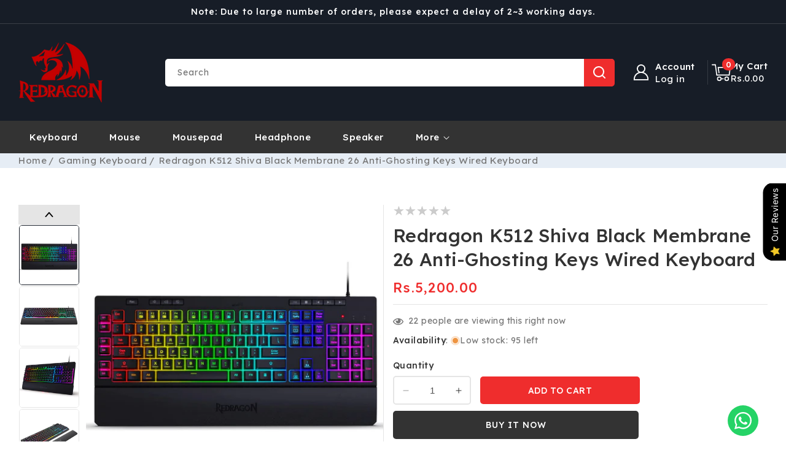

--- FILE ---
content_type: text/html; charset=utf-8
request_url: https://www.redragonpakistan.pk/collections/keyboard/products/redragon-k512-shiva-rgb-membrane-gaming-keyboard
body_size: 58478
content:
<!doctype html>
<html class="no-js" lang="en">
  <head><meta name="google-site-verification" content="jvinvvazjn95gW_NaPcqVxUNGp69XhFZDx1uqOwam5s"/>
    <meta charset="utf-8">
    <meta http-equiv="X-UA-Compatible" content="IE=edge">
    <meta name="viewport" content="width=device-width,initial-scale=1">
    <meta name="theme-color" content="">
    <link rel="canonical" href="https://www.redragonpakistan.pk/products/redragon-k512-shiva-rgb-membrane-gaming-keyboard">
    <link rel="preconnect" href="https://cdn.shopify.com" crossorigin>
    <link rel="preconnect" href="https://fonts.googleapis.com">
    <link rel="preconnect" href="https://fonts.gstatic.com" crossorigin>
    <link href="https://fonts.googleapis.com/css2?family=Lexend:wght@100..900&display=swap" rel="stylesheet"><link rel="icon" type="image/png" href="//www.redragonpakistan.pk/cdn/shop/files/Redragon_Pakistan_logo_5.png?crop=center&height=32&v=1767791957&width=32"><link rel="preconnect" href="https://fonts.shopifycdn.com" crossorigin><title>
      Redragon K512 Shiva RGB Membrane Gaming Keyboard
 &ndash; Redragon Pakistan</title>

    
      <meta name="description" content="K512 RGB Black keyboard with 6 onboard macro keys, 26‑key anti‑ghosting, dedicated media controls, RGB backlighting &amp; magnetic detachable wrist rest">
    

    

<meta property="og:site_name" content="Redragon Pakistan">
<meta property="og:url" content="https://www.redragonpakistan.pk/products/redragon-k512-shiva-rgb-membrane-gaming-keyboard">
<meta property="og:title" content="Redragon K512 Shiva RGB Membrane Gaming Keyboard">
<meta property="og:type" content="product">
<meta property="og:description" content="K512 RGB Black keyboard with 6 onboard macro keys, 26‑key anti‑ghosting, dedicated media controls, RGB backlighting &amp; magnetic detachable wrist rest"><meta property="og:image" content="http://www.redragonpakistan.pk/cdn/shop/files/Redragon-k512-Shiva-Rgb-Membrane-Keybboard-Front-3.jpg?v=1748670770">
  <meta property="og:image:secure_url" content="https://www.redragonpakistan.pk/cdn/shop/files/Redragon-k512-Shiva-Rgb-Membrane-Keybboard-Front-3.jpg?v=1748670770">
  <meta property="og:image:width" content="1024">
  <meta property="og:image:height" content="1024"><meta property="og:price:amount" content="5,200.00">
  <meta property="og:price:currency" content="PKR"><meta name="twitter:site" content="@#"><meta name="twitter:card" content="summary_large_image">
<meta name="twitter:title" content="Redragon K512 Shiva RGB Membrane Gaming Keyboard">
<meta name="twitter:description" content="K512 RGB Black keyboard with 6 onboard macro keys, 26‑key anti‑ghosting, dedicated media controls, RGB backlighting &amp; magnetic detachable wrist rest">

    <script src="//ajax.googleapis.com/ajax/libs/jquery/3.6.0/jquery.min.js" type="text/javascript"></script>
    <script src="//www.redragonpakistan.pk/cdn/shop/t/10/assets/constants.js?v=95358004781563950421742456430" defer="defer"></script>
    <script src="//www.redragonpakistan.pk/cdn/shop/t/10/assets/pubsub.js?v=2921868252632587581742456430" defer="defer"></script>
    <script src="//www.redragonpakistan.pk/cdn/shop/t/10/assets/countdown.js?v=110252968163140641241742456430" defer="defer"></script>
    <script src="//www.redragonpakistan.pk/cdn/shop/t/10/assets/global.js?v=172210036670640535981742456430" defer="defer"></script>
    <script src="//www.redragonpakistan.pk/cdn/shop/t/10/assets/owl.carousel.min.js?v=114319823024521139561742456430" defer="defer"></script>
    <link href="//www.redragonpakistan.pk/cdn/shop/t/10/assets/owl.carousel.css?v=135809137407405910091742456430" rel="stylesheet" type="text/css" media="all" />

    <script>window.performance && window.performance.mark && window.performance.mark('shopify.content_for_header.start');</script><meta name="google-site-verification" content="ictARAZVVrhAY0Mr_ZOd5T5Cq9XiE0_yFJFo5cPFSNw">
<meta id="shopify-digital-wallet" name="shopify-digital-wallet" content="/70628344111/digital_wallets/dialog">
<link rel="alternate" type="application/json+oembed" href="https://www.redragonpakistan.pk/products/redragon-k512-shiva-rgb-membrane-gaming-keyboard.oembed">
<script async="async" src="/checkouts/internal/preloads.js?locale=en-PK"></script>
<script id="shopify-features" type="application/json">{"accessToken":"1314dc8c33ce64f179d55f3b6dd3739b","betas":["rich-media-storefront-analytics"],"domain":"www.redragonpakistan.pk","predictiveSearch":true,"shopId":70628344111,"locale":"en"}</script>
<script>var Shopify = Shopify || {};
Shopify.shop = "redragontest.myshopify.com";
Shopify.locale = "en";
Shopify.currency = {"active":"PKR","rate":"1.0"};
Shopify.country = "PK";
Shopify.theme = {"name":"electech-installer","id":176570007855,"schema_name":"Electech","schema_version":"1.1.0","theme_store_id":null,"role":"main"};
Shopify.theme.handle = "null";
Shopify.theme.style = {"id":null,"handle":null};
Shopify.cdnHost = "www.redragonpakistan.pk/cdn";
Shopify.routes = Shopify.routes || {};
Shopify.routes.root = "/";</script>
<script type="module">!function(o){(o.Shopify=o.Shopify||{}).modules=!0}(window);</script>
<script>!function(o){function n(){var o=[];function n(){o.push(Array.prototype.slice.apply(arguments))}return n.q=o,n}var t=o.Shopify=o.Shopify||{};t.loadFeatures=n(),t.autoloadFeatures=n()}(window);</script>
<script id="shop-js-analytics" type="application/json">{"pageType":"product"}</script>
<script defer="defer" async type="module" src="//www.redragonpakistan.pk/cdn/shopifycloud/shop-js/modules/v2/client.init-shop-cart-sync_BN7fPSNr.en.esm.js"></script>
<script defer="defer" async type="module" src="//www.redragonpakistan.pk/cdn/shopifycloud/shop-js/modules/v2/chunk.common_Cbph3Kss.esm.js"></script>
<script defer="defer" async type="module" src="//www.redragonpakistan.pk/cdn/shopifycloud/shop-js/modules/v2/chunk.modal_DKumMAJ1.esm.js"></script>
<script type="module">
  await import("//www.redragonpakistan.pk/cdn/shopifycloud/shop-js/modules/v2/client.init-shop-cart-sync_BN7fPSNr.en.esm.js");
await import("//www.redragonpakistan.pk/cdn/shopifycloud/shop-js/modules/v2/chunk.common_Cbph3Kss.esm.js");
await import("//www.redragonpakistan.pk/cdn/shopifycloud/shop-js/modules/v2/chunk.modal_DKumMAJ1.esm.js");

  window.Shopify.SignInWithShop?.initShopCartSync?.({"fedCMEnabled":true,"windoidEnabled":true});

</script>
<script id="__st">var __st={"a":70628344111,"offset":18000,"reqid":"dcadcb69-bf6a-499f-8ecc-5c2d7ad1d35e-1769910693","pageurl":"www.redragonpakistan.pk\/collections\/keyboard\/products\/redragon-k512-shiva-rgb-membrane-gaming-keyboard","u":"15b9cda62a28","p":"product","rtyp":"product","rid":8064601653551};</script>
<script>window.ShopifyPaypalV4VisibilityTracking = true;</script>
<script id="captcha-bootstrap">!function(){'use strict';const t='contact',e='account',n='new_comment',o=[[t,t],['blogs',n],['comments',n],[t,'customer']],c=[[e,'customer_login'],[e,'guest_login'],[e,'recover_customer_password'],[e,'create_customer']],r=t=>t.map((([t,e])=>`form[action*='/${t}']:not([data-nocaptcha='true']) input[name='form_type'][value='${e}']`)).join(','),a=t=>()=>t?[...document.querySelectorAll(t)].map((t=>t.form)):[];function s(){const t=[...o],e=r(t);return a(e)}const i='password',u='form_key',d=['recaptcha-v3-token','g-recaptcha-response','h-captcha-response',i],f=()=>{try{return window.sessionStorage}catch{return}},m='__shopify_v',_=t=>t.elements[u];function p(t,e,n=!1){try{const o=window.sessionStorage,c=JSON.parse(o.getItem(e)),{data:r}=function(t){const{data:e,action:n}=t;return t[m]||n?{data:e,action:n}:{data:t,action:n}}(c);for(const[e,n]of Object.entries(r))t.elements[e]&&(t.elements[e].value=n);n&&o.removeItem(e)}catch(o){console.error('form repopulation failed',{error:o})}}const l='form_type',E='cptcha';function T(t){t.dataset[E]=!0}const w=window,h=w.document,L='Shopify',v='ce_forms',y='captcha';let A=!1;((t,e)=>{const n=(g='f06e6c50-85a8-45c8-87d0-21a2b65856fe',I='https://cdn.shopify.com/shopifycloud/storefront-forms-hcaptcha/ce_storefront_forms_captcha_hcaptcha.v1.5.2.iife.js',D={infoText:'Protected by hCaptcha',privacyText:'Privacy',termsText:'Terms'},(t,e,n)=>{const o=w[L][v],c=o.bindForm;if(c)return c(t,g,e,D).then(n);var r;o.q.push([[t,g,e,D],n]),r=I,A||(h.body.append(Object.assign(h.createElement('script'),{id:'captcha-provider',async:!0,src:r})),A=!0)});var g,I,D;w[L]=w[L]||{},w[L][v]=w[L][v]||{},w[L][v].q=[],w[L][y]=w[L][y]||{},w[L][y].protect=function(t,e){n(t,void 0,e),T(t)},Object.freeze(w[L][y]),function(t,e,n,w,h,L){const[v,y,A,g]=function(t,e,n){const i=e?o:[],u=t?c:[],d=[...i,...u],f=r(d),m=r(i),_=r(d.filter((([t,e])=>n.includes(e))));return[a(f),a(m),a(_),s()]}(w,h,L),I=t=>{const e=t.target;return e instanceof HTMLFormElement?e:e&&e.form},D=t=>v().includes(t);t.addEventListener('submit',(t=>{const e=I(t);if(!e)return;const n=D(e)&&!e.dataset.hcaptchaBound&&!e.dataset.recaptchaBound,o=_(e),c=g().includes(e)&&(!o||!o.value);(n||c)&&t.preventDefault(),c&&!n&&(function(t){try{if(!f())return;!function(t){const e=f();if(!e)return;const n=_(t);if(!n)return;const o=n.value;o&&e.removeItem(o)}(t);const e=Array.from(Array(32),(()=>Math.random().toString(36)[2])).join('');!function(t,e){_(t)||t.append(Object.assign(document.createElement('input'),{type:'hidden',name:u})),t.elements[u].value=e}(t,e),function(t,e){const n=f();if(!n)return;const o=[...t.querySelectorAll(`input[type='${i}']`)].map((({name:t})=>t)),c=[...d,...o],r={};for(const[a,s]of new FormData(t).entries())c.includes(a)||(r[a]=s);n.setItem(e,JSON.stringify({[m]:1,action:t.action,data:r}))}(t,e)}catch(e){console.error('failed to persist form',e)}}(e),e.submit())}));const S=(t,e)=>{t&&!t.dataset[E]&&(n(t,e.some((e=>e===t))),T(t))};for(const o of['focusin','change'])t.addEventListener(o,(t=>{const e=I(t);D(e)&&S(e,y())}));const B=e.get('form_key'),M=e.get(l),P=B&&M;t.addEventListener('DOMContentLoaded',(()=>{const t=y();if(P)for(const e of t)e.elements[l].value===M&&p(e,B);[...new Set([...A(),...v().filter((t=>'true'===t.dataset.shopifyCaptcha))])].forEach((e=>S(e,t)))}))}(h,new URLSearchParams(w.location.search),n,t,e,['guest_login'])})(!0,!0)}();</script>
<script integrity="sha256-4kQ18oKyAcykRKYeNunJcIwy7WH5gtpwJnB7kiuLZ1E=" data-source-attribution="shopify.loadfeatures" defer="defer" src="//www.redragonpakistan.pk/cdn/shopifycloud/storefront/assets/storefront/load_feature-a0a9edcb.js" crossorigin="anonymous"></script>
<script data-source-attribution="shopify.dynamic_checkout.dynamic.init">var Shopify=Shopify||{};Shopify.PaymentButton=Shopify.PaymentButton||{isStorefrontPortableWallets:!0,init:function(){window.Shopify.PaymentButton.init=function(){};var t=document.createElement("script");t.src="https://www.redragonpakistan.pk/cdn/shopifycloud/portable-wallets/latest/portable-wallets.en.js",t.type="module",document.head.appendChild(t)}};
</script>
<script data-source-attribution="shopify.dynamic_checkout.buyer_consent">
  function portableWalletsHideBuyerConsent(e){var t=document.getElementById("shopify-buyer-consent"),n=document.getElementById("shopify-subscription-policy-button");t&&n&&(t.classList.add("hidden"),t.setAttribute("aria-hidden","true"),n.removeEventListener("click",e))}function portableWalletsShowBuyerConsent(e){var t=document.getElementById("shopify-buyer-consent"),n=document.getElementById("shopify-subscription-policy-button");t&&n&&(t.classList.remove("hidden"),t.removeAttribute("aria-hidden"),n.addEventListener("click",e))}window.Shopify?.PaymentButton&&(window.Shopify.PaymentButton.hideBuyerConsent=portableWalletsHideBuyerConsent,window.Shopify.PaymentButton.showBuyerConsent=portableWalletsShowBuyerConsent);
</script>
<script>
  function portableWalletsCleanup(e){e&&e.src&&console.error("Failed to load portable wallets script "+e.src);var t=document.querySelectorAll("shopify-accelerated-checkout .shopify-payment-button__skeleton, shopify-accelerated-checkout-cart .wallet-cart-button__skeleton"),e=document.getElementById("shopify-buyer-consent");for(let e=0;e<t.length;e++)t[e].remove();e&&e.remove()}function portableWalletsNotLoadedAsModule(e){e instanceof ErrorEvent&&"string"==typeof e.message&&e.message.includes("import.meta")&&"string"==typeof e.filename&&e.filename.includes("portable-wallets")&&(window.removeEventListener("error",portableWalletsNotLoadedAsModule),window.Shopify.PaymentButton.failedToLoad=e,"loading"===document.readyState?document.addEventListener("DOMContentLoaded",window.Shopify.PaymentButton.init):window.Shopify.PaymentButton.init())}window.addEventListener("error",portableWalletsNotLoadedAsModule);
</script>

<script type="module" src="https://www.redragonpakistan.pk/cdn/shopifycloud/portable-wallets/latest/portable-wallets.en.js" onError="portableWalletsCleanup(this)" crossorigin="anonymous"></script>
<script nomodule>
  document.addEventListener("DOMContentLoaded", portableWalletsCleanup);
</script>

<link id="shopify-accelerated-checkout-styles" rel="stylesheet" media="screen" href="https://www.redragonpakistan.pk/cdn/shopifycloud/portable-wallets/latest/accelerated-checkout-backwards-compat.css" crossorigin="anonymous">
<style id="shopify-accelerated-checkout-cart">
        #shopify-buyer-consent {
  margin-top: 1em;
  display: inline-block;
  width: 100%;
}

#shopify-buyer-consent.hidden {
  display: none;
}

#shopify-subscription-policy-button {
  background: none;
  border: none;
  padding: 0;
  text-decoration: underline;
  font-size: inherit;
  cursor: pointer;
}

#shopify-subscription-policy-button::before {
  box-shadow: none;
}

      </style>
<script id="sections-script" data-sections="header" defer="defer" src="//www.redragonpakistan.pk/cdn/shop/t/10/compiled_assets/scripts.js?v=8141"></script>
<script>window.performance && window.performance.mark && window.performance.mark('shopify.content_for_header.end');</script>


    <style data-shopify>
      @font-face {
  font-family: Poppins;
  font-weight: 400;
  font-style: normal;
  font-display: swap;
  src: url("//www.redragonpakistan.pk/cdn/fonts/poppins/poppins_n4.0ba78fa5af9b0e1a374041b3ceaadf0a43b41362.woff2") format("woff2"),
       url("//www.redragonpakistan.pk/cdn/fonts/poppins/poppins_n4.214741a72ff2596839fc9760ee7a770386cf16ca.woff") format("woff");
}

      @font-face {
  font-family: Poppins;
  font-weight: 700;
  font-style: normal;
  font-display: swap;
  src: url("//www.redragonpakistan.pk/cdn/fonts/poppins/poppins_n7.56758dcf284489feb014a026f3727f2f20a54626.woff2") format("woff2"),
       url("//www.redragonpakistan.pk/cdn/fonts/poppins/poppins_n7.f34f55d9b3d3205d2cd6f64955ff4b36f0cfd8da.woff") format("woff");
}

      @font-face {
  font-family: Poppins;
  font-weight: 400;
  font-style: italic;
  font-display: swap;
  src: url("//www.redragonpakistan.pk/cdn/fonts/poppins/poppins_i4.846ad1e22474f856bd6b81ba4585a60799a9f5d2.woff2") format("woff2"),
       url("//www.redragonpakistan.pk/cdn/fonts/poppins/poppins_i4.56b43284e8b52fc64c1fd271f289a39e8477e9ec.woff") format("woff");
}

      @font-face {
  font-family: Poppins;
  font-weight: 700;
  font-style: italic;
  font-display: swap;
  src: url("//www.redragonpakistan.pk/cdn/fonts/poppins/poppins_i7.42fd71da11e9d101e1e6c7932199f925f9eea42d.woff2") format("woff2"),
       url("//www.redragonpakistan.pk/cdn/fonts/poppins/poppins_i7.ec8499dbd7616004e21155106d13837fff4cf556.woff") format("woff");
}

      @font-face {
  font-family: Poppins;
  font-weight: 500;
  font-style: normal;
  font-display: swap;
  src: url("//www.redragonpakistan.pk/cdn/fonts/poppins/poppins_n5.ad5b4b72b59a00358afc706450c864c3c8323842.woff2") format("woff2"),
       url("//www.redragonpakistan.pk/cdn/fonts/poppins/poppins_n5.33757fdf985af2d24b32fcd84c9a09224d4b2c39.woff") format("woff");
}


      :root {
       
          --font-body-family: Lexend, sans-serif;
          --font-heading-family: Lexend, sans-serif;
        
        --font-body-style: normal;
        --font-body-weight: 400;
        --font-body-weight-bold: 700;

        --font-heading-style: normal;
        --font-heading-weight: 500;

        --font-body-scale: 1.0;
        --font-heading-scale: 1.0;

        --color-base-text: #777777;
        --color-shadow: #777777;
        --color-base-background-1: #ffffff;
        --color-base-border: #E5E5E5;
        --color-base-background-2: #e6edf5;
        --color-base-solid-button-labels: #ffffff;
        --color-base-outline-button-labels: #000000;
        --color-base-accent-1: #171d27;
        --color-base-accent-2: #333333;
        --color-base-accent-3: #ef2d2d;
        --payment-terms-background-color: #ffffff;
        --color-rating-empty: #CCCCCC;
      	--color-rating-filled: #F2B600;

        --gradient-base-background-1: #ffffff;
        --gradient-base-background-2: #e6edf5;
        --gradient-base-accent-1: #171d27;
        --gradient-base-accent-2: #333333;

        --media-padding: px;
        --media-border-opacity: 0.0;
        --media-border-width: 0px;
        --media-radius: 5px;
        --media-shadow-opacity: 1.0;
        --media-shadow-horizontal-offset: 0px;
        --media-shadow-vertical-offset: 0px;
        --media-shadow-blur-radius: 0px;
        --media-shadow-visible: 1;

        --page-width: 165rem;
        --page-width-margin: 0rem;

        --product-card-image-padding: 0.0rem;
        --product-card-corner-radius: 0.6rem;
        --product-card-text-alignment: left;
        --product-card-border-width: 0.0rem;
        --product-card-border-opacity: 1.0;
        --product-card-shadow-opacity: 0.0;
        --product-card-shadow-visible: 0;
        --product-card-shadow-horizontal-offset: 0.0rem;
        --product-card-shadow-vertical-offset: 0.0rem;
        --product-card-shadow-blur-radius: 0.0rem;

        --collection-card-image-padding: 0.0rem;
        --collection-card-corner-radius: 0.0rem;
        --collection-card-text-alignment: center;
        --collection-card-border-width: 0.1rem;
        --collection-card-border-opacity: 1.0;
        --collection-card-shadow-opacity: 0.0;
        --collection-card-shadow-visible: 0;
        --collection-card-shadow-horizontal-offset: 0.0rem;
        --collection-card-shadow-vertical-offset: 0.0rem;
        --collection-card-shadow-blur-radius: 0.0rem;

        --blog-card-image-padding: 0.0rem;
        --blog-card-corner-radius: 0.0rem;
        --blog-card-text-alignment: left;
        --blog-card-border-width: 0.0rem;
        --blog-card-border-opacity: 1.0;
        --blog-card-shadow-opacity: 0.0;
        --blog-card-shadow-visible: 0;
        --blog-card-shadow-horizontal-offset: 0.0rem;
        --blog-card-shadow-vertical-offset: 0.0rem;
        --blog-card-shadow-blur-radius: 0.0rem;

        --badge-corner-radius: 0.3rem;
        --badge-sale-background: #ef2d2d;
        --badge-soldout-background: #ffffff;

        --popup-border-width: 1px;
        --popup-border-opacity: 1.0;
        --popup-corner-radius: 5px;
        --popup-shadow-opacity: 0.0;
        --popup-shadow-horizontal-offset: 0px;
        --popup-shadow-vertical-offset: 4px;
        --popup-shadow-blur-radius: 5px;

        --drawer-border-width: 1px;
        --drawer-border-opacity: 0.1;
        --drawer-shadow-opacity: 0.0;
        --drawer-shadow-horizontal-offset: 0px;
        --drawer-shadow-vertical-offset: 4px;
        --drawer-shadow-blur-radius: 5px;

        --spacing-sections-desktop: 70px;
        --spacing-sections-mobile: 49px;

        --grid-desktop-vertical-spacing: 30px;
        --grid-desktop-horizontal-spacing: 20px;
        --grid-mobile-vertical-spacing: 15px;
        --grid-mobile-horizontal-spacing: 15px;

        --text-boxes-border-opacity: 1.0;
        --text-boxes-border-width: 1px;
        --text-boxes-radius: 5px;
        --text-boxes-shadow-opacity: 0.0;
        --text-boxes-shadow-visible: 0;
        --text-boxes-shadow-horizontal-offset: 0px;
        --text-boxes-shadow-vertical-offset: 0px;
        --text-boxes-shadow-blur-radius: 0px;

        --buttons-radius: 5px;
        --buttons-radius-outset: 5px;
        --buttons-border-width: 0px;
        --buttons-border-opacity: 1.0;
        --buttons-shadow-opacity: 0.0;
        --buttons-shadow-visible: 0;
        --buttons-shadow-horizontal-offset: 0px;
        --buttons-shadow-vertical-offset: 0px;
        --buttons-shadow-blur-radius: 0px;
        --buttons-border-offset: 0.3px;

        --inputs-radius: 5px;
        --inputs-border-width: 1px;
        --inputs-border-opacity: 1.0;
        --inputs-shadow-opacity: 0.0;
        --inputs-shadow-horizontal-offset: 0px;
        --inputs-margin-offset: 0px;
        --inputs-shadow-vertical-offset: 0px;
        --inputs-shadow-blur-radius: 0px;
        --inputs-radius-outset: 6px;

        --variant-pills-radius: 5px;
        --variant-pills-border-width: 2px;
        --variant-pills-border-opacity: 1.0;
        --variant-pills-shadow-opacity: 0.0;
        --variant-pills-shadow-horizontal-offset: 0px;
        --variant-pills-shadow-vertical-offset: 0px;
        --variant-pills-shadow-blur-radius: 0px;
      }

      *,
      *::before,
      *::after {
        box-sizing: inherit;
      }

      html {
        box-sizing: border-box;
        font-size: calc(var(--font-body-scale) * 62.5%);
        height: 100%;
      }

      body {
        display: grid;
        grid-template-rows: auto auto 1fr auto;
        grid-template-columns: 100%;
        min-height: 100%;
        margin: 0;
        font-size: 1.4rem;
        letter-spacing: 0.05rem;
        line-height: calc(1 + 0.6 / var(--font-body-scale));
        font-family: var(--font-body-family);
        font-style: var(--font-body-style);
        font-weight: var(--font-body-weight);
        color: var(--color-base-text);
      }
    </style>

    <link href="//www.redragonpakistan.pk/cdn/shop/t/10/assets/base.css?v=181684673532660586011765370906" rel="stylesheet" type="text/css" media="all" />
<link rel="preload" as="font" href="//www.redragonpakistan.pk/cdn/fonts/poppins/poppins_n4.0ba78fa5af9b0e1a374041b3ceaadf0a43b41362.woff2" type="font/woff2" crossorigin><link rel="preload" as="font" href="//www.redragonpakistan.pk/cdn/fonts/poppins/poppins_n5.ad5b4b72b59a00358afc706450c864c3c8323842.woff2" type="font/woff2" crossorigin><link
        rel="stylesheet"
        href="//www.redragonpakistan.pk/cdn/shop/t/10/assets/component-predictive-search.css?v=104838025343164084581742456430"
        media="print"
        onload="this.media='all'"
      ><script>
      document.documentElement.className = document.documentElement.className.replace('no-js', 'js');
      if (Shopify.designMode) {
        document.documentElement.classList.add('shopify-design-mode');
      }
    </script>
  <script src="https://cdn.shopify.com/extensions/019a723a-d4c3-7223-9b0e-98be3fa098ba/fast-whatsapp-chat-34/assets/whatsapp-scripts.js" type="text/javascript" defer="defer"></script>
<link href="https://cdn.shopify.com/extensions/019a723a-d4c3-7223-9b0e-98be3fa098ba/fast-whatsapp-chat-34/assets/whatsapp-styles.css" rel="stylesheet" type="text/css" media="all">
<script src="https://cdn.shopify.com/extensions/019b0289-a7b2-75c4-bc89-75da59821462/avada-app-75/assets/air-reviews.js" type="text/javascript" defer="defer"></script>
<script src="https://cdn.shopify.com/extensions/019b0289-a7b2-75c4-bc89-75da59821462/avada-app-75/assets/air-reviews-block.js" type="text/javascript" defer="defer"></script>
<script src="https://cdn.shopify.com/extensions/019bffeb-ee72-759f-be7c-818642a1002e/my-app-116/assets/sdk.js" type="text/javascript" defer="defer"></script>
<link href="https://cdn.shopify.com/extensions/019bffeb-ee72-759f-be7c-818642a1002e/my-app-116/assets/sdk.css" rel="stylesheet" type="text/css" media="all">
<link href="https://monorail-edge.shopifysvc.com" rel="dns-prefetch">
<script>(function(){if ("sendBeacon" in navigator && "performance" in window) {try {var session_token_from_headers = performance.getEntriesByType('navigation')[0].serverTiming.find(x => x.name == '_s').description;} catch {var session_token_from_headers = undefined;}var session_cookie_matches = document.cookie.match(/_shopify_s=([^;]*)/);var session_token_from_cookie = session_cookie_matches && session_cookie_matches.length === 2 ? session_cookie_matches[1] : "";var session_token = session_token_from_headers || session_token_from_cookie || "";function handle_abandonment_event(e) {var entries = performance.getEntries().filter(function(entry) {return /monorail-edge.shopifysvc.com/.test(entry.name);});if (!window.abandonment_tracked && entries.length === 0) {window.abandonment_tracked = true;var currentMs = Date.now();var navigation_start = performance.timing.navigationStart;var payload = {shop_id: 70628344111,url: window.location.href,navigation_start,duration: currentMs - navigation_start,session_token,page_type: "product"};window.navigator.sendBeacon("https://monorail-edge.shopifysvc.com/v1/produce", JSON.stringify({schema_id: "online_store_buyer_site_abandonment/1.1",payload: payload,metadata: {event_created_at_ms: currentMs,event_sent_at_ms: currentMs}}));}}window.addEventListener('pagehide', handle_abandonment_event);}}());</script>
<script id="web-pixels-manager-setup">(function e(e,d,r,n,o){if(void 0===o&&(o={}),!Boolean(null===(a=null===(i=window.Shopify)||void 0===i?void 0:i.analytics)||void 0===a?void 0:a.replayQueue)){var i,a;window.Shopify=window.Shopify||{};var t=window.Shopify;t.analytics=t.analytics||{};var s=t.analytics;s.replayQueue=[],s.publish=function(e,d,r){return s.replayQueue.push([e,d,r]),!0};try{self.performance.mark("wpm:start")}catch(e){}var l=function(){var e={modern:/Edge?\/(1{2}[4-9]|1[2-9]\d|[2-9]\d{2}|\d{4,})\.\d+(\.\d+|)|Firefox\/(1{2}[4-9]|1[2-9]\d|[2-9]\d{2}|\d{4,})\.\d+(\.\d+|)|Chrom(ium|e)\/(9{2}|\d{3,})\.\d+(\.\d+|)|(Maci|X1{2}).+ Version\/(15\.\d+|(1[6-9]|[2-9]\d|\d{3,})\.\d+)([,.]\d+|)( \(\w+\)|)( Mobile\/\w+|) Safari\/|Chrome.+OPR\/(9{2}|\d{3,})\.\d+\.\d+|(CPU[ +]OS|iPhone[ +]OS|CPU[ +]iPhone|CPU IPhone OS|CPU iPad OS)[ +]+(15[._]\d+|(1[6-9]|[2-9]\d|\d{3,})[._]\d+)([._]\d+|)|Android:?[ /-](13[3-9]|1[4-9]\d|[2-9]\d{2}|\d{4,})(\.\d+|)(\.\d+|)|Android.+Firefox\/(13[5-9]|1[4-9]\d|[2-9]\d{2}|\d{4,})\.\d+(\.\d+|)|Android.+Chrom(ium|e)\/(13[3-9]|1[4-9]\d|[2-9]\d{2}|\d{4,})\.\d+(\.\d+|)|SamsungBrowser\/([2-9]\d|\d{3,})\.\d+/,legacy:/Edge?\/(1[6-9]|[2-9]\d|\d{3,})\.\d+(\.\d+|)|Firefox\/(5[4-9]|[6-9]\d|\d{3,})\.\d+(\.\d+|)|Chrom(ium|e)\/(5[1-9]|[6-9]\d|\d{3,})\.\d+(\.\d+|)([\d.]+$|.*Safari\/(?![\d.]+ Edge\/[\d.]+$))|(Maci|X1{2}).+ Version\/(10\.\d+|(1[1-9]|[2-9]\d|\d{3,})\.\d+)([,.]\d+|)( \(\w+\)|)( Mobile\/\w+|) Safari\/|Chrome.+OPR\/(3[89]|[4-9]\d|\d{3,})\.\d+\.\d+|(CPU[ +]OS|iPhone[ +]OS|CPU[ +]iPhone|CPU IPhone OS|CPU iPad OS)[ +]+(10[._]\d+|(1[1-9]|[2-9]\d|\d{3,})[._]\d+)([._]\d+|)|Android:?[ /-](13[3-9]|1[4-9]\d|[2-9]\d{2}|\d{4,})(\.\d+|)(\.\d+|)|Mobile Safari.+OPR\/([89]\d|\d{3,})\.\d+\.\d+|Android.+Firefox\/(13[5-9]|1[4-9]\d|[2-9]\d{2}|\d{4,})\.\d+(\.\d+|)|Android.+Chrom(ium|e)\/(13[3-9]|1[4-9]\d|[2-9]\d{2}|\d{4,})\.\d+(\.\d+|)|Android.+(UC? ?Browser|UCWEB|U3)[ /]?(15\.([5-9]|\d{2,})|(1[6-9]|[2-9]\d|\d{3,})\.\d+)\.\d+|SamsungBrowser\/(5\.\d+|([6-9]|\d{2,})\.\d+)|Android.+MQ{2}Browser\/(14(\.(9|\d{2,})|)|(1[5-9]|[2-9]\d|\d{3,})(\.\d+|))(\.\d+|)|K[Aa][Ii]OS\/(3\.\d+|([4-9]|\d{2,})\.\d+)(\.\d+|)/},d=e.modern,r=e.legacy,n=navigator.userAgent;return n.match(d)?"modern":n.match(r)?"legacy":"unknown"}(),u="modern"===l?"modern":"legacy",c=(null!=n?n:{modern:"",legacy:""})[u],f=function(e){return[e.baseUrl,"/wpm","/b",e.hashVersion,"modern"===e.buildTarget?"m":"l",".js"].join("")}({baseUrl:d,hashVersion:r,buildTarget:u}),m=function(e){var d=e.version,r=e.bundleTarget,n=e.surface,o=e.pageUrl,i=e.monorailEndpoint;return{emit:function(e){var a=e.status,t=e.errorMsg,s=(new Date).getTime(),l=JSON.stringify({metadata:{event_sent_at_ms:s},events:[{schema_id:"web_pixels_manager_load/3.1",payload:{version:d,bundle_target:r,page_url:o,status:a,surface:n,error_msg:t},metadata:{event_created_at_ms:s}}]});if(!i)return console&&console.warn&&console.warn("[Web Pixels Manager] No Monorail endpoint provided, skipping logging."),!1;try{return self.navigator.sendBeacon.bind(self.navigator)(i,l)}catch(e){}var u=new XMLHttpRequest;try{return u.open("POST",i,!0),u.setRequestHeader("Content-Type","text/plain"),u.send(l),!0}catch(e){return console&&console.warn&&console.warn("[Web Pixels Manager] Got an unhandled error while logging to Monorail."),!1}}}}({version:r,bundleTarget:l,surface:e.surface,pageUrl:self.location.href,monorailEndpoint:e.monorailEndpoint});try{o.browserTarget=l,function(e){var d=e.src,r=e.async,n=void 0===r||r,o=e.onload,i=e.onerror,a=e.sri,t=e.scriptDataAttributes,s=void 0===t?{}:t,l=document.createElement("script"),u=document.querySelector("head"),c=document.querySelector("body");if(l.async=n,l.src=d,a&&(l.integrity=a,l.crossOrigin="anonymous"),s)for(var f in s)if(Object.prototype.hasOwnProperty.call(s,f))try{l.dataset[f]=s[f]}catch(e){}if(o&&l.addEventListener("load",o),i&&l.addEventListener("error",i),u)u.appendChild(l);else{if(!c)throw new Error("Did not find a head or body element to append the script");c.appendChild(l)}}({src:f,async:!0,onload:function(){if(!function(){var e,d;return Boolean(null===(d=null===(e=window.Shopify)||void 0===e?void 0:e.analytics)||void 0===d?void 0:d.initialized)}()){var d=window.webPixelsManager.init(e)||void 0;if(d){var r=window.Shopify.analytics;r.replayQueue.forEach((function(e){var r=e[0],n=e[1],o=e[2];d.publishCustomEvent(r,n,o)})),r.replayQueue=[],r.publish=d.publishCustomEvent,r.visitor=d.visitor,r.initialized=!0}}},onerror:function(){return m.emit({status:"failed",errorMsg:"".concat(f," has failed to load")})},sri:function(e){var d=/^sha384-[A-Za-z0-9+/=]+$/;return"string"==typeof e&&d.test(e)}(c)?c:"",scriptDataAttributes:o}),m.emit({status:"loading"})}catch(e){m.emit({status:"failed",errorMsg:(null==e?void 0:e.message)||"Unknown error"})}}})({shopId: 70628344111,storefrontBaseUrl: "https://www.redragonpakistan.pk",extensionsBaseUrl: "https://extensions.shopifycdn.com/cdn/shopifycloud/web-pixels-manager",monorailEndpoint: "https://monorail-edge.shopifysvc.com/unstable/produce_batch",surface: "storefront-renderer",enabledBetaFlags: ["2dca8a86"],webPixelsConfigList: [{"id":"1973387567","configuration":"{\"config\":\"{\\\"google_tag_ids\\\":[\\\"G-1C6MSWWQV4\\\",\\\"GT-NF76252H\\\"],\\\"target_country\\\":\\\"ZZ\\\",\\\"gtag_events\\\":[{\\\"type\\\":\\\"search\\\",\\\"action_label\\\":\\\"G-1C6MSWWQV4\\\"},{\\\"type\\\":\\\"begin_checkout\\\",\\\"action_label\\\":\\\"G-1C6MSWWQV4\\\"},{\\\"type\\\":\\\"view_item\\\",\\\"action_label\\\":[\\\"G-1C6MSWWQV4\\\",\\\"MC-YWF0X605FK\\\"]},{\\\"type\\\":\\\"purchase\\\",\\\"action_label\\\":[\\\"G-1C6MSWWQV4\\\",\\\"MC-YWF0X605FK\\\"]},{\\\"type\\\":\\\"page_view\\\",\\\"action_label\\\":[\\\"G-1C6MSWWQV4\\\",\\\"MC-YWF0X605FK\\\"]},{\\\"type\\\":\\\"add_payment_info\\\",\\\"action_label\\\":\\\"G-1C6MSWWQV4\\\"},{\\\"type\\\":\\\"add_to_cart\\\",\\\"action_label\\\":\\\"G-1C6MSWWQV4\\\"}],\\\"enable_monitoring_mode\\\":false}\"}","eventPayloadVersion":"v1","runtimeContext":"OPEN","scriptVersion":"b2a88bafab3e21179ed38636efcd8a93","type":"APP","apiClientId":1780363,"privacyPurposes":[],"dataSharingAdjustments":{"protectedCustomerApprovalScopes":["read_customer_address","read_customer_email","read_customer_name","read_customer_personal_data","read_customer_phone"]}},{"id":"1762263343","configuration":"{\"webPixelName\":\"Judge.me\"}","eventPayloadVersion":"v1","runtimeContext":"STRICT","scriptVersion":"34ad157958823915625854214640f0bf","type":"APP","apiClientId":683015,"privacyPurposes":["ANALYTICS"],"dataSharingAdjustments":{"protectedCustomerApprovalScopes":["read_customer_email","read_customer_name","read_customer_personal_data","read_customer_phone"]}},{"id":"1527546159","configuration":"{\"pixel_id\":\"24425168020399930\",\"pixel_type\":\"facebook_pixel\"}","eventPayloadVersion":"v1","runtimeContext":"OPEN","scriptVersion":"ca16bc87fe92b6042fbaa3acc2fbdaa6","type":"APP","apiClientId":2329312,"privacyPurposes":["ANALYTICS","MARKETING","SALE_OF_DATA"],"dataSharingAdjustments":{"protectedCustomerApprovalScopes":["read_customer_address","read_customer_email","read_customer_name","read_customer_personal_data","read_customer_phone"]}},{"id":"1120534831","configuration":"{\"shopId\": \"70628344111\", \"domain\": \"https:\/\/api.trustoo.io\/\"}","eventPayloadVersion":"v1","runtimeContext":"STRICT","scriptVersion":"ba09fa9fe3be54bc43d59b10cafc99bb","type":"APP","apiClientId":6212459,"privacyPurposes":["ANALYTICS","SALE_OF_DATA"],"dataSharingAdjustments":{"protectedCustomerApprovalScopes":["read_customer_address","read_customer_email","read_customer_name","read_customer_personal_data","read_customer_phone"]}},{"id":"shopify-app-pixel","configuration":"{}","eventPayloadVersion":"v1","runtimeContext":"STRICT","scriptVersion":"0450","apiClientId":"shopify-pixel","type":"APP","privacyPurposes":["ANALYTICS","MARKETING"]},{"id":"shopify-custom-pixel","eventPayloadVersion":"v1","runtimeContext":"LAX","scriptVersion":"0450","apiClientId":"shopify-pixel","type":"CUSTOM","privacyPurposes":["ANALYTICS","MARKETING"]}],isMerchantRequest: false,initData: {"shop":{"name":"Redragon Pakistan","paymentSettings":{"currencyCode":"PKR"},"myshopifyDomain":"redragontest.myshopify.com","countryCode":"PK","storefrontUrl":"https:\/\/www.redragonpakistan.pk"},"customer":null,"cart":null,"checkout":null,"productVariants":[{"price":{"amount":5200.0,"currencyCode":"PKR"},"product":{"title":"Redragon K512 Shiva Black Membrane 26 Anti-Ghosting Keys Wired Keyboard","vendor":"Redragon","id":"8064601653551","untranslatedTitle":"Redragon K512 Shiva Black Membrane 26 Anti-Ghosting Keys Wired Keyboard","url":"\/products\/redragon-k512-shiva-rgb-membrane-gaming-keyboard","type":"Keyboard"},"id":"51357655433519","image":{"src":"\/\/www.redragonpakistan.pk\/cdn\/shop\/files\/Redragon-k512-Shiva-Rgb-Membrane-Keybboard-Front-3.jpg?v=1748670770"},"sku":"","title":"Default Title","untranslatedTitle":"Default Title"}],"purchasingCompany":null},},"https://www.redragonpakistan.pk/cdn","1d2a099fw23dfb22ep557258f5m7a2edbae",{"modern":"","legacy":""},{"shopId":"70628344111","storefrontBaseUrl":"https:\/\/www.redragonpakistan.pk","extensionBaseUrl":"https:\/\/extensions.shopifycdn.com\/cdn\/shopifycloud\/web-pixels-manager","surface":"storefront-renderer","enabledBetaFlags":"[\"2dca8a86\"]","isMerchantRequest":"false","hashVersion":"1d2a099fw23dfb22ep557258f5m7a2edbae","publish":"custom","events":"[[\"page_viewed\",{}],[\"product_viewed\",{\"productVariant\":{\"price\":{\"amount\":5200.0,\"currencyCode\":\"PKR\"},\"product\":{\"title\":\"Redragon K512 Shiva Black Membrane 26 Anti-Ghosting Keys Wired Keyboard\",\"vendor\":\"Redragon\",\"id\":\"8064601653551\",\"untranslatedTitle\":\"Redragon K512 Shiva Black Membrane 26 Anti-Ghosting Keys Wired Keyboard\",\"url\":\"\/products\/redragon-k512-shiva-rgb-membrane-gaming-keyboard\",\"type\":\"Keyboard\"},\"id\":\"51357655433519\",\"image\":{\"src\":\"\/\/www.redragonpakistan.pk\/cdn\/shop\/files\/Redragon-k512-Shiva-Rgb-Membrane-Keybboard-Front-3.jpg?v=1748670770\"},\"sku\":\"\",\"title\":\"Default Title\",\"untranslatedTitle\":\"Default Title\"}}]]"});</script><script>
  window.ShopifyAnalytics = window.ShopifyAnalytics || {};
  window.ShopifyAnalytics.meta = window.ShopifyAnalytics.meta || {};
  window.ShopifyAnalytics.meta.currency = 'PKR';
  var meta = {"product":{"id":8064601653551,"gid":"gid:\/\/shopify\/Product\/8064601653551","vendor":"Redragon","type":"Keyboard","handle":"redragon-k512-shiva-rgb-membrane-gaming-keyboard","variants":[{"id":51357655433519,"price":520000,"name":"Redragon K512 Shiva Black Membrane 26 Anti-Ghosting Keys Wired Keyboard","public_title":null,"sku":""}],"remote":false},"page":{"pageType":"product","resourceType":"product","resourceId":8064601653551,"requestId":"dcadcb69-bf6a-499f-8ecc-5c2d7ad1d35e-1769910693"}};
  for (var attr in meta) {
    window.ShopifyAnalytics.meta[attr] = meta[attr];
  }
</script>
<script class="analytics">
  (function () {
    var customDocumentWrite = function(content) {
      var jquery = null;

      if (window.jQuery) {
        jquery = window.jQuery;
      } else if (window.Checkout && window.Checkout.$) {
        jquery = window.Checkout.$;
      }

      if (jquery) {
        jquery('body').append(content);
      }
    };

    var hasLoggedConversion = function(token) {
      if (token) {
        return document.cookie.indexOf('loggedConversion=' + token) !== -1;
      }
      return false;
    }

    var setCookieIfConversion = function(token) {
      if (token) {
        var twoMonthsFromNow = new Date(Date.now());
        twoMonthsFromNow.setMonth(twoMonthsFromNow.getMonth() + 2);

        document.cookie = 'loggedConversion=' + token + '; expires=' + twoMonthsFromNow;
      }
    }

    var trekkie = window.ShopifyAnalytics.lib = window.trekkie = window.trekkie || [];
    if (trekkie.integrations) {
      return;
    }
    trekkie.methods = [
      'identify',
      'page',
      'ready',
      'track',
      'trackForm',
      'trackLink'
    ];
    trekkie.factory = function(method) {
      return function() {
        var args = Array.prototype.slice.call(arguments);
        args.unshift(method);
        trekkie.push(args);
        return trekkie;
      };
    };
    for (var i = 0; i < trekkie.methods.length; i++) {
      var key = trekkie.methods[i];
      trekkie[key] = trekkie.factory(key);
    }
    trekkie.load = function(config) {
      trekkie.config = config || {};
      trekkie.config.initialDocumentCookie = document.cookie;
      var first = document.getElementsByTagName('script')[0];
      var script = document.createElement('script');
      script.type = 'text/javascript';
      script.onerror = function(e) {
        var scriptFallback = document.createElement('script');
        scriptFallback.type = 'text/javascript';
        scriptFallback.onerror = function(error) {
                var Monorail = {
      produce: function produce(monorailDomain, schemaId, payload) {
        var currentMs = new Date().getTime();
        var event = {
          schema_id: schemaId,
          payload: payload,
          metadata: {
            event_created_at_ms: currentMs,
            event_sent_at_ms: currentMs
          }
        };
        return Monorail.sendRequest("https://" + monorailDomain + "/v1/produce", JSON.stringify(event));
      },
      sendRequest: function sendRequest(endpointUrl, payload) {
        // Try the sendBeacon API
        if (window && window.navigator && typeof window.navigator.sendBeacon === 'function' && typeof window.Blob === 'function' && !Monorail.isIos12()) {
          var blobData = new window.Blob([payload], {
            type: 'text/plain'
          });

          if (window.navigator.sendBeacon(endpointUrl, blobData)) {
            return true;
          } // sendBeacon was not successful

        } // XHR beacon

        var xhr = new XMLHttpRequest();

        try {
          xhr.open('POST', endpointUrl);
          xhr.setRequestHeader('Content-Type', 'text/plain');
          xhr.send(payload);
        } catch (e) {
          console.log(e);
        }

        return false;
      },
      isIos12: function isIos12() {
        return window.navigator.userAgent.lastIndexOf('iPhone; CPU iPhone OS 12_') !== -1 || window.navigator.userAgent.lastIndexOf('iPad; CPU OS 12_') !== -1;
      }
    };
    Monorail.produce('monorail-edge.shopifysvc.com',
      'trekkie_storefront_load_errors/1.1',
      {shop_id: 70628344111,
      theme_id: 176570007855,
      app_name: "storefront",
      context_url: window.location.href,
      source_url: "//www.redragonpakistan.pk/cdn/s/trekkie.storefront.c59ea00e0474b293ae6629561379568a2d7c4bba.min.js"});

        };
        scriptFallback.async = true;
        scriptFallback.src = '//www.redragonpakistan.pk/cdn/s/trekkie.storefront.c59ea00e0474b293ae6629561379568a2d7c4bba.min.js';
        first.parentNode.insertBefore(scriptFallback, first);
      };
      script.async = true;
      script.src = '//www.redragonpakistan.pk/cdn/s/trekkie.storefront.c59ea00e0474b293ae6629561379568a2d7c4bba.min.js';
      first.parentNode.insertBefore(script, first);
    };
    trekkie.load(
      {"Trekkie":{"appName":"storefront","development":false,"defaultAttributes":{"shopId":70628344111,"isMerchantRequest":null,"themeId":176570007855,"themeCityHash":"9591576047887667237","contentLanguage":"en","currency":"PKR","eventMetadataId":"b4961268-f66f-431c-951f-89649a4a9253"},"isServerSideCookieWritingEnabled":true,"monorailRegion":"shop_domain","enabledBetaFlags":["65f19447","b5387b81"]},"Session Attribution":{},"S2S":{"facebookCapiEnabled":true,"source":"trekkie-storefront-renderer","apiClientId":580111}}
    );

    var loaded = false;
    trekkie.ready(function() {
      if (loaded) return;
      loaded = true;

      window.ShopifyAnalytics.lib = window.trekkie;

      var originalDocumentWrite = document.write;
      document.write = customDocumentWrite;
      try { window.ShopifyAnalytics.merchantGoogleAnalytics.call(this); } catch(error) {};
      document.write = originalDocumentWrite;

      window.ShopifyAnalytics.lib.page(null,{"pageType":"product","resourceType":"product","resourceId":8064601653551,"requestId":"dcadcb69-bf6a-499f-8ecc-5c2d7ad1d35e-1769910693","shopifyEmitted":true});

      var match = window.location.pathname.match(/checkouts\/(.+)\/(thank_you|post_purchase)/)
      var token = match? match[1]: undefined;
      if (!hasLoggedConversion(token)) {
        setCookieIfConversion(token);
        window.ShopifyAnalytics.lib.track("Viewed Product",{"currency":"PKR","variantId":51357655433519,"productId":8064601653551,"productGid":"gid:\/\/shopify\/Product\/8064601653551","name":"Redragon K512 Shiva Black Membrane 26 Anti-Ghosting Keys Wired Keyboard","price":"5200.00","sku":"","brand":"Redragon","variant":null,"category":"Keyboard","nonInteraction":true,"remote":false},undefined,undefined,{"shopifyEmitted":true});
      window.ShopifyAnalytics.lib.track("monorail:\/\/trekkie_storefront_viewed_product\/1.1",{"currency":"PKR","variantId":51357655433519,"productId":8064601653551,"productGid":"gid:\/\/shopify\/Product\/8064601653551","name":"Redragon K512 Shiva Black Membrane 26 Anti-Ghosting Keys Wired Keyboard","price":"5200.00","sku":"","brand":"Redragon","variant":null,"category":"Keyboard","nonInteraction":true,"remote":false,"referer":"https:\/\/www.redragonpakistan.pk\/collections\/keyboard\/products\/redragon-k512-shiva-rgb-membrane-gaming-keyboard"});
      }
    });


        var eventsListenerScript = document.createElement('script');
        eventsListenerScript.async = true;
        eventsListenerScript.src = "//www.redragonpakistan.pk/cdn/shopifycloud/storefront/assets/shop_events_listener-3da45d37.js";
        document.getElementsByTagName('head')[0].appendChild(eventsListenerScript);

})();</script>
<script
  defer
  src="https://www.redragonpakistan.pk/cdn/shopifycloud/perf-kit/shopify-perf-kit-3.1.0.min.js"
  data-application="storefront-renderer"
  data-shop-id="70628344111"
  data-render-region="gcp-us-central1"
  data-page-type="product"
  data-theme-instance-id="176570007855"
  data-theme-name="Electech"
  data-theme-version="1.1.0"
  data-monorail-region="shop_domain"
  data-resource-timing-sampling-rate="10"
  data-shs="true"
  data-shs-beacon="true"
  data-shs-export-with-fetch="true"
  data-shs-logs-sample-rate="1"
  data-shs-beacon-endpoint="https://www.redragonpakistan.pk/api/collect"
></script>
</head>

  <body class="gradient template-product">
    
      <style>
        body,h1,h2,h3,h4,h5,h6,.h1,.h2,.h3,.h4,.h5,.h6,.text-body ,.select__select,.product-com-wish button,.newsletter-form__button{
          font-family: 'Lexend', serif;
        }
      </style>
    

    <a class="skip-to-content-link button visually-hidden" href="#MainContent">
      Skip to content
    </a>

<script src="//www.redragonpakistan.pk/cdn/shop/t/10/assets/cart.js?v=21876159511507192261742456429" defer="defer"></script>

<style>
  .drawer {
    visibility: hidden;
  }
</style>

<cart-drawer class="drawer is-empty">
  <div id="CartDrawer" class="cart-drawer">
    <div id="CartDrawer-Overlay" class="cart-drawer__overlay"></div>
    <div
      class="drawer__inner"
      role="dialog"
      aria-modal="true"
      aria-label="Your cart"
      tabindex="-1"
    ><div class="drawer__inner-empty">
          <div class="cart-drawer__warnings center">
            <div class="cart-drawer__empty-content">
              <p class="cart__empty-text h2">Your cart is empty</p>
              <button
                class="drawer__close"
                type="button"
                onclick="this.closest('cart-drawer').close()"
                aria-label="Close"
              >
                <svg
  xmlns="http://www.w3.org/2000/svg"
  aria-hidden="true"
  focusable="false"
  class="icon icon-close"
  fill="none"
  viewBox="0 0 18 17"
>
  <path d="M.865 15.978a.5.5 0 00.707.707l7.433-7.431 7.579 7.282a.501.501 0 00.846-.37.5.5 0 00-.153-.351L9.712 8.546l7.417-7.416a.5.5 0 10-.707-.708L8.991 7.853 1.413.573a.5.5 0 10-.693.72l7.563 7.268-7.418 7.417z" fill="currentColor">
</svg>

              </button>
              <a href="/collections/all" class="button">
                Continue shopping
              </a><p class="cart__login-title h3">Have an account?</p>
                <p class="cart__login-paragraph">
                  <a href="https://shopify.com/70628344111/account?locale=en&region_country=PK" class="link underlined-link">Log in</a> to check out faster.
                </p>
              
            </div>
          </div></div><div class="drawer__header">
        <p class="drawer__heading h2">Your cart</p>
        <button
          class="drawer__close"
          type="button"
          onclick="this.closest('cart-drawer').close()"
          aria-label="Close"
        >
          <svg
  xmlns="http://www.w3.org/2000/svg"
  aria-hidden="true"
  focusable="false"
  class="icon icon-close"
  fill="none"
  viewBox="0 0 18 17"
>
  <path d="M.865 15.978a.5.5 0 00.707.707l7.433-7.431 7.579 7.282a.501.501 0 00.846-.37.5.5 0 00-.153-.351L9.712 8.546l7.417-7.416a.5.5 0 10-.707-.708L8.991 7.853 1.413.573a.5.5 0 10-.693.72l7.563 7.268-7.418 7.417z" fill="currentColor">
</svg>

        </button>
      </div>
      <cart-drawer-items
        
          class=" is-empty"
        
      >
        <form
          action="/cart"
          id="CartDrawer-Form"
          class="cart__contents cart-drawer__form"
          method="post"
        >
          <div id="CartDrawer-CartItems" class="drawer__contents js-contents"><p id="CartDrawer-LiveRegionText" class="visually-hidden" role="status"></p>
            <p id="CartDrawer-LineItemStatus" class="visually-hidden" aria-hidden="true" role="status">
              Loading...
            </p>
          </div>
          <div id="CartDrawer-CartErrors" class="visually-hidden" role="alert"></div>
        </form>
      </cart-drawer-items>
      <div class="drawer__footer"><details id="Details-CartDrawer">
            <summary>
              <span class="summary__title">
                Order special instructions
                <svg aria-hidden="true" focusable="false" class="icon icon-caret" viewBox="0 0 10 6">
  <path fill-rule="evenodd" clip-rule="evenodd" d="M9.354.646a.5.5 0 00-.708 0L5 4.293 1.354.646a.5.5 0 00-.708.708l4 4a.5.5 0 00.708 0l4-4a.5.5 0 000-.708z" fill="currentColor">
</svg>

              </span>
            </summary>
            <cart-note class="cart__note field">
              <label class="visually-hidden" for="CartDrawer-Note">Order special instructions</label>
              <textarea
                id="CartDrawer-Note"
                class="text-area text-area--resize-vertical field__input"
                name="note"
                placeholder="Order special instructions"
              ></textarea>
            </cart-note>
          </details><!-- Start blocks -->
        <!-- Subtotals -->

        <div class="cart-drawer__footer" >
          <div class="totals" role="status">
            <p class="totals__subtotal h2">Subtotal</p>
            <p class="totals__subtotal-value">Rs.0.00 PKR</p>
          </div>

          <div></div>

          <small class="tax-note caption-large rte">Taxes and shipping calculated at checkout
</small>
        </div>

        <!-- CTAs -->

        <div class="cart__ctas" >
          <noscript>
            <button type="submit" class="cart__update-button button button--secondary" form="CartDrawer-Form">
              Update
            </button>
          </noscript>
          <a href="/cart" class="cart__checkout-button button">
            View Cart
          </a>
          <button
            type="submit"
            id="CartDrawer-Checkout"
            class="cart__checkout-button button"
            name="checkout"
            form="CartDrawer-Form"
            
              disabled
            
          >
            Check out
          </button>
        </div>
      </div>
    </div>
  </div>
</cart-drawer>

<script>
  document.addEventListener('DOMContentLoaded', function () {
    function isIE() {
      const ua = window.navigator.userAgent;
      const msie = ua.indexOf('MSIE ');
      const trident = ua.indexOf('Trident/');

      return msie > 0 || trident > 0;
    }

    if (!isIE()) return;
    const cartSubmitInput = document.createElement('input');
    cartSubmitInput.setAttribute('name', 'checkout');
    cartSubmitInput.setAttribute('type', 'hidden');
    document.querySelector('#cart').appendChild(cartSubmitInput);
    document.querySelector('#checkout').addEventListener('click', function (event) {
      document.querySelector('#cart').submit();
    });
  });
</script>

    <style>
       .rotating {
       background-image: url(//www.redragonpakistan.pk/cdn/shopifycloud/storefront/assets/no-image-100-2a702f30_100X100.gif);
       }
       .ttloader {
       background-color: #ffffff;
       }
      .hide-loader{
       	display:none;
       }
    </style>
    <!-- BEGIN sections: header-group -->
<div id="shopify-section-sections--24292452204847__announcement-bar" class="shopify-section shopify-section-group-header-group announcement-bar-section"><div class="announcement-bar color-accent-1 gradient" role="region" aria-label="Announcement" ><div class="page-width">
                <p class="announcement-bar__message center h5">
                  <span>Note: Due to large number of orders, please expect a delay of 2~3 working days.</span></p>
              </div></div>
</div><div id="shopify-section-sections--24292452204847__header" class="shopify-section shopify-section-group-header-group header-bottom-section section-header"><link rel="stylesheet" href="//www.redragonpakistan.pk/cdn/shop/t/10/assets/component-list-menu.css?v=153276179741575700031742456429" media="print" onload="this.media='all'">
<link rel="stylesheet" href="//www.redragonpakistan.pk/cdn/shop/t/10/assets/component-search.css?v=129388338157661114931742456430" media="print" onload="this.media='all'">
<link rel="stylesheet" href="//www.redragonpakistan.pk/cdn/shop/t/10/assets/component-menu-drawer.css?v=28957433233107190011742456430" media="print" onload="this.media='all'">
<link rel="stylesheet" href="//www.redragonpakistan.pk/cdn/shop/t/10/assets/component-cart-notification.css?v=108833082844665799571742456429" media="print" onload="this.media='all'">
<link rel="stylesheet" href="//www.redragonpakistan.pk/cdn/shop/t/10/assets/component-cart-items.css?v=182388265734248374721742456429" media="print" onload="this.media='all'"><link rel="stylesheet" href="//www.redragonpakistan.pk/cdn/shop/t/10/assets/component-price.css?v=174183853550208596031742456430" media="print" onload="this.media='all'">
  <link rel="stylesheet" href="//www.redragonpakistan.pk/cdn/shop/t/10/assets/component-loading-overlay.css?v=167310470843593579841742456430" media="print" onload="this.media='all'"><link href="//www.redragonpakistan.pk/cdn/shop/t/10/assets/component-cart-drawer.css?v=151819539877272941851742456429" rel="stylesheet" type="text/css" media="all" />
  <link href="//www.redragonpakistan.pk/cdn/shop/t/10/assets/component-cart.css?v=154074398640302439501742456429" rel="stylesheet" type="text/css" media="all" />
  <link href="//www.redragonpakistan.pk/cdn/shop/t/10/assets/component-totals.css?v=72212763218952914231742456430" rel="stylesheet" type="text/css" media="all" />
  <link href="//www.redragonpakistan.pk/cdn/shop/t/10/assets/component-price.css?v=174183853550208596031742456430" rel="stylesheet" type="text/css" media="all" />
  <link href="//www.redragonpakistan.pk/cdn/shop/t/10/assets/component-discounts.css?v=152760482443307489271742456429" rel="stylesheet" type="text/css" media="all" />
  <link href="//www.redragonpakistan.pk/cdn/shop/t/10/assets/component-loading-overlay.css?v=167310470843593579841742456430" rel="stylesheet" type="text/css" media="all" />
<noscript><link href="//www.redragonpakistan.pk/cdn/shop/t/10/assets/component-list-menu.css?v=153276179741575700031742456429" rel="stylesheet" type="text/css" media="all" /></noscript>
<noscript><link href="//www.redragonpakistan.pk/cdn/shop/t/10/assets/component-search.css?v=129388338157661114931742456430" rel="stylesheet" type="text/css" media="all" /></noscript>
<noscript><link href="//www.redragonpakistan.pk/cdn/shop/t/10/assets/component-menu-drawer.css?v=28957433233107190011742456430" rel="stylesheet" type="text/css" media="all" /></noscript>
<noscript><link href="//www.redragonpakistan.pk/cdn/shop/t/10/assets/component-cart-notification.css?v=108833082844665799571742456429" rel="stylesheet" type="text/css" media="all" /></noscript>
<noscript><link href="//www.redragonpakistan.pk/cdn/shop/t/10/assets/component-cart-items.css?v=182388265734248374721742456429" rel="stylesheet" type="text/css" media="all" /></noscript>

<style>@media screen and (min-width: 990px) {
      header-drawer {
        display: none;
      }
    }.menu-drawer-container {
    display: flex;
  }

  .list-menu {
    list-style: none;
    padding: 0;
    margin: 0;
  }

  .list-menu--inline {
    display: inline-flex;
    flex-wrap: wrap;
  }

  summary.list-menu__item {
    padding-right: 2.7rem;
  }

  .list-menu__item {
    display: flex;
    align-items: center;
    line-height: calc(1 + 0.3 / var(--font-body-scale));
  }

  .list-menu__item--link {
    text-decoration: none;
    padding-bottom: 1rem;
    padding-top: 1rem;
    line-height: calc(1 + 0.8 / var(--font-body-scale));
  }

  @media screen and (min-width: 750px) {
    .list-menu__item--link {
      padding-bottom: 0.5rem;
      padding-top: 0.5rem;
    }
  }
</style><style data-shopify>.header {
    padding-top: 24.0px;
    padding-bottom: 24.0px;
  }

  .section-header.section-header-bottom {
    position: sticky; /* This is for fixing a Safari z-index issue. PR #2147 */
    margin-bottom: 0px;
	z-index: 3;
  }

  @media screen and (min-width: 750px) {
    .section-header {
      margin-bottom: 0px;
    }
  }

  @media screen and (min-width: 990px) {
    .header {
      padding-top: 30px;
      padding-bottom: 30px;
    }
  }</style><script src="//www.redragonpakistan.pk/cdn/shop/t/10/assets/details-disclosure.js?v=66372518230674216721742456430" defer="defer"></script>
<script src="//www.redragonpakistan.pk/cdn/shop/t/10/assets/details-modal.js?v=4511761896672669691742456430" defer="defer"></script>
<script src="//www.redragonpakistan.pk/cdn/shop/t/10/assets/cart-notification.js?v=160453272920806432391742456429" defer="defer"></script>
<script src="//www.redragonpakistan.pk/cdn/shop/t/10/assets/search-form.js?v=113639710312857635801742456430" defer="defer"></script><script src="//www.redragonpakistan.pk/cdn/shop/t/10/assets/cart-drawer.js?v=91435982860856257701742456429" defer="defer"></script><svg xmlns="http://www.w3.org/2000/svg" class="hidden">
  <symbol id="icon-search" viewBox="0 0 320.86 320.91" fill="none">
    <path fill="currentColor" d="M234.4,256.3c-64.88,51.88-155.3,37.12-202.5-22.05C-14,176.75-10,96,41.42,43.12,91.6-8.47,173.52-14.61,230.84,29.26c32,24.48,51,56.92,56,96.92,5,39.84-5.67,75.68-30.94,108.45a22.33,22.33,0,0,1,3.82,2.51q27.78,27.64,55.47,55.38c4.7,4.69,6.84,10.1,5,16.66a15.9,15.9,0,0,1-25.27,8.25,39.71,39.71,0,0,1-3.29-3.07q-27.47-27.44-54.9-54.89A28.36,28.36,0,0,1,234.4,256.3Zm21.68-112.15C256.32,82.43,206.49,32.36,144.53,32a112,112,0,1,0-.63,224.09C205.7,256.29,255.83,206.25,256.08,144.15Z"/>
  </symbol>

  <symbol id="icon-reset" class="icon icon-close"  fill="none" viewBox="0 0 18 18" stroke="currentColor">
    <circle r="8.5" cy="9" cx="9" stroke-opacity="0.2"/>
    <path d="M6.82972 6.82915L1.17193 1.17097" stroke-linecap="round" stroke-linejoin="round" transform="translate(5 5)"/>
    <path d="M1.22896 6.88502L6.77288 1.11523" stroke-linecap="round" stroke-linejoin="round" transform="translate(5 5)"/>
  </symbol>

  <symbol id="icon-close" class="icon icon-close" fill="none" viewBox="0 0 18 17">
    <path d="M.865 15.978a.5.5 0 00.707.707l7.433-7.431 7.579 7.282a.501.501 0 00.846-.37.5.5 0 00-.153-.351L9.712 8.546l7.417-7.416a.5.5 0 10-.707-.708L8.991 7.853 1.413.573a.5.5 0 10-.693.72l7.563 7.268-7.418 7.417z" fill="currentColor">
  </symbol>
</svg><sticky-header data-sticky-type="always" class="header-wrapper color-accent-1 gradient header-wrapper--border-bottom">
  <header class="header header--middle-left header--mobile-center page-width"><a href="/" class="header__heading-link link link--text focus-inset"><div class="header__heading-logo-wrapper">
                
                <img src="//www.redragonpakistan.pk/cdn/shop/files/Redragon_Pakistan_logo_5.png?v=1767791957&amp;width=600" alt="Redragon Pakistan" srcset="//www.redragonpakistan.pk/cdn/shop/files/Redragon_Pakistan_logo_5.png?v=1767791957&amp;width=148 148w, //www.redragonpakistan.pk/cdn/shop/files/Redragon_Pakistan_logo_5.png?v=1767791957&amp;width=222 222w, //www.redragonpakistan.pk/cdn/shop/files/Redragon_Pakistan_logo_5.png?v=1767791957&amp;width=296 296w" width="148" height="98.21198156682028" loading="eager" class="header__heading-logo motion-reduce" sizes="(max-width: 296px) 50vw, 148px">
              </div></a><div class="search-modal__content search-modal__content-bottom" tabindex="-1"><predictive-search class="search-modal__form" data-loading-text="Loading..."><form action="/search" method="get" role="search" class="search search-modal__form">
            <div class="field">
              <input class="search__input field__input"
                id="Search-In-Modal"
                type="search"
                name="q"
                value=""
                placeholder="Search"role="combobox"
                  aria-expanded="false"
                  aria-owns="predictive-search-results"
                  aria-controls="predictive-search-results"
                  aria-haspopup="listbox"
                  aria-autocomplete="list"
                  autocorrect="off"
                  autocomplete="off"
                  autocapitalize="off"
                  spellcheck="false">
              <label class="field__label" for="Search-In-Modal">Search</label>
              <input type="hidden" name="options[prefix]" value="last">
              <button type="reset" class="reset__button field__button hidden" aria-label="Clear search term">
                <svg class="icon icon-close" aria-hidden="true" focusable="false">
                  <use xlink:href="#icon-reset">
                </svg>
              </button>
              <button class="search__button field__button" aria-label="Search">
                Search
                <svg class="icon icon-search" aria-hidden="true" focusable="false">
                  <use href="#icon-search">
                </svg>
              </button>
            </div><div class="predictive-search predictive-search--header" tabindex="-1" data-predictive-search>
                <div class="predictive-search__loading-state">
                  <svg aria-hidden="true" focusable="false" class="spinner" viewBox="0 0 66 66" xmlns="http://www.w3.org/2000/svg">
                    <circle class="path" fill="none" stroke-width="6" cx="33" cy="33" r="30"></circle>
                  </svg>
                </div>
              </div>

              <span class="predictive-search-status visually-hidden" role="status" aria-hidden="true"></span></form></predictive-search></div>
    

    <div class="header__icons">
      <div class="desktop-localization-wrapper">
</div><details-modal class="header__search">
        <details>
          <summary class="header__icon header__icon--search header__icon--summary link focus-inset modal__toggle" aria-haspopup="dialog" aria-label="Search">
            <span>
              <svg class="modal__toggle-open icon icon-search" aria-hidden="true" focusable="false">
                <use href="#icon-search">
              </svg>
              <svg class="modal__toggle-close icon icon-close" aria-hidden="true" focusable="false">
                <use href="#icon-close">
              </svg>
            </span>
          </summary>
          <div class="search-modal modal__content gradient" role="dialog" aria-modal="true" aria-label="Search">
            <div class="modal-overlay"></div>
            <div class="search-modal__content search-modal__content-bottom" tabindex="-1"><predictive-search class="search-modal__form" data-loading-text="Loading..."><form action="/search" method="get" role="search" class="search search-modal__form">
                    <div class="field">
                      <input class="search__input field__input"
                        id="Search-In-Modal-1"
                        type="search"
                        name="q"
                        value=""
                        placeholder="Search"role="combobox"
                          aria-expanded="false"
                          aria-owns="predictive-search-results"
                          aria-controls="predictive-search-results"
                          aria-haspopup="listbox"
                          aria-autocomplete="list"
                          autocorrect="off"
                          autocomplete="off"
                          autocapitalize="off"
                          spellcheck="false">
                      <label class="field__label" for="Search-In-Modal-1">Search</label>
                      <input type="hidden" name="options[prefix]" value="last">
                      <button type="reset" class="reset__button field__button hidden" aria-label="Clear search term">
                        <svg class="icon icon-close" aria-hidden="true" focusable="false">
                          <use xlink:href="#icon-reset">
                        </svg>
                      </button>
                      <button class="search__button field__button" aria-label="Search">
                        <svg class="icon icon-search" aria-hidden="true" focusable="false">
                          <use href="#icon-search">
                        </svg>
                      </button>
                    </div><div class="predictive-search predictive-search--header" tabindex="-1" data-predictive-search>
                        <div class="predictive-search__loading-state">
                          <svg aria-hidden="true" focusable="false" class="spinner" viewBox="0 0 66 66" xmlns="http://www.w3.org/2000/svg">
                            <circle class="path" fill="none" stroke-width="6" cx="33" cy="33" r="30"></circle>
                          </svg>
                        </div>
                      </div>

                      <span class="predictive-search-status visually-hidden" role="status" aria-hidden="true"></span></form></predictive-search><button type="button" class="modal__close-button link link--text focus-inset" aria-label="Close">
                <svg class="icon icon-close" aria-hidden="true" focusable="false">
                  <use href="#icon-close">
                </svg>
              </button>
            </div>
          </div>
        </details>
      </details-modal><div class="header__icon header__icon--account link focus-inset">
        <a href="https://shopify.com/70628344111/account?locale=en&region_country=PK"><svg
  xmlns="http://www.w3.org/2000/svg"
  aria-hidden="true"
  focusable="false"
  class="icon icon-account"
  viewBox="0 0 409.8 439.63"
>
  <path d="M377.86,408.76c-.34-41-13.07-77.65-39.24-109.16-29-35-66.17-56.28-111.57-61.74-52.47-6.32-98.64,8.37-137.8,43.91-32.12,29.14-50.31,65.65-55.32,108.68-.71,6.06-.68,12.21-1,18.31H1c3.26-94.37,51.11-157.25,136.4-193.84-31.72-23.75-49.57-55.52-50-95.91C87,86.07,98.87,57.49,122.32,34.35a117.75,117.75,0,0,1,168.25,2.06c49,51.05,43.42,135.3-18,179.09l4.44,1.78c62.31,24.83,103.92,69,124.25,133A179.42,179.42,0,0,1,409.1,393a33.69,33.69,0,0,0,.7,3.82v12ZM205.48,31.91c-47.31-.07-86,38.51-86.3,85.94s38.64,86.43,86.14,86.5c47.31.07,86.05-38.51,86.3-85.95S253,32,205.48,31.91Z"/>
    <rect y="408.76" width="408.61" height="30.87"/>
</svg>
</a>
        <div class="account_text"><a href="https://shopify.com/70628344111/account?locale=en&region_country=PK">Log in</a> / <a href="https://shopify.com/70628344111/account?locale=en">Register</a>
          
        </div>
          <span class="visually-hidden">Log in</span>
        </div>
        
        <div class="header__icon tm_header-dropdown site-header__icon">
          <div class="user-background">
            <div class="account">
              <svg
  xmlns="http://www.w3.org/2000/svg"
  aria-hidden="true"
  focusable="false"
  class="icon icon-account"
  viewBox="0 0 409.8 439.63"
>
  <path d="M377.86,408.76c-.34-41-13.07-77.65-39.24-109.16-29-35-66.17-56.28-111.57-61.74-52.47-6.32-98.64,8.37-137.8,43.91-32.12,29.14-50.31,65.65-55.32,108.68-.71,6.06-.68,12.21-1,18.31H1c3.26-94.37,51.11-157.25,136.4-193.84-31.72-23.75-49.57-55.52-50-95.91C87,86.07,98.87,57.49,122.32,34.35a117.75,117.75,0,0,1,168.25,2.06c49,51.05,43.42,135.3-18,179.09l4.44,1.78c62.31,24.83,103.92,69,124.25,133A179.42,179.42,0,0,1,409.1,393a33.69,33.69,0,0,0,.7,3.82v12ZM205.48,31.91c-47.31-.07-86,38.51-86.3,85.94s38.64,86.43,86.14,86.5c47.31.07,86.05-38.51,86.3-85.95S253,32,205.48,31.91Z"/>
    <rect y="408.76" width="408.61" height="30.87"/>
</svg>

               <div class="account_text">
                  <span class="account-title">Account</span><a href="https://shopify.com/70628344111/account?locale=en&region_country=PK">
                    Log in
                  </a>
                
              </div>
            </div>
          </div>
          
        </div><a href="/cart" class="header__icon header__icon--cart link focus-inset" id="cart-icon-bubble"><svg
  id="Layer_1"
  class="icon"
  data-name="Layer 1"
  xmlns="http://www.w3.org/2000/svg"
  viewBox="0 0 762.47 673.5"
>
  <path d="M600.86,489.86a91.82,91.82,0,1,0,91.82,91.82A91.81,91.81,0,0,0,600.86,489.86Zm0,142.93a51.12,51.12,0,1,1,51.11-51.11A51.12,51.12,0,0,1,600.82,632.79Z"/><path d="M303.75,489.86a91.82,91.82,0,1,0,91.82,91.82A91.82,91.82,0,0,0,303.75,489.86Zm-.05,142.93a51.12,51.12,0,1,1,51.12-51.11A51.11,51.11,0,0,1,303.7,632.79Z"/><path d="M392.07,561.33h66.55a20.52,20.52,0,0,1,20.46,20.46h0a20.52,20.52,0,0,1-20.46,20.46H392.07"/><path d="M698.19,451.14H205.93a23.11,23.11,0,0,1-23.09-22c0-.86-.09-1.72-.19-2.57l-1.82-16.36H723.51L721.3,428A23.11,23.11,0,0,1,698.19,451.14Z"/><path d="M759.15,153.79H246.94l-3.32-24.38a17.25,17.25,0,0,1,17.25-17.26H745.21a17.26,17.26,0,0,1,17.26,17.26Z"/><path d="M271.55,345.56l-31.16-208A20.53,20.53,0,0,1,257.13,114h0a20.53,20.53,0,0,1,23.6,16.74l31.16,208a20.52,20.52,0,0,1-16.74,23.59h0A20.52,20.52,0,0,1,271.55,345.56Z"/><path d="M676,451.15l48.69-337.74,22.9.07a17.25,17.25,0,0,1,14.55,19.59l-42.1,303.16a17.24,17.24,0,0,1-19.59,14.54Z"/><path d="M184.24,436.27,123.7.12l23.72,0a17.26,17.26,0,0,1,19.33,14.92l60.56,436.35-23.74-.25A17.25,17.25,0,0,1,184.24,436.27Z"/><path d="M148.38,40.77H20.26A20.32,20.32,0,0,1,0,20.51H0A20.32,20.32,0,0,1,20.26.25H148.38"/>
</svg>
<div class="cart_count_with_text">
        <span class="header__icon_title">My Cart</span>
        <span class="cart_price">Rs.0.00</span>
        </div>
          <div class="cart-count-bubble"><span aria-hidden="true">0</span><span class="visually-hidden">0 items</span>
          </div>
      </a>
    </div></header>

 
</sticky-header>

<script type="application/ld+json">
  {
    "@context": "http://schema.org",
    "@type": "Organization",
    "name": "Redragon Pakistan",
    
      "logo": "https:\/\/www.redragonpakistan.pk\/cdn\/shop\/files\/Redragon_Pakistan_logo_5.png?v=1767791957\u0026width=500",
    
    "sameAs": [
      "#",
      "https:\/\/www.facebook.com\/profile.php?id=61577218320713\u0026sk=photos",
      "",
      "https:\/\/www.instagram.com\/redragon_pk\/",
      "",
      "",
      "",
      "#",
      ""
    ],
    "url": "https:\/\/www.redragonpakistan.pk"
  }
</script><script>
 $(document).ready(function() {
  $(".user-background").click(function() {
      $(".tm_header-dropdown .my-account").slideToggle();
      $('.tm_header-dropdown').toggleClass('active')
    });
  });
</script>
             


</div><div id="shopify-section-sections--24292452204847__header-bottom" class="shopify-section shopify-section-group-header-group header-bottom-section section-header section-header-bottom"><style data-shopify>.header-bottom {
    padding-top: 0px;
    padding-bottom: 0px;
  }
  .header-bottom {
    margin-bottom: 0px;
  }</style><div class="header-bottom header-wrapper color-accent-2 gradient">
  <div class="page-width">
    <div class="header-bottom-inner">
      <style>
    #SiteCat {
      position: absolute;
      padding: 0px;
      margin: 0;
      background-color: var(--color-base-background-1);
      width: 100%;
      margin-top: 0px;
      display: none;
      border-radius: 0 0 5px 5px;
      box-shadow: 0 2px 9px -6px rgba(0,0,0,.15);
    }
    #SiteCat li::marker {
    	font-size: 0;
    }
   .site-cat--has-dropdown.site-child--has-dropdown ul.site-nav__childlist-grid {
    	display: flex;
    	width: max-content;
    	flex-direction: row;
    	padding: 15px 0px;
    	background-color: var(--color-base-background-1);
        border-radius: 0 5px 5px 0;
    }
    .site-cat--has-dropdown.site-child--has-dropdown .site-nav__childlist-grid .site-nav__childlist-item-dropdown .grand-child-has-dropdown {
    	position: unset;
    	display: block;
    	visibility: visible;
    	opacity: 1;
    	width: auto;
    	border: 0;
        padding: 0;
     }
     .site-cat--has-dropdown.site-child--has-dropdown .site-nav__link.site-nav__child-link--parent {
       font-weight: 500;
       color: var(--color-base-accent-3);
       font-size: 15px;
       border-bottom: 0;
       padding-bottom: 6px;
     }
     .site-nav__link.site-nav__child-link {
        padding: 3px 30px;
        font-size: 1.4rem;
       border-bottom: 0;
     }
     .site-nav__link.site-nav__child-link--parent {
        font-size: 1.5rem;
     }
     .site-cat--has-dropdown.site-child--has-dropdown .site-nav__childlist-item.site-nav__childlist-item-dropdown .icon-caret {
    	display: none;
     }
      .site-nav__childlist-grid .site-nav__childlist-item-dropdown {
    	min-width: 210px;
    	display: flex;
    	flex-direction: column;
    	padding: 4px 0;
    }
    /* li .site-cat__link::before {
      content: "";
      width: 24px;
      height: 20px;
      display: inline-block;
      -webkit-mask-repeat: no-repeat;
      background-repeat: no-repeat;
      -webkit-background-size: 17px;
      background-size: 17px;
      background-position: center 4px;
      margin-right: 10px;
    } */
    #SiteCat li:nth-child(3) .site-cat__link::before {
      background-position: center -30px;
    }
    #SiteCat li:nth-child(4) .site-cat__link::before {
      background-position: center -64px;
    }
    #SiteCat li:nth-child(5) .site-cat__link::before {
      background-position: center -96px;
    }
    #SiteCat li:nth-child(6) .site-cat__link::before {
      background-position: center -131px;
    }
    #SiteCat li:nth-child(7) .site-cat__link::before {
      background-position: center -167px;
    }
    #SiteCat li:nth-child(8) .site-cat__link::before {
      background-position: center -204px;
    }
    #SiteCat li:nth-child(9) .site-cat__link::before {
      background-position: center -238px;
    }
    #SiteCat li:nth-child(10) .site-cat__link::before {
      background-position: center -272px;
    }
    #SiteCat li:nth-child(11) .site-cat__link::before {
      background-position: center -308px;
    }
    #SiteCat li:nth-child(12) .site-cat__link::before {
      background-position: center -347px;
    }
    #CategoryBox {
      width: 294px;
      position: relative;
    }
    #CategoryBox .box-heading {
      text-transform: initial;
      cursor: pointer;
      display: flex;
      gap: 10px;
      width: 280px;
      background-color: var(--color-base-accent-3);
      color: var(--color-base-background-1);
      border-radius: 0 0;
      padding: 18px 20px 17px 0;
      font-size: 14px;
      font-weight: 500;
      position: relative;
      margin: 0;
      text-transform: uppercase;
    }
    #CategoryBox .icon.icon-hamburger {
      width: 20px;
      height: 20px;
      vertical-align: middle;
      margin-right: 5px;
  	fill: var(--color-base-background-1);
    }
    #CategoryBox .box-heading .icon.icon-caret {
      transform: rotate(0deg);
    }
    #CategoryBox.active .box-heading .icon.icon-caret {
    	transform: rotate(180deg);
    }
    .site-cat--has-dropdown,
    .site-nav__childlist-grid .site-nav__childlist-item-dropdown {
      position: relative;
    }
    #CategoryBox .icon.icon-caret {
    	position: absolute;
    	right: 2rem;
    	top: 7px;
    	height: 4.2rem;
    	width: 1.2rem;
    }


    li .site-cat__link,
    li .site-nav__link {
      color: var(--color-base-accent-2);
      text-decoration: none;
      padding-block: 12px;
      display: flex;
      align-items: center;
      padding-inline: 30px;
      font-size: 1.5rem;
      line-height: 24px;
      cursor: pointer;
      background-color: var(--color-base-background-1);
      border-bottom: 1px solid var(--color-base-border);
    }
    #SiteCat li:last-child .site-cat__link{
      border-bottom: 0;
    }
    li .site-cat__link:hover,
    li .site-nav__link:hover {
      color: var(--color-base-accent-3);
      background-color: var(--color-base-background-1);
    }
    .verticle-menu-drawer header-drawer {
      display: block;
    }
      .category_box.side-box #SiteCat {
        display: none !important;
      }
      .category_box.side-box.active #SiteCat {
        display: block !important;
      }
    @media screen and (min-width: 1270px) {
      .template-index #SiteCat {
        display: block;
      }
      #SiteCat {
        z-index: 3;
      }
      #CategoryBox .icon.icon-close {
        display: none;
      }
      .category_box.side-box #SiteCat {
        display: block !important;
        transform: translateY(20px);
        transition: all .3s ease-in-out;
        opacity: 0;
        visibility: hidden;
      }
      .category_box.side-box.active #SiteCat {
        display: block !important;
        transition: all .3s ease-in-out;
        opacity: 1;
        pointer-events: initial;
        transform: translateY(0);
        visibility: visible;
        border-top: 0;
      }
      #CategoryBox {
      	display: block;
      }
      .verticle-menu-drawer {
      	display: none;
      }
      #CategoryBox::after {
      	content: "";
      	width: 1px;
      	height: 20px;
      	background-color: #E5E5E52E;
      	position: absolute;
      	top: 17px;
      	right: 0;
      }
    }
    @media screen and (min-width: 1270px) {
      .site-nav__dropdown, .grand-child-has-dropdown {
      	left: 100%;
      	top: 0px;
      	position: absolute;
      	opacity: 0;
      	-webkit-opacity: 0;
      	-moz-opacity: 0;
      	-ms-opacity: 0;
      	-o-opacity: 0;
      	-khtml-opacity: 0;
      	width: 220px;
      	display: none;
      	background-color: transparent;
      	border: var(--popup-border-width) solid var(--color-base-border);
      	border-radius: 0 5px 5px 0;
      }
      .site-nav__childlist-grid,
      .grand-child-has-dropdown {
    	padding: 12px 0;
    	background-color: var(--color-base-background-1);
      }
      li.site-cat--has-dropdown:hover .site-nav__dropdown,
      .site-nav__childlist-grid
        .site-nav__childlist-item-dropdown:hover
        .grand-child-has-dropdown {
        opacity: 1;
        -webkit-opacity: 1;
        -moz-opacity: 1;
        -ms-opacity: 1;
        -o-opacity: 1;
        -khtml-opacity: 1;
        -webkit-transition: opacity 0.3s ease-out;
        -moz-transition: opacity 0.3s ease-out;
        -ms-transition: opacity 0.3s ease-out;
        -o-transition: opacity 0.3s ease-out;
        display: block;
      }
      #CategoryBox .site-cat--has-dropdown .icon.icon-caret {
      	transform: rotate(-90deg);
      	top: 2px;
        right: 3.5rem;
      }
    .site-cat--has-dropdown.site-child--has-dropdown .site-nav__dropdown {
  	width: auto;
    }
      /* li .site-cat__link{
        border-bottom: 1px solid var(--color-base-border);
      } */
      /* li .site-cat__link::before,
      li .site-nav__link::before{
        content: "";
        position: fixed;
        width: 70%;
        height: 380px;
        left: 50%;
        background: var(--color-background);
        z-index: -4;
        box-shadow: 0 2px 5px 0px rgba(0,0,0,.15);
        top: 188px;
        transform: translateX(-50%);
        border-radius: 5px;
        opacity: 0;
        visibility: hidden;
        transition-duration: .3s;
      }
      li .site-cat__link:hover::before,
      li .site-nav__link:hover::before{
        width: 100%;
        opacity: 1;
        visibility: visible;
      } */
    }
    @media screen and (max-width: 1269px) {
      #CategoryBox
        ul#SiteCat
        .site-nav__childlist-item-dropdown.toggle
        span.mobile_togglemenu::before,#CategoryBox ul#SiteCat > li.site-cat--has-dropdown.toggle > span.mobile_togglemenu::before {
        content: "+";
        font-size: 19px;
        font-weight: 400;
        height: 20px;
        margin: 0;
        position: absolute;
        right: 10px;
        text-align: center;
        top: 2px;
        width: 20px;
        cursor: pointer;
        color: var(--color-base-accent-2);
      }
      li .site-nav__link {
        padding-left: 50px;
      }
      #CategoryBox {
      	display: none;
      }
      .header-sidecategory {
        width: 100%;
      }
      .side-categories .icon.icon-caret {
        margin-right: 15px;
      }
      .header-category,
      .header-menu {
        width: auto;
      }
      .site-nav__childlist-grid,
      .grand-child-has-dropdown {
        padding: 0px;
      }
      .site-nav__dropdown {
        border: none;
      }
      ul#SiteCat .icon.icon-caret {
        transform: rotate(-180deg) translate(0.15rem);
        width: 9px;
        height: 26px;
        float: right;
        text-align: right;
        fill: var(--color-base-accent-2);
        display: none;
      }
      .site-nav__dropdown ,.grand-child-has-dropdown{
        display: none;
        opacity: 1;
        -webkit-opacity: 1;
        -moz-opacity: 1;
        -ms-opacity: 1;
        -o-opacity: 1;
        -khtml-opacity: 1;
        -webkit-transition: opacity 1s ease-out;
        -moz-transition: opacity 1s ease-out;
        -ms-transition: opacity 1s ease-out;
        -o-transition: opacity 1s ease-out;
        visibility: visible;
        left: 0px;
        position: relative;
        top: 0;
      }
      #CategoryBox
        ul#SiteCat
        .site-nav__childlist-item-dropdown.toggle.active
        > span.mobile_togglemenu:before,
      #CategoryBox
        ul#SiteCat
        > li.site-cat--has-dropdown.toggle.active
        > span.mobile_togglemenu:before {
        content: "-";
        font-size: 30px;
        top: -10px;
      }
      .header-sidecategory ul {
        padding: 0;
        border: none;
        width: 100%;
      }
      .header-sidecategory ul.grand-child-has-dropdown {
        max-height: 140px;
        overflow: auto;
      }
      #SiteCat {
        z-index: 99;
        position: fixed;
        top: 0;
        left: 0;
        right: 0;
        height: 100%;
        margin: 0;
        width: 320px;
        bottom: 0;
        overflow: scroll;
        padding-top: 5rem;
        transform: translate(-100%);
        transition: transform var(--duration-default) ease-out;
        border-radius: 0;
      }
      #SiteCat {
        transform: translate(0%);
        transition: transform var(--duration-default) ease-out;
      }
      #CategoryBox.active .category_overlay {
        width: 100%;
        background-color: rgba(0,0,0,0.5);
        position: fixed;
        top: 0;
        right: 0;
        bottom: 0;
        left: 0;
        z-index: 99;
      }
      #CategoryBox .icon.icon-close {
        width: 20px;
        height: 20px;
        position: absolute;
        left: auto;
        right: 20px;
        top: 20px;
        cursor: pointer;
      }
       #Details-menu-drawer-container{
        position: relative;
      }
      #Details-menu-drawer-container::after {
      	content: "";
      	width: 1px;
      	height: 20px;
      	background-color: #E5E5E52E;
      	position: absolute;
      	top: 17px;
      	right: 0;
      }
    }
    @media screen and (max-width: 989px) {
      #Details-menu-drawer-container::after{
        display: none;
      }
    }
    @media screen and (max-width: 479px) {
      #CategoryBox .box-heading {
        padding: 12px 12px;
        font-size: 13px;
        width: 240px;
      }
      #CategoryBox{
        width: 240px;
      }
    }


  /*verticle menu */
    .verticle-menu-drawer .header__icon {
  	width: 100%;
      text-decoration: none;
      height: auto;
    }
    .verticle-menu-drawer .box-heading .icon{
      position: relative;
      height: 2.6rem;
      width: 1.2rem;
    }
    .verticle-menu-drawer .box-heading {
      	display: flex;
      	gap: 10px;
      	width: 270px;
      	background-color: var(--color-base-accent-3);
      	color: var(--color-base-background-1);
      	border-radius: 0 0;
      	padding: 14px 18px 14px 0;
      	font-size: 1.4rem;
      	font-weight: 500;
      	position: relative;
      	text-transform: uppercase;
    }
    .verticle-menu-drawer .box-heading .icon.icon-caret {
    	position: absolute;
    	right: 2rem;
    	top: 6px;
    	height: 4.2rem;
    }
    @media screen and (max-width: 989px){
      .verticle-menu-drawer {
        position: fixed;
        background-color: var(--color-base-accent-3);
        width: 47px;
        box-shadow: 0 2px 11px 0 rgba(255, 255, 255, 0.1);
        -moz-box-shadow: 0 2px 11px 0 rgba(255, 255, 255, 0.1);
        -webkit-box-shadow: 0 2px 11px 0 rgba(255, 255, 255, 0.1);
        left: 0;
        right: auto;
        cursor: pointer;
        top: 242px;
        z-index: 99;
        padding: 10px 10px;
        color: var(--color-base-background-1);
        border-radius: 0 30px 30px 0;
      }
      .verticle-menu-drawer .box-heading .icon.icon-caret {
        display: none;
      }
      .verticle-menu-drawer .box-heading {
      	width: auto;
      	background-color: transparent;
      	padding: 0;
      	font-size: 0;
      	line-height: 0;
      }
    }
    @media screen and (max-width: 479px){
      .verticle-menu-drawer .box-heading{
          width: 240px;
      }
      .verticle-menu-drawer .box-heading .icon.icon-caret {
      	display: none;
      }
    }
</style><script>
    $(document).ready(function(){
    	$("#CategoryBox .box-heading").click(function(){
    	//$("#CategoryBox #SiteCat").slideToggle(500);
    	$('#CategoryBox').toggleClass('active');
    	});
    });

    function side_cat() {
       if ($(window).width() <= 1500) {
          var max_elem = 9;
       }
       else {
         var max_elem = 13;
       }
      var items = $('#CategoryBox > ul#SiteCat > li');
      var surplus = items.slice(max_elem, items.length);
      surplus.wrapAll('<li class="site-cat--has-dropdown toggle more_menu"><div class="site-nav__dropdown"><ul class="site-nav__childlist-grid">');
      $('.site-cat--has-dropdown.more_menu').prepend('<a class="site-cat-more site-cat__link">More Categories</a><span class="mobile_togglemenu"></span>');
      $('.site-cat-more.site-cat__link').prepend('<svg aria-hidden="true" focusable="false" class="icon icon-caret" viewBox="0 0 10 6"><path fill-rule="evenodd" clip-rule="evenodd" d="M9.354.646a.5.5 0 00-.708 0L5 4.293 1.354.646a.5.5 0 00-.708.708l4 4a.5.5 0 00.708 0l4-4a.5.5 0 000-.708z" fill="currentColor"></path></svg>')
    }
    $(document).ready(function() {
      side_cat()
    });

    function sidecatresponsive() {
       if ($(window).width() <= 1269) {
         $("#CategoryBox .box-heading").click(function(){
        	$("#CategoryBox #SiteCat").stop();
           $('#CategoryBox #SiteCat').removeAttr('style');
           $('#CategoryBox #SiteCat').css('display','block');
         });
          $("#CategoryBox .icon.icon-close").click(function(){
            $('#CategoryBox').removeClass('active');
            $('#CategoryBox #SiteCat').css('display','none');
          });
       }
    }
    $(document).ready(function() {
      sidecatresponsive()
    });

    function mobileToggleMenu2(){
    if ($(window).width() < 1270){
      $("#CategoryBox  ul#SiteCat > li.site-cat--has-dropdown").append( "<span class='mobile_togglemenu'> </span>" );
      $("#CategoryBox  ul#SiteCat > li.site-cat--has-dropdown").addClass('toggle');
      $("#CategoryBox  ul#SiteCat > li.site-cat--has-dropdown .mobile_togglemenu").click(function(){
         $(this).parent().toggleClass('active').find('.site-nav__dropdown').slideToggle('slow');

      });
    }
    else
    {
      $("#CategoryBox  ul#SiteCat > li.site-cat--has-dropdown").removeClass('toggle')
      $("#CategoryBox  ul#SiteCat > li.site-cat--has-dropdown").removeClass('active');
      $("#CategoryBox  ul#SiteCat > li.site-cat--has-dropdown .mobile_togglemenu").remove();
    }
  }
  $(document).ready(mobileToggleMenu2);
  $(window).resize(function(){mobileToggleMenu2();});

  function mobileToggleMenu3(){
    if ($(window).width() < 1270){
      $("#CategoryBox  ul#SiteCat  li.site-cat--has-dropdown .site-nav__childlist-item-dropdown").append( "<span class='mobile_togglemenu'> </span>" );
      $("#CategoryBox  ul#SiteCat li.site-cat--has-dropdown .site-nav__childlist-item-dropdown").addClass('toggle');
      $("#CategoryBox  ul#SiteCat li.site-cat--has-dropdown .site-nav__childlist-item-dropdown .mobile_togglemenu").click(function(){
         $(this).parent().toggleClass('active').find('.grand-child-has-dropdown').slideToggle('slow');

      });
    }
    else
    {
      $("#CategoryBox  ul#SiteCat  li.site-cat--has-dropdown .site-nav__childlist-item-dropdown").removeClass('toggle')
      $("#CategoryBox  ul#SiteCat  li.site-cat--has-dropdown .site-nav__childlist-item-dropdown").removeClass('active');
      $("#CategoryBox  ul#SiteCat  li.site-cat--has-dropdown .site-nav__childlist-item-dropdown .mobile_togglemenu").remove();
    }
  }
  $(document).ready(mobileToggleMenu3);
  $(window).resize(function(){mobileToggleMenu3();});
</script>

<header-drawer data-breakpoint="tablet">
          <details id="Details-menu-drawer-container" class="menu-drawer-container">
            <summary
              class="header__icon header__icon--menu header__icon--summary link focus-inset"
              aria-label="Menu"
            >
              <div class="drawer__heading">Menu</div>
              <span>
                <svg class="icon icon-hamburger" viewBox="0 0 32 32" xmlns="http://www.w3.org/2000/svg">
  <title/><g data-name="menu " id="menu_"><path d="M29,6H3A1,1,0,0,0,3,8H29a1,1,0,0,0,0-2Z"/><path d="M3,17H16a1,1,0,0,0,0-2H3a1,1,0,0,0,0,2Z"/><path d="M25,24H3a1,1,0,0,0,0,2H25a1,1,0,0,0,0-2Z"/></g>
</svg>

              </span>
            </summary>
            <span class="category_overlay"></span>
            <div id="menu-drawer" class="main-menu gradient menu-drawer motion-reduce" tabindex="-1">
              <div class="menu-drawer__inner-container">
                <div class="menu-drawer__navigation-container">
                  <div class="drawer__heading">Menu</div>
                  <svg
  xmlns="http://www.w3.org/2000/svg"
  aria-hidden="true"
  focusable="false"
  class="icon icon-close"
  fill="none"
  viewBox="0 0 18 17"
>
  <path d="M.865 15.978a.5.5 0 00.707.707l7.433-7.431 7.579 7.282a.501.501 0 00.846-.37.5.5 0 00-.153-.351L9.712 8.546l7.417-7.416a.5.5 0 10-.707-.708L8.991 7.853 1.413.573a.5.5 0 10-.693.72l7.563 7.268-7.418 7.417z" fill="currentColor">
</svg>

                  <nav class="menu-drawer__navigation">
                    <ul class="menu-drawer__menu list-menu" role="list" tabindex="-1"><li><a
                              href="/collections/keyboard"
                              class="menu-drawer__menu-item list-menu__item link link--text focus-inset"
                              
                            >
                              Keyboard
                            </a></li><li><a
                              href="/collections/mouse"
                              class="menu-drawer__menu-item list-menu__item link link--text focus-inset"
                              
                            >
                              Mouse
                            </a></li><li><a
                              href="/collections/mousepad"
                              class="menu-drawer__menu-item list-menu__item link link--text focus-inset"
                              
                            >
                              Mousepad
                            </a></li><li><a
                              href="/collections/headphone"
                              class="menu-drawer__menu-item list-menu__item link link--text focus-inset"
                              
                            >
                              Headphone
                            </a></li><li><a
                              href="/collections/speaker"
                              class="menu-drawer__menu-item list-menu__item link link--text focus-inset"
                              
                            >
                              Speaker
                            </a></li><li><a
                              href="/collections/combo"
                              class="menu-drawer__menu-item list-menu__item link link--text focus-inset"
                              
                            >
                              Combo
                            </a></li><li><a
                              href="/collections/headphone-stand"
                              class="menu-drawer__menu-item list-menu__item link link--text focus-inset"
                              
                            >
                              Headphone Stand
                            </a></li><li><a
                              href="/collections/cooling-fan"
                              class="menu-drawer__menu-item list-menu__item link link--text focus-inset"
                              
                            >
                              Cooling Fan
                            </a></li><li><a
                              href="/collections/power-supply"
                              class="menu-drawer__menu-item list-menu__item link link--text focus-inset"
                              
                            >
                              Power Supply
                            </a></li><li><a
                              href="/collections/webcam"
                              class="menu-drawer__menu-item list-menu__item link link--text focus-inset"
                              
                            >
                              Camera 
                            </a></li><li><a
                              href="/collections/gamepad"
                              class="menu-drawer__menu-item list-menu__item link link--text focus-inset"
                              
                            >
                              Gamepad
                            </a></li><li><a
                              href="/collections/gaming-chair"
                              class="menu-drawer__menu-item list-menu__item link link--text focus-inset"
                              
                            >
                              Gaming Chair
                            </a></li><li><a
                              href="/collections/microphone"
                              class="menu-drawer__menu-item list-menu__item link link--text focus-inset"
                              
                            >
                              Microphone
                            </a></li><li><a
                              href="/collections/monitor"
                              class="menu-drawer__menu-item list-menu__item link link--text focus-inset"
                              
                            >
                              Monitor
                            </a></li><li><a
                              href="/collections/pc-case"
                              class="menu-drawer__menu-item list-menu__item link link--text focus-inset"
                              
                            >
                              Gaming Case
                            </a></li><li><a
                              href="/collections/keycaps"
                              class="menu-drawer__menu-item list-menu__item link link--text focus-inset"
                              
                            >
                              Keycaps
                            </a></li><li><a
                              href="/collections/accessories"
                              class="menu-drawer__menu-item list-menu__item link link--text focus-inset"
                              
                            >
                              Accessories
                            </a></li><li><a
                              href="https://www.redragonzone.com/pages/download"
                              class="menu-drawer__menu-item list-menu__item link link--text focus-inset"
                              
                            >
                              Download
                            </a></li><li><a
                              href="/collections/all"
                              class="menu-drawer__menu-item list-menu__item link link--text focus-inset"
                              
                            >
                              Shop
                            </a></li><li><a
                              href="/blogs/news"
                              class="menu-drawer__menu-item list-menu__item link link--text focus-inset"
                              
                            >
                              Blogs
                            </a></li></ul>
                  </nav>
                </div>
              </div>
            </div>
          </details>
        </header-drawer><nav class="header__inline-menu">
            <ul class="list-menu list-menu--inline" role="list"><li><a
                      href="/collections/keyboard"
                      class="header__menu-item list-menu__item link link--text focus-inset"
                      
                    >
                      <span
                      >Keyboard</span>
                    </a></li><li><a
                      href="/collections/mouse"
                      class="header__menu-item list-menu__item link link--text focus-inset"
                      
                    >
                      <span
                      >Mouse</span>
                    </a></li><li><a
                      href="/collections/mousepad"
                      class="header__menu-item list-menu__item link link--text focus-inset"
                      
                    >
                      <span
                      >Mousepad</span>
                    </a></li><li><a
                      href="/collections/headphone"
                      class="header__menu-item list-menu__item link link--text focus-inset"
                      
                    >
                      <span
                      >Headphone</span>
                    </a></li><li><a
                      href="/collections/speaker"
                      class="header__menu-item list-menu__item link link--text focus-inset"
                      
                    >
                      <span
                      >Speaker</span>
                    </a></li><li><a
                      href="/collections/combo"
                      class="header__menu-item list-menu__item link link--text focus-inset"
                      
                    >
                      <span
                      >Combo</span>
                    </a></li><li><a
                      href="/collections/headphone-stand"
                      class="header__menu-item list-menu__item link link--text focus-inset"
                      
                    >
                      <span
                      >Headphone Stand</span>
                    </a></li><li><a
                      href="/collections/cooling-fan"
                      class="header__menu-item list-menu__item link link--text focus-inset"
                      
                    >
                      <span
                      >Cooling Fan</span>
                    </a></li><li><a
                      href="/collections/power-supply"
                      class="header__menu-item list-menu__item link link--text focus-inset"
                      
                    >
                      <span
                      >Power Supply</span>
                    </a></li><li><a
                      href="/collections/webcam"
                      class="header__menu-item list-menu__item link link--text focus-inset"
                      
                    >
                      <span
                      >Camera </span>
                    </a></li><li><a
                      href="/collections/gamepad"
                      class="header__menu-item list-menu__item link link--text focus-inset"
                      
                    >
                      <span
                      >Gamepad</span>
                    </a></li><li><a
                      href="/collections/gaming-chair"
                      class="header__menu-item list-menu__item link link--text focus-inset"
                      
                    >
                      <span
                      >Gaming Chair</span>
                    </a></li><li><a
                      href="/collections/microphone"
                      class="header__menu-item list-menu__item link link--text focus-inset"
                      
                    >
                      <span
                      >Microphone</span>
                    </a></li><li><a
                      href="/collections/monitor"
                      class="header__menu-item list-menu__item link link--text focus-inset"
                      
                    >
                      <span
                      >Monitor</span>
                    </a></li><li><a
                      href="/collections/pc-case"
                      class="header__menu-item list-menu__item link link--text focus-inset"
                      
                    >
                      <span
                      >Gaming Case</span>
                    </a></li><li><a
                      href="/collections/keycaps"
                      class="header__menu-item list-menu__item link link--text focus-inset"
                      
                    >
                      <span
                      >Keycaps</span>
                    </a></li><li><a
                      href="/collections/accessories"
                      class="header__menu-item list-menu__item link link--text focus-inset"
                      
                    >
                      <span
                      >Accessories</span>
                    </a></li><li><a
                      href="https://www.redragonzone.com/pages/download"
                      class="header__menu-item list-menu__item link link--text focus-inset"
                      
                    >
                      <span
                      >Download</span>
                    </a></li><li><a
                      href="/collections/all"
                      class="header__menu-item list-menu__item link link--text focus-inset"
                      
                    >
                      <span
                      >Shop</span>
                    </a></li><li><a
                      href="/blogs/news"
                      class="header__menu-item list-menu__item link link--text focus-inset"
                      
                    >
                      <span
                      >Blogs</span>
                    </a></li></ul>
          </nav></div>
    
  </div>
</div>

<script>
  function more_nav() {
      if ($(window).width() >= 1420) {
          var max_elem = 09;
      }
      else if ($(window).width() < 1420 && $(window).width() > 1320) {
        var max_elem = 6;
      }
      else if ($(window).width() < 1320 && $(window).width() > 1269) {
        var max_elem = 5;
      }
      else if ($(window).width() < 1269 && $(window).width() > 1025) {
        var max_elem = 4;
      }
      else  {
        var max_elem = 3;
      }
      var items = $('.header__inline-menu .list-menu.list-menu--inline > li');
      var surplus = items.slice(max_elem, items.length);
      surplus.wrapAll('<li><header-menu><span id="Details-HeaderMenu-moremenu" class="mega-menu"><div class="mega-menu mega-menu__content gradient global-settings-popup"><ul class="mega-menu__list page-width">');
      $('#Details-HeaderMenu-moremenu').prepend('<summary class="header__menu-item list-menu__item link focus-inset more_menu"><span>More</span></summary>')
      $('.header__menu-item.more_menu').prepend('<svg aria-hidden="true" focusable="false" class="icon icon-caret" viewBox="0 0 10 6"><path fill-rule="evenodd" clip-rule="evenodd" d="M9.354.646a.5.5 0 00-.708 0L5 4.293 1.354.646a.5.5 0 00-.708.708l4 4a.5.5 0 00.708 0l4-4a.5.5 0 000-.708z" fill="currentColor"></path></svg>')
  }
  $(document).ready(function() {
      more_nav()
  });
</script>

<script>
  $("#menu-drawer .icon.icon-close ,.category_overlay").click(function(){
    $("#Details-menu-drawer-container.menu-drawer-container").removeClass("menu-opening");
    $("body").removeClass("overflow-hidden-undefined , overflow-hidden-tablet");
    $("#Details-menu-drawer-container .header__icon--menu").attr("aria-expanded", "false");
    $("#Details-menu-drawer-container.menu-drawer-container").removeAttr("open");
  });
  $("#Details-HeaderMenu-moremenu").click(function(){
    $("#Details-HeaderMenu-moremenu").attr("open");
    $("#Details-HeaderMenu-moremenu .header__menu-item.more_menu").attr("aria-expanded", "true");
  });
</script>


</div>
<!-- END sections: header-group -->

    
      
        <style>
          #TopColumnContent
          {
           background-color: var(--color-base-background-2);

          }
        </style>
      
    

    
      <div class="top-column-content" id="TopColumnContent">
        <div class="page-inner-width">
          <div class="title-breadcrumbs">
            <div class="page-width">
              <div class="title-breadcrumbs-container">
                <link href="//www.redragonpakistan.pk/cdn/shop/t/10/assets/component-collection-hero.css?v=38640109470033564961742456429" rel="stylesheet" type="text/css" media="all" />

<nav class="breadcrumb" role="navigation" aria-label="breadcrumbs">
  <a href="/" class="breadcrumb-home" title="Home">Home</a>
    
      <a href="/collections/keyboard" title="">Gaming Keyboard</a>
    

    <span>Redragon K512 Shiva Black Membrane 26 Anti-Ghosting Keys Wired Keyboard</span>

  
</nav>

<div class="collection-hero__description rte"><h2 class="MsoNormal" style="text-align: left;"><span style="color: rgb(0, 0, 0);"><b>Redragon Gaming Keyboards in Pakistan</b></span></h2>
<p class="MsoNormal" style="text-align: left;"><span style="color: rgb(0, 0, 0);">Welcome to the world of Redragon gaming keyboards in Pakistan! Whether you’re a student in Lahore, a casual gamer in Karachi, or an eSports player in Islamabad, Redragon has a keyboard built for you. Gamers across Pakistan trust Redragon for its speed, style, cool design and value. As the official Redragon distributor in Pakistan, we ensure you get 100% authentic products with full local warranty and support. You’ll find models with mechanical switches, RGB lighting, wireless options, and durability – all at prices Pakistani gamers can afford.</span></p>
<h3 class="MsoNormal" style="text-align: left;"><span style="color: rgb(0, 0, 0);"><b>Featured Redragon Keyboard Models</b></span></h3>
<p class="MsoNormal" style="text-align: left;"><span style="color: rgb(0, 0, 0);">Discover the top Redragon models that Pakistani gamers love:</span></p>
<h4 class="MsoNormal" style="text-align: left;"><span style="color: rgb(0, 0, 0);"><b>Redragon <a rel="noopener" href="https://www.redragonpakistan.pk/products/redragon-k552-rgb-1-kumara-mechanical-gaming-keyboard" title="Redragon K552 Black" target="_blank">K552</a> Kumara (87-key, RGB Mechanical)</b></span></h4>
<p class="MsoNormal" style="text-align: left;"><span style="color: rgb(0, 0, 0);">The Redragon K552 Kumara is a compact tenkeyless (87-key) mechanical keyboard with clicky Red or Blue switches. Its <b>dust-proof mechanical switches</b> and metal alloy base make it tough. The K552’s high-speed keys and anti-ghosting mean every keystroke registers in games. It has 19 RGB lighting modes, letting you game even in the dark. For reference, in Pakistan the K552 costs about <b>PKR 10,529</b>, making it one of the best mechanical keyboards under 10k PKR.</span></p>
<h4 class="MsoNormal" style="text-align: left;"><span style="color: rgb(0, 0, 0);"><b>Redragon <a rel="noopener" href="https://www.redragonpakistan.pk/products/redragon-k530-w-rgb-draconic-mechanical-gaming-keyboard-brown-switches" title="Redragon k530W" target="_blank">K530</a> Draconic (Wireless 60% Compact)</b></span></h4>
<p class="MsoNormal" style="text-align: left;"><span style="color: rgb(0, 0, 0);">The Redragon K530 Draconic is a <b>60% wireless mechanical keyboard</b> (61 keys). It uses a modern Bluetooth 5.0 chip and has a big 2400 mAh battery. You can connect to a PC, tablet, or phone via Bluetooth, or use the 2.4GHz dongle for ultra-low-lag gaming. Draconic’s smooth Red switches and durable case give “long-lasting reliability”. The small layout frees up desk space and is easy to carry, making it great for students or LAN parties.</span></p>
<h4 class="MsoNormal" style="text-align: left;"><span style="color: rgb(0, 0, 0);"><b>Redragon <a href="https://www.redragonpakistan.pk/products/redragon-k617-fizz-60-rapid-trigger-wired-magnetic-switch-gaming-keyboard" title="Redragon K617 Rapid Trigger keyboard" rel="noopener" target="_blank">K617</a> Fizz Rapid Trigger (RGB Wired 60%)</b></span></h4>
<p class="MsoNormal" style="text-align: left;"><span style="color: rgb(0, 0, 0);">The Redragon K617 is a 60% compact, wired gaming keyboard featuring magnetic Hall effect switches with rapid trigger technology, allowing for adjustable actuation points and immediate key deactivation for faster response. It boasts an 8K hyper-polling rate for minimal latency, customizable RGB lighting, and software to enable features like dual-action keys, making it ideal for competitive, fast-paced games. </span></p>
<h4 style="text-align: left;" class="MsoNormal"><span style="color: rgb(0, 0, 0);"><b>Redragon <a rel="noopener" href="https://www.redragonpakistan.pk/products/redragon-k582-surara-rgb-mechanical-gaming-keyboard" title="Redragon k582 RGB" target="_blank">K582</a> Surara (104-key Full-Size)</b></span></h4>
<p class="MsoNormal" style="text-align: left;"><span style="color: rgb(0, 0, 0);">The Redragon K582 Surara is a <b>full-size mechanical keyboard</b> with a number pad. Surara comes with quiet linear Red switches for smooth, soft typing (no loud click). It features dynamic RGB lighting and programmable software. Importantly, it’s built like a tank: double-shot keycaps and a solid frame tested to 50 million presses. It even has a gold-plated USB connector to resist corrosion. Surara’s low-profile design and stable palm rest make long gaming sessions comfortable.</span></p>
<h4 class="MsoNormal" style="text-align: left;"><span style="color: rgb(0, 0, 0);"><b>Other Popular Models</b></span></h4>
<ul style="margin-top: 0in; text-align: left;" type="disc">
<li class="MsoNormal" style="color: rgb(0, 0, 0);"><span style="color: rgb(0, 0, 0);"><b>Redragon <a rel="noopener" href="https://www.redragonpakistan.pk/products/redragon-k630-rgb-white-wired-gaming-mechanical-keyboard" title="Redragon k630W" target="_blank">K630</a> Dragonborn (60% Wired)</b> – An affordable 61-key mechanical keyboard with Red switches. It’s wired-only and compact. The black or white version sells around <i>PKR 9,440</i>. Great for gamers who want a tiny footprint and snappy keys.</span></li>
<li class="MsoNormal" style="color: rgb(0, 0, 0);"><span style="color: rgb(0, 0, 0);"><b>Redragon <a href="https://www.redragonpakistan.pk/products/redragon-k585-ks-diti-elite-rgb-mechanical-gaming-keyboard" title="K585 Diti Elite">K585</a> DITI Elite (42-key Keypad)</b> – A one-handed gaming keypad (wireless) ideal for FPS/MOBA. It has 42 mechanical keys (Blue switches) and a detachable palm rest, putting all controls on one side. Priced about <i>PKR 9,464</i>, it’s a cool tool for serious shooters.</span></li>
<li class="MsoNormal" style="color: rgb(0, 0, 0);"><span style="color: rgb(0, 0, 0);"><b>Redragon <a rel="noopener" href="https://www.redragonpakistan.pk/products/redragon-k599-krs-deimos-wireless-mechanical-gaming-keyboard" title="Redragon K599" target="_blank">K599</a> Deimos (Wireless/Wired)</b> – For top-end performance, the K599 offers dual-mode (2.4GHz + wired) connectivity and dust-proof Red switches. It costs a bit more, but gives both freedom and durability – great for dedicated PC gamers in Karachi or Lahore.</span></li>
<li class="MsoNormal" style="color: rgb(0, 0, 0);">
<span style="color: rgb(0, 0, 0);"><b>Redragon <a rel="noopener" href="https://www.redragonpakistan.pk/products/redragon-membrane-keyboard-k512w" title="Redragon K512W" target="_blank">K512</a></b></span><span style="color: rgb(0, 0, 0);"><b> Shiva (RGB Membrane)</b> – If you need something cheaper, the K512 is an RGB membrane keyboard. Not fully mechanical, but it’s under PKR 5,000 and still feels gaming-ready for light use.</span>
</li>
</ul>
<h3 class="MsoNormal" style="text-align: left;"><span style="color: rgb(0, 0, 0);"><b>Why Redragon Suits Pakistani Gamers</b></span></h3>
<p class="MsoNormal" style="margin-left: 0.25in; text-indent: -0.25in; text-align: left;"><span style="color: rgb(0, 0, 0);"><!-- [if !supportLists]--><span style="font-size: 10.0pt; mso-bidi-font-size: 12.0pt; line-height: 115%; font-family: Symbol; mso-fareast-font-family: Symbol; mso-bidi-font-family: Symbol;"><span style="mso-list: Ignore;">·<span style="font: 7.0pt 'Times New Roman';">         </span></span></span><!--[endif]--><span dir="LTR"></span><b>Mechanical Key Switches:</b> Redragon uses reliable mechanical switches for fast, precise typing and gaming. Every keypress feels satisfying and helps improve your reaction time.</span></p>
<p class="MsoNormal" style="margin-left: 0.25in; text-indent: -0.25in; text-align: left;"><span style="color: rgb(0, 0, 0);"><!-- [if !supportLists]--><span style="font-size: 10.0pt; mso-bidi-font-size: 12.0pt; line-height: 115%; font-family: Symbol; mso-fareast-font-family: Symbol; mso-bidi-font-family: Symbol;"><span style="mso-list: Ignore;">·<span style="font: 7.0pt 'Times New Roman';">         </span></span></span><!--[endif]--><span dir="LTR"></span><b>Colorful RGB Lighting:</b> Customize your setup with bright RGB backlighting. Many Redragon models have dozens of lighting modes, letting you play in any light and match your style.</span></p>
<p class="MsoNormal" style="margin-left: 0.25in; text-indent: -0.25in; text-align: left;"><span style="color: rgb(0, 0, 0);"><!-- [if !supportLists]--><span style="font-size: 10.0pt; mso-bidi-font-size: 12.0pt; line-height: 115%; font-family: Symbol; mso-fareast-font-family: Symbol; mso-bidi-font-family: Symbol;"><span style="mso-list: Ignore;">·<span style="font: 7.0pt 'Times New Roman';">         </span></span></span><!--[endif]--><span dir="LTR"></span><b>Wireless and Wired Modes:</b> Freedom to move! Some Redragon keyboards like the K632 Horus Pro, K628 Pollux Pro and K658 Irelia Pro Fizz support Bluetooth, 2.4GHz wireless, or wired USB, so you can game cable-free or stay wired when needed.</span></p>
<p class="MsoNormal" style="margin-left: 0.25in; text-indent: -0.25in; text-align: left;"><span style="color: rgb(0, 0, 0);"><!-- [if !supportLists]--><span style="font-size: 10.0pt; mso-bidi-font-size: 12.0pt; line-height: 115%; font-family: Symbol; mso-fareast-font-family: Symbol; mso-bidi-font-family: Symbol;"><span style="mso-list: Ignore;">·<span style="font: 7.0pt 'Times New Roman';">         </span></span></span><!--[endif]--><span dir="LTR"></span><b>Durable Build:</b> Redragon designs for tough gaming. Keyboards have metal frames and splash-proof layouts. They use <b>dust-proof</b> or even <b>waterproof</b> switches. For example, many Redragon keyboards are tested for <b>50 million keystrokes</b>, so they last for years even in dusty Pakistani rooms.</span></p>
<p class="MsoNormal" style="margin-left: 0.25in; text-indent: -0.25in; text-align: left;"><span style="color: rgb(0, 0, 0);"><!-- [if !supportLists]--><span style="font-size: 10.0pt; mso-bidi-font-size: 12.0pt; line-height: 115%; font-family: Symbol; mso-fareast-font-family: Symbol; mso-bidi-font-family: Symbol;"><span style="mso-list: Ignore;">·<span style="font: 7.0pt 'Times New Roman';">         </span></span></span><!--[endif]--><span dir="LTR"></span><b>Value for Money:</b> You don’t need to spend 30,000+ PKR to get a quality keyboard. Redragon offers high performance at budget prices. For instance, the 60% K630 Dragonborn sells for about PKR 9,213, and the one-handed K585 DITI Elite is around PKR 9,464 – both under 10k PKR. Even the popular K552 Kumara is about PKR 10,529, giving you mechanical performance on a student’s budget.</span></p>
<p style="text-align: left;"><span style="color: rgb(0, 0, 0);">Redragon keyboards also handle Pakistan’s environment well. Their dust-resistant switches and sturdy metal bases mean sand and dirt from Karachi’s streets or Lahore’s summer dust won’t freeze your keys. Even extended gaming sessions are fine, thanks to long-life switches, easy maintenance with removable keycaps for cleaning and power-efficient design that doesn't drain laptop batteries during power cuts</span></p>
<h3 class="MsoNormal" style="text-align: left;"><span style="color: rgb(0, 0, 0);"><b>Mechanical vs Membrane: What Pakistani Gamers Should Know</b></span></h3>
<h4 class="MsoNormal" style="text-align: left;"><span style="color: rgb(0, 0, 0);"><b>Mechanical Keyboards - Redragon's Specialty</b></span></h4>
<p class="MsoNormal" style="text-align: left;"><span style="color: rgb(0, 0, 0);"><b>Advantages for Pakistani Gamers</b></span></p>
<ul style="margin-top: 0in; text-align: left;" type="disc">
<li class="MsoNormal" style="color: rgb(0, 0, 0);"><span style="color: rgb(0, 0, 0);">Lightning-fast response times (1-2ms actuation)</span></li>
<li class="MsoNormal" style="color: rgb(0, 0, 0);"><span style="color: rgb(0, 0, 0);">Superior tactile feedback enhancing gaming precision</span></li>
<li class="MsoNormal" style="color: rgb(0, 0, 0);"><span style="color: rgb(0, 0, 0);">Longer lifespan providing excellent value for money</span></li>
<li class="MsoNormal" style="color: rgb(0, 0, 0);"><span style="color: rgb(0, 0, 0);">Satisfying click sound beloved by Pakistani gaming communities</span></li>
</ul>
<p class="MsoNormal" style="text-align: left;"><span style="color: rgb(0, 0, 0);"><b>Considerations</b></span></p>
<ul style="margin-top: 0in; text-align: left;" type="disc">
<li class="MsoNormal" style="color: rgb(0, 0, 0);"><span style="color: rgb(0, 0, 0);">Slightly higher initial cost</span></li>
<li class="MsoNormal" style="color: rgb(0, 0, 0);"><span style="color: rgb(0, 0, 0);">Can be noisy during late-night gaming sessions</span></li>
</ul>
<h4 class="MsoNormal" style="text-align: left;"><span style="color: rgb(0, 0, 0);"><b>Membrane Keyboards - Basic Alternative</b></span></h4>
<p class="MsoNormal" style="text-align: left;"><span style="color: rgb(0, 0, 0);">While membrane keyboards are quieter and cheaper, they offer slower response times, reduced durability, and poor gaming performance compared to mechanical alternatives.</span></p>
<h3 style="text-align: left;" class="MsoNormal"><span style="color: rgb(0, 0, 0);"><b>Common Questions Asked</b></span></h3>
<p class="MsoNormal" style="text-align: left;"><span style="color: rgb(0, 0, 0);"><b>Q: Are Redragon keyboards good for gaming?</b></span><br><span style="color: rgb(0, 0, 0);">A: Yes! Redragon keyboards are made for gamers. They have mechanical switches, RGB lighting, and tough designs that can handle long gaming sessions.</span></p>
<p class="MsoNormal" style="text-align: left;"><span style="color: rgb(0, 0, 0);"><b>Q: Where can I buy Redragon keyboards in Pakistan?</b></span><br><span style="color: rgb(0, 0, 0);">A: You can buy them from us, the official distributor. Check out our <a title="Redragon Home page" href="https://www.redragonpakistan.pk/">website</a> to see all the options.</span></p>
<p class="MsoNormal" style="text-align: left;"><span style="color: rgb(0, 0, 0);"><b>Q: What’s the warranty on Redragon keyboards?</b></span><br><span style="color: rgb(0, 0, 0);">A: Most Redragon keyboards come with a 1-year official warranty. Be sure to check the product details for exact info.</span></p>
<h2 style="text-align: left;" class="MsoNormal"><span style="color: rgb(0, 0, 0);"><b>Buy from the Official Redragon Distributor</b></span></h2>
<p class="MsoNormal" style="text-align: left;"><span style="color: rgb(0, 0, 0);">Ready to upgrade your gear? Make your purchase through the <b>official <a rel="noopener" title="About us" href="https://www.redragonpakistan.pk/pages/about-us" target="_blank">Redragon</a> distributor in Pakistan</b>. This ensures your keyboard is 100% genuine and comes with the full brand warranty, giving you peace of mind. We ship fast across Pakistan – to Karachi, Lahore, Islamabad, Kpk and beyond – so you get your keyboard quickly. Our local support team is here to help with any setup questions or warranty claims. Buying officially means no counterfeit risk, just lasting quality.</span></p>
<p class="MsoNormal" style="text-align: left;"><span style="color: rgb(0, 0, 0);">Explore our Redragon mouse catalog as well and find the perfect match for your style and budget. Level up your game the Redragon way – reliable performance, great looks, and amazing value, all backed by warranty and support in Pakistan.</span></p></div>

              </div>
            </div>
          </div>
        </div>
      </div>
    

    <main id="MainContent" class="content-for-layout focus-none" role="main" tabindex="-1">
      <section id="shopify-section-template--24292452106543__main" class="shopify-section section"><link href="https://cdnjs.cloudflare.com/ajax/libs/slick-carousel/1.8.1/slick.min.css" rel="stylesheet">

<script type="text/javascript" src="//cdn.jsdelivr.net/gh/kenwheeler/slick@1.8.1/slick/slick.min.js"></script>

<section
  id="MainProduct-template--24292452106543__main"
  class="page-width section-template--24292452106543__main-padding"
  data-section="template--24292452106543__main"
>
  <link href="//www.redragonpakistan.pk/cdn/shop/t/10/assets/section-main-product.css?v=166492352782770943621747979594" rel="stylesheet" type="text/css" media="all" />
  <link href="//www.redragonpakistan.pk/cdn/shop/t/10/assets/component-accordion.css?v=33204786680336035441742456429" rel="stylesheet" type="text/css" media="all" />
  <link href="//www.redragonpakistan.pk/cdn/shop/t/10/assets/component-price.css?v=174183853550208596031742456430" rel="stylesheet" type="text/css" media="all" />
  <link href="//www.redragonpakistan.pk/cdn/shop/t/10/assets/component-slider.css?v=104836257760434163041742456430" rel="stylesheet" type="text/css" media="all" />
  <link href="//www.redragonpakistan.pk/cdn/shop/t/10/assets/component-rating.css?v=171359922138691912881742456430" rel="stylesheet" type="text/css" media="all" />
  <link href="//www.redragonpakistan.pk/cdn/shop/t/10/assets/component-loading-overlay.css?v=167310470843593579841742456430" rel="stylesheet" type="text/css" media="all" />
  <link href="//www.redragonpakistan.pk/cdn/shop/t/10/assets/component-deferred-media.css?v=8449899997886876191742456429" rel="stylesheet" type="text/css" media="all" />
<style data-shopify>.section-template--24292452106543__main-padding {
      padding-top: 23px;
      padding-bottom: 0px;
    }

    @media screen and (min-width: 750px) {
      .section-template--24292452106543__main-padding {
        padding-top: 30px;
        padding-bottom: 0px;
      }
    }</style><script src="//www.redragonpakistan.pk/cdn/shop/t/10/assets/product-info.js?v=174806172978439001541742456430" defer="defer"></script>
  <script src="//www.redragonpakistan.pk/cdn/shop/t/10/assets/product-form.js?v=70868584464135832471742456430" defer="defer"></script>
  
    <script id="EnableZoomOnHover-main" src="//www.redragonpakistan.pk/cdn/shop/t/10/assets/magnify.js?v=183936671450126614361742456430" defer="defer"></script>
  


  <div class="product product--small product--left product--thumbnail_slider product--mobile-show grid grid--1-col grid--2-col-tablet">
    <div class="grid__item product__media-wrapper">
      
<media-gallery
  id="MediaGallery-template--24292452106543__main"
  role="region"
  
    class="product__column-sticky"
  
  aria-label="Gallery Viewer"
  data-desktop-layout="thumbnail_slider"
>
  <div id="GalleryStatus-template--24292452106543__main" class="visually-hidden" role="status"></div>
  <slider-component id="GalleryViewer-template--24292452106543__main" class="slider-mobile-gutter"><a class="skip-to-content-link button visually-hidden quick-add-hidden" href="#ProductInfo-template--24292452106543__main">
        Skip to product information
      </a><ul
      id="Slider-Gallery-template--24292452106543__main"
      class="product__media-list contains-media grid grid--peek list-unstyled slider slider--mobile"
      role="list"
    ><li
            id="Slide-template--24292452106543__main-41276805677359"
            class="product__media-item grid__item slider__slide is-active"
            data-media-id="template--24292452106543__main-41276805677359"
          >

<div
  class="product-media-container media-type-image media-fit-contain global-media-settings gradient constrain-height"
  style="--ratio: 1.0; --preview-ratio: 1.0;"
>
  <noscript><div class="product__media media">
        <img src="//www.redragonpakistan.pk/cdn/shop/files/Redragon-k512-Shiva-Rgb-Membrane-Keybboard-Front-3.jpg?v=1748670770&amp;width=1946" alt="Redragon K512 Shiva RGB membrane gaming keyboard (black, full-size) with vibrant rainbow backlighting across all keys." srcset="//www.redragonpakistan.pk/cdn/shop/files/Redragon-k512-Shiva-Rgb-Membrane-Keybboard-Front-3.jpg?v=1748670770&amp;width=246 246w, //www.redragonpakistan.pk/cdn/shop/files/Redragon-k512-Shiva-Rgb-Membrane-Keybboard-Front-3.jpg?v=1748670770&amp;width=493 493w, //www.redragonpakistan.pk/cdn/shop/files/Redragon-k512-Shiva-Rgb-Membrane-Keybboard-Front-3.jpg?v=1748670770&amp;width=600 600w, //www.redragonpakistan.pk/cdn/shop/files/Redragon-k512-Shiva-Rgb-Membrane-Keybboard-Front-3.jpg?v=1748670770&amp;width=713 713w, //www.redragonpakistan.pk/cdn/shop/files/Redragon-k512-Shiva-Rgb-Membrane-Keybboard-Front-3.jpg?v=1748670770&amp;width=823 823w, //www.redragonpakistan.pk/cdn/shop/files/Redragon-k512-Shiva-Rgb-Membrane-Keybboard-Front-3.jpg?v=1748670770&amp;width=990 990w, //www.redragonpakistan.pk/cdn/shop/files/Redragon-k512-Shiva-Rgb-Membrane-Keybboard-Front-3.jpg?v=1748670770&amp;width=1100 1100w, //www.redragonpakistan.pk/cdn/shop/files/Redragon-k512-Shiva-Rgb-Membrane-Keybboard-Front-3.jpg?v=1748670770&amp;width=1206 1206w, //www.redragonpakistan.pk/cdn/shop/files/Redragon-k512-Shiva-Rgb-Membrane-Keybboard-Front-3.jpg?v=1748670770&amp;width=1346 1346w, //www.redragonpakistan.pk/cdn/shop/files/Redragon-k512-Shiva-Rgb-Membrane-Keybboard-Front-3.jpg?v=1748670770&amp;width=1426 1426w, //www.redragonpakistan.pk/cdn/shop/files/Redragon-k512-Shiva-Rgb-Membrane-Keybboard-Front-3.jpg?v=1748670770&amp;width=1646 1646w, //www.redragonpakistan.pk/cdn/shop/files/Redragon-k512-Shiva-Rgb-Membrane-Keybboard-Front-3.jpg?v=1748670770&amp;width=1946 1946w" width="1946" height="1946" sizes="(min-width: 1650px) 698px, (min-width: 990px) calc(45.0vw - 10rem), (min-width: 750px) calc((100vw - 11.5rem) / 2), calc(100vw / 1 - 4rem)">
      </div></noscript>

  <modal-opener class="product__modal-opener product__modal-opener--image no-js-hidden" data-modal="#ProductModal-template--24292452106543__main">
    <span class="product__media-icon motion-reduce quick-add-hidden product__media-icon--hover" aria-hidden="true"><svg
  aria-hidden="true"
  focusable="false"
  class="icon icon-plus"
  width="19"
  height="19"
  viewBox="0 0 19 19"
  fill="none"
  xmlns="http://www.w3.org/2000/svg"
>
  <path fill-rule="evenodd" clip-rule="evenodd" d="M4.66724 7.93978C4.66655 7.66364 4.88984 7.43922 5.16598 7.43853L10.6996 7.42464C10.9758 7.42395 11.2002 7.64724 11.2009 7.92339C11.2016 8.19953 10.9783 8.42395 10.7021 8.42464L5.16849 8.43852C4.89235 8.43922 4.66793 8.21592 4.66724 7.93978Z" fill="currentColor"/>
  <path fill-rule="evenodd" clip-rule="evenodd" d="M7.92576 4.66463C8.2019 4.66394 8.42632 4.88723 8.42702 5.16337L8.4409 10.697C8.44159 10.9732 8.2183 11.1976 7.94215 11.1983C7.66601 11.199 7.44159 10.9757 7.4409 10.6995L7.42702 5.16588C7.42633 4.88974 7.64962 4.66532 7.92576 4.66463Z" fill="currentColor"/>
  <path fill-rule="evenodd" clip-rule="evenodd" d="M12.8324 3.03011C10.1255 0.323296 5.73693 0.323296 3.03011 3.03011C0.323296 5.73693 0.323296 10.1256 3.03011 12.8324C5.73693 15.5392 10.1255 15.5392 12.8324 12.8324C15.5392 10.1256 15.5392 5.73693 12.8324 3.03011ZM2.32301 2.32301C5.42035 -0.774336 10.4421 -0.774336 13.5395 2.32301C16.6101 5.39361 16.6366 10.3556 13.619 13.4588L18.2473 18.0871C18.4426 18.2824 18.4426 18.599 18.2473 18.7943C18.0521 18.9895 17.7355 18.9895 17.5402 18.7943L12.8778 14.1318C9.76383 16.6223 5.20839 16.4249 2.32301 13.5395C-0.774335 10.4421 -0.774335 5.42035 2.32301 2.32301Z" fill="currentColor"/>
</svg>
</span>
    <div class="loading-overlay__spinner hidden">
      <svg
        aria-hidden="true"
        focusable="false"
        class="spinner"
        viewBox="0 0 66 66"
        xmlns="http://www.w3.org/2000/svg"
      >
        <circle class="path" fill="none" stroke-width="4" cx="33" cy="33" r="30"></circle>
      </svg>
    </div>
    <div class="product__media media media--transparent">
      <img src="//www.redragonpakistan.pk/cdn/shop/files/Redragon-k512-Shiva-Rgb-Membrane-Keybboard-Front-3.jpg?v=1748670770&amp;width=1946" alt="Redragon K512 Shiva RGB membrane gaming keyboard (black, full-size) with vibrant rainbow backlighting across all keys." srcset="//www.redragonpakistan.pk/cdn/shop/files/Redragon-k512-Shiva-Rgb-Membrane-Keybboard-Front-3.jpg?v=1748670770&amp;width=246 246w, //www.redragonpakistan.pk/cdn/shop/files/Redragon-k512-Shiva-Rgb-Membrane-Keybboard-Front-3.jpg?v=1748670770&amp;width=493 493w, //www.redragonpakistan.pk/cdn/shop/files/Redragon-k512-Shiva-Rgb-Membrane-Keybboard-Front-3.jpg?v=1748670770&amp;width=600 600w, //www.redragonpakistan.pk/cdn/shop/files/Redragon-k512-Shiva-Rgb-Membrane-Keybboard-Front-3.jpg?v=1748670770&amp;width=713 713w, //www.redragonpakistan.pk/cdn/shop/files/Redragon-k512-Shiva-Rgb-Membrane-Keybboard-Front-3.jpg?v=1748670770&amp;width=823 823w, //www.redragonpakistan.pk/cdn/shop/files/Redragon-k512-Shiva-Rgb-Membrane-Keybboard-Front-3.jpg?v=1748670770&amp;width=990 990w, //www.redragonpakistan.pk/cdn/shop/files/Redragon-k512-Shiva-Rgb-Membrane-Keybboard-Front-3.jpg?v=1748670770&amp;width=1100 1100w, //www.redragonpakistan.pk/cdn/shop/files/Redragon-k512-Shiva-Rgb-Membrane-Keybboard-Front-3.jpg?v=1748670770&amp;width=1206 1206w, //www.redragonpakistan.pk/cdn/shop/files/Redragon-k512-Shiva-Rgb-Membrane-Keybboard-Front-3.jpg?v=1748670770&amp;width=1346 1346w, //www.redragonpakistan.pk/cdn/shop/files/Redragon-k512-Shiva-Rgb-Membrane-Keybboard-Front-3.jpg?v=1748670770&amp;width=1426 1426w, //www.redragonpakistan.pk/cdn/shop/files/Redragon-k512-Shiva-Rgb-Membrane-Keybboard-Front-3.jpg?v=1748670770&amp;width=1646 1646w, //www.redragonpakistan.pk/cdn/shop/files/Redragon-k512-Shiva-Rgb-Membrane-Keybboard-Front-3.jpg?v=1748670770&amp;width=1946 1946w" width="1946" height="1946" class="image-magnify-hover" sizes="(min-width: 1650px) 698px, (min-width: 990px) calc(45.0vw - 10rem), (min-width: 750px) calc((100vw - 11.5rem) / 2), calc(100vw / 1 - 4rem)">
    </div>
    <button class="product__media-toggle quick-add-hidden product__media-zoom-hover" type="button" aria-haspopup="dialog" data-media-id="41276805677359">
      <span class="visually-hidden">
        Open media 1 in modal
      </span>
    </button>
  </modal-opener></div>

          </li><li
            id="Slide-template--24292452106543__main-41276805841199"
            class="product__media-item grid__item slider__slide"
            data-media-id="template--24292452106543__main-41276805841199"
          >

<div
  class="product-media-container media-type-image media-fit-contain global-media-settings gradient constrain-height"
  style="--ratio: 1.0; --preview-ratio: 1.0;"
>
  <noscript><div class="product__media media">
        <img src="//www.redragonpakistan.pk/cdn/shop/files/Redragon-k512-Shiva-Rgb-Membrane-Keybboard-Front-2.jpg?v=1748670770&amp;width=1946" alt="Redragon K512 Shiva RGB membrane gaming keyboard in black with a full layout, illuminated keys, and ergonomic wrist rest." srcset="//www.redragonpakistan.pk/cdn/shop/files/Redragon-k512-Shiva-Rgb-Membrane-Keybboard-Front-2.jpg?v=1748670770&amp;width=246 246w, //www.redragonpakistan.pk/cdn/shop/files/Redragon-k512-Shiva-Rgb-Membrane-Keybboard-Front-2.jpg?v=1748670770&amp;width=493 493w, //www.redragonpakistan.pk/cdn/shop/files/Redragon-k512-Shiva-Rgb-Membrane-Keybboard-Front-2.jpg?v=1748670770&amp;width=600 600w, //www.redragonpakistan.pk/cdn/shop/files/Redragon-k512-Shiva-Rgb-Membrane-Keybboard-Front-2.jpg?v=1748670770&amp;width=713 713w, //www.redragonpakistan.pk/cdn/shop/files/Redragon-k512-Shiva-Rgb-Membrane-Keybboard-Front-2.jpg?v=1748670770&amp;width=823 823w, //www.redragonpakistan.pk/cdn/shop/files/Redragon-k512-Shiva-Rgb-Membrane-Keybboard-Front-2.jpg?v=1748670770&amp;width=990 990w, //www.redragonpakistan.pk/cdn/shop/files/Redragon-k512-Shiva-Rgb-Membrane-Keybboard-Front-2.jpg?v=1748670770&amp;width=1100 1100w, //www.redragonpakistan.pk/cdn/shop/files/Redragon-k512-Shiva-Rgb-Membrane-Keybboard-Front-2.jpg?v=1748670770&amp;width=1206 1206w, //www.redragonpakistan.pk/cdn/shop/files/Redragon-k512-Shiva-Rgb-Membrane-Keybboard-Front-2.jpg?v=1748670770&amp;width=1346 1346w, //www.redragonpakistan.pk/cdn/shop/files/Redragon-k512-Shiva-Rgb-Membrane-Keybboard-Front-2.jpg?v=1748670770&amp;width=1426 1426w, //www.redragonpakistan.pk/cdn/shop/files/Redragon-k512-Shiva-Rgb-Membrane-Keybboard-Front-2.jpg?v=1748670770&amp;width=1646 1646w, //www.redragonpakistan.pk/cdn/shop/files/Redragon-k512-Shiva-Rgb-Membrane-Keybboard-Front-2.jpg?v=1748670770&amp;width=1946 1946w" width="1946" height="1946" loading="lazy" sizes="(min-width: 1650px) 698px, (min-width: 990px) calc(45.0vw - 10rem), (min-width: 750px) calc((100vw - 11.5rem) / 2), calc(100vw / 1 - 4rem)">
      </div></noscript>

  <modal-opener class="product__modal-opener product__modal-opener--image no-js-hidden" data-modal="#ProductModal-template--24292452106543__main">
    <span class="product__media-icon motion-reduce quick-add-hidden product__media-icon--hover" aria-hidden="true"><svg
  aria-hidden="true"
  focusable="false"
  class="icon icon-plus"
  width="19"
  height="19"
  viewBox="0 0 19 19"
  fill="none"
  xmlns="http://www.w3.org/2000/svg"
>
  <path fill-rule="evenodd" clip-rule="evenodd" d="M4.66724 7.93978C4.66655 7.66364 4.88984 7.43922 5.16598 7.43853L10.6996 7.42464C10.9758 7.42395 11.2002 7.64724 11.2009 7.92339C11.2016 8.19953 10.9783 8.42395 10.7021 8.42464L5.16849 8.43852C4.89235 8.43922 4.66793 8.21592 4.66724 7.93978Z" fill="currentColor"/>
  <path fill-rule="evenodd" clip-rule="evenodd" d="M7.92576 4.66463C8.2019 4.66394 8.42632 4.88723 8.42702 5.16337L8.4409 10.697C8.44159 10.9732 8.2183 11.1976 7.94215 11.1983C7.66601 11.199 7.44159 10.9757 7.4409 10.6995L7.42702 5.16588C7.42633 4.88974 7.64962 4.66532 7.92576 4.66463Z" fill="currentColor"/>
  <path fill-rule="evenodd" clip-rule="evenodd" d="M12.8324 3.03011C10.1255 0.323296 5.73693 0.323296 3.03011 3.03011C0.323296 5.73693 0.323296 10.1256 3.03011 12.8324C5.73693 15.5392 10.1255 15.5392 12.8324 12.8324C15.5392 10.1256 15.5392 5.73693 12.8324 3.03011ZM2.32301 2.32301C5.42035 -0.774336 10.4421 -0.774336 13.5395 2.32301C16.6101 5.39361 16.6366 10.3556 13.619 13.4588L18.2473 18.0871C18.4426 18.2824 18.4426 18.599 18.2473 18.7943C18.0521 18.9895 17.7355 18.9895 17.5402 18.7943L12.8778 14.1318C9.76383 16.6223 5.20839 16.4249 2.32301 13.5395C-0.774335 10.4421 -0.774335 5.42035 2.32301 2.32301Z" fill="currentColor"/>
</svg>
</span>
    <div class="loading-overlay__spinner hidden">
      <svg
        aria-hidden="true"
        focusable="false"
        class="spinner"
        viewBox="0 0 66 66"
        xmlns="http://www.w3.org/2000/svg"
      >
        <circle class="path" fill="none" stroke-width="4" cx="33" cy="33" r="30"></circle>
      </svg>
    </div>
    <div class="product__media media media--transparent">
      <img src="//www.redragonpakistan.pk/cdn/shop/files/Redragon-k512-Shiva-Rgb-Membrane-Keybboard-Front-2.jpg?v=1748670770&amp;width=1946" alt="Redragon K512 Shiva RGB membrane gaming keyboard in black with a full layout, illuminated keys, and ergonomic wrist rest." srcset="//www.redragonpakistan.pk/cdn/shop/files/Redragon-k512-Shiva-Rgb-Membrane-Keybboard-Front-2.jpg?v=1748670770&amp;width=246 246w, //www.redragonpakistan.pk/cdn/shop/files/Redragon-k512-Shiva-Rgb-Membrane-Keybboard-Front-2.jpg?v=1748670770&amp;width=493 493w, //www.redragonpakistan.pk/cdn/shop/files/Redragon-k512-Shiva-Rgb-Membrane-Keybboard-Front-2.jpg?v=1748670770&amp;width=600 600w, //www.redragonpakistan.pk/cdn/shop/files/Redragon-k512-Shiva-Rgb-Membrane-Keybboard-Front-2.jpg?v=1748670770&amp;width=713 713w, //www.redragonpakistan.pk/cdn/shop/files/Redragon-k512-Shiva-Rgb-Membrane-Keybboard-Front-2.jpg?v=1748670770&amp;width=823 823w, //www.redragonpakistan.pk/cdn/shop/files/Redragon-k512-Shiva-Rgb-Membrane-Keybboard-Front-2.jpg?v=1748670770&amp;width=990 990w, //www.redragonpakistan.pk/cdn/shop/files/Redragon-k512-Shiva-Rgb-Membrane-Keybboard-Front-2.jpg?v=1748670770&amp;width=1100 1100w, //www.redragonpakistan.pk/cdn/shop/files/Redragon-k512-Shiva-Rgb-Membrane-Keybboard-Front-2.jpg?v=1748670770&amp;width=1206 1206w, //www.redragonpakistan.pk/cdn/shop/files/Redragon-k512-Shiva-Rgb-Membrane-Keybboard-Front-2.jpg?v=1748670770&amp;width=1346 1346w, //www.redragonpakistan.pk/cdn/shop/files/Redragon-k512-Shiva-Rgb-Membrane-Keybboard-Front-2.jpg?v=1748670770&amp;width=1426 1426w, //www.redragonpakistan.pk/cdn/shop/files/Redragon-k512-Shiva-Rgb-Membrane-Keybboard-Front-2.jpg?v=1748670770&amp;width=1646 1646w, //www.redragonpakistan.pk/cdn/shop/files/Redragon-k512-Shiva-Rgb-Membrane-Keybboard-Front-2.jpg?v=1748670770&amp;width=1946 1946w" width="1946" height="1946" loading="lazy" class="image-magnify-hover" sizes="(min-width: 1650px) 698px, (min-width: 990px) calc(45.0vw - 10rem), (min-width: 750px) calc((100vw - 11.5rem) / 2), calc(100vw / 1 - 4rem)">
    </div>
    <button class="product__media-toggle quick-add-hidden product__media-zoom-hover" type="button" aria-haspopup="dialog" data-media-id="41276805841199">
      <span class="visually-hidden">
        Open media 2 in modal
      </span>
    </button>
  </modal-opener></div>

          </li><li
            id="Slide-template--24292452106543__main-41276805644591"
            class="product__media-item grid__item slider__slide"
            data-media-id="template--24292452106543__main-41276805644591"
          >

<div
  class="product-media-container media-type-image media-fit-contain global-media-settings gradient constrain-height"
  style="--ratio: 1.0; --preview-ratio: 1.0;"
>
  <noscript><div class="product__media media">
        <img src="//www.redragonpakistan.pk/cdn/shop/files/Redragon-k512-Shiva-Rgb-Membrane-Keybboard-Right-side-2.jpg?v=1748670770&amp;width=1946" alt="Redragon K512 Shiva RGB membrane gaming keyboard in black, shown from the right side with full layout and attached ergonomic wrist rest." srcset="//www.redragonpakistan.pk/cdn/shop/files/Redragon-k512-Shiva-Rgb-Membrane-Keybboard-Right-side-2.jpg?v=1748670770&amp;width=246 246w, //www.redragonpakistan.pk/cdn/shop/files/Redragon-k512-Shiva-Rgb-Membrane-Keybboard-Right-side-2.jpg?v=1748670770&amp;width=493 493w, //www.redragonpakistan.pk/cdn/shop/files/Redragon-k512-Shiva-Rgb-Membrane-Keybboard-Right-side-2.jpg?v=1748670770&amp;width=600 600w, //www.redragonpakistan.pk/cdn/shop/files/Redragon-k512-Shiva-Rgb-Membrane-Keybboard-Right-side-2.jpg?v=1748670770&amp;width=713 713w, //www.redragonpakistan.pk/cdn/shop/files/Redragon-k512-Shiva-Rgb-Membrane-Keybboard-Right-side-2.jpg?v=1748670770&amp;width=823 823w, //www.redragonpakistan.pk/cdn/shop/files/Redragon-k512-Shiva-Rgb-Membrane-Keybboard-Right-side-2.jpg?v=1748670770&amp;width=990 990w, //www.redragonpakistan.pk/cdn/shop/files/Redragon-k512-Shiva-Rgb-Membrane-Keybboard-Right-side-2.jpg?v=1748670770&amp;width=1100 1100w, //www.redragonpakistan.pk/cdn/shop/files/Redragon-k512-Shiva-Rgb-Membrane-Keybboard-Right-side-2.jpg?v=1748670770&amp;width=1206 1206w, //www.redragonpakistan.pk/cdn/shop/files/Redragon-k512-Shiva-Rgb-Membrane-Keybboard-Right-side-2.jpg?v=1748670770&amp;width=1346 1346w, //www.redragonpakistan.pk/cdn/shop/files/Redragon-k512-Shiva-Rgb-Membrane-Keybboard-Right-side-2.jpg?v=1748670770&amp;width=1426 1426w, //www.redragonpakistan.pk/cdn/shop/files/Redragon-k512-Shiva-Rgb-Membrane-Keybboard-Right-side-2.jpg?v=1748670770&amp;width=1646 1646w, //www.redragonpakistan.pk/cdn/shop/files/Redragon-k512-Shiva-Rgb-Membrane-Keybboard-Right-side-2.jpg?v=1748670770&amp;width=1946 1946w" width="1946" height="1946" loading="lazy" sizes="(min-width: 1650px) 698px, (min-width: 990px) calc(45.0vw - 10rem), (min-width: 750px) calc((100vw - 11.5rem) / 2), calc(100vw / 1 - 4rem)">
      </div></noscript>

  <modal-opener class="product__modal-opener product__modal-opener--image no-js-hidden" data-modal="#ProductModal-template--24292452106543__main">
    <span class="product__media-icon motion-reduce quick-add-hidden product__media-icon--hover" aria-hidden="true"><svg
  aria-hidden="true"
  focusable="false"
  class="icon icon-plus"
  width="19"
  height="19"
  viewBox="0 0 19 19"
  fill="none"
  xmlns="http://www.w3.org/2000/svg"
>
  <path fill-rule="evenodd" clip-rule="evenodd" d="M4.66724 7.93978C4.66655 7.66364 4.88984 7.43922 5.16598 7.43853L10.6996 7.42464C10.9758 7.42395 11.2002 7.64724 11.2009 7.92339C11.2016 8.19953 10.9783 8.42395 10.7021 8.42464L5.16849 8.43852C4.89235 8.43922 4.66793 8.21592 4.66724 7.93978Z" fill="currentColor"/>
  <path fill-rule="evenodd" clip-rule="evenodd" d="M7.92576 4.66463C8.2019 4.66394 8.42632 4.88723 8.42702 5.16337L8.4409 10.697C8.44159 10.9732 8.2183 11.1976 7.94215 11.1983C7.66601 11.199 7.44159 10.9757 7.4409 10.6995L7.42702 5.16588C7.42633 4.88974 7.64962 4.66532 7.92576 4.66463Z" fill="currentColor"/>
  <path fill-rule="evenodd" clip-rule="evenodd" d="M12.8324 3.03011C10.1255 0.323296 5.73693 0.323296 3.03011 3.03011C0.323296 5.73693 0.323296 10.1256 3.03011 12.8324C5.73693 15.5392 10.1255 15.5392 12.8324 12.8324C15.5392 10.1256 15.5392 5.73693 12.8324 3.03011ZM2.32301 2.32301C5.42035 -0.774336 10.4421 -0.774336 13.5395 2.32301C16.6101 5.39361 16.6366 10.3556 13.619 13.4588L18.2473 18.0871C18.4426 18.2824 18.4426 18.599 18.2473 18.7943C18.0521 18.9895 17.7355 18.9895 17.5402 18.7943L12.8778 14.1318C9.76383 16.6223 5.20839 16.4249 2.32301 13.5395C-0.774335 10.4421 -0.774335 5.42035 2.32301 2.32301Z" fill="currentColor"/>
</svg>
</span>
    <div class="loading-overlay__spinner hidden">
      <svg
        aria-hidden="true"
        focusable="false"
        class="spinner"
        viewBox="0 0 66 66"
        xmlns="http://www.w3.org/2000/svg"
      >
        <circle class="path" fill="none" stroke-width="4" cx="33" cy="33" r="30"></circle>
      </svg>
    </div>
    <div class="product__media media media--transparent">
      <img src="//www.redragonpakistan.pk/cdn/shop/files/Redragon-k512-Shiva-Rgb-Membrane-Keybboard-Right-side-2.jpg?v=1748670770&amp;width=1946" alt="Redragon K512 Shiva RGB membrane gaming keyboard in black, shown from the right side with full layout and attached ergonomic wrist rest." srcset="//www.redragonpakistan.pk/cdn/shop/files/Redragon-k512-Shiva-Rgb-Membrane-Keybboard-Right-side-2.jpg?v=1748670770&amp;width=246 246w, //www.redragonpakistan.pk/cdn/shop/files/Redragon-k512-Shiva-Rgb-Membrane-Keybboard-Right-side-2.jpg?v=1748670770&amp;width=493 493w, //www.redragonpakistan.pk/cdn/shop/files/Redragon-k512-Shiva-Rgb-Membrane-Keybboard-Right-side-2.jpg?v=1748670770&amp;width=600 600w, //www.redragonpakistan.pk/cdn/shop/files/Redragon-k512-Shiva-Rgb-Membrane-Keybboard-Right-side-2.jpg?v=1748670770&amp;width=713 713w, //www.redragonpakistan.pk/cdn/shop/files/Redragon-k512-Shiva-Rgb-Membrane-Keybboard-Right-side-2.jpg?v=1748670770&amp;width=823 823w, //www.redragonpakistan.pk/cdn/shop/files/Redragon-k512-Shiva-Rgb-Membrane-Keybboard-Right-side-2.jpg?v=1748670770&amp;width=990 990w, //www.redragonpakistan.pk/cdn/shop/files/Redragon-k512-Shiva-Rgb-Membrane-Keybboard-Right-side-2.jpg?v=1748670770&amp;width=1100 1100w, //www.redragonpakistan.pk/cdn/shop/files/Redragon-k512-Shiva-Rgb-Membrane-Keybboard-Right-side-2.jpg?v=1748670770&amp;width=1206 1206w, //www.redragonpakistan.pk/cdn/shop/files/Redragon-k512-Shiva-Rgb-Membrane-Keybboard-Right-side-2.jpg?v=1748670770&amp;width=1346 1346w, //www.redragonpakistan.pk/cdn/shop/files/Redragon-k512-Shiva-Rgb-Membrane-Keybboard-Right-side-2.jpg?v=1748670770&amp;width=1426 1426w, //www.redragonpakistan.pk/cdn/shop/files/Redragon-k512-Shiva-Rgb-Membrane-Keybboard-Right-side-2.jpg?v=1748670770&amp;width=1646 1646w, //www.redragonpakistan.pk/cdn/shop/files/Redragon-k512-Shiva-Rgb-Membrane-Keybboard-Right-side-2.jpg?v=1748670770&amp;width=1946 1946w" width="1946" height="1946" loading="lazy" class="image-magnify-hover" sizes="(min-width: 1650px) 698px, (min-width: 990px) calc(45.0vw - 10rem), (min-width: 750px) calc((100vw - 11.5rem) / 2), calc(100vw / 1 - 4rem)">
    </div>
    <button class="product__media-toggle quick-add-hidden product__media-zoom-hover" type="button" aria-haspopup="dialog" data-media-id="41276805644591">
      <span class="visually-hidden">
        Open media 3 in modal
      </span>
    </button>
  </modal-opener></div>

          </li><li
            id="Slide-template--24292452106543__main-41276805710127"
            class="product__media-item grid__item slider__slide"
            data-media-id="template--24292452106543__main-41276805710127"
          >

<div
  class="product-media-container media-type-image media-fit-contain global-media-settings gradient constrain-height"
  style="--ratio: 1.0; --preview-ratio: 1.0;"
>
  <noscript><div class="product__media media">
        <img src="//www.redragonpakistan.pk/cdn/shop/files/Redragon-k512-Shiva-Rgb-Membrane-Keybboard-1.jpg?v=1748670770&amp;width=1946" alt="Redragon K512 Shiva RGB membrane gaming keyboard (black) with detachable ergonomic wrist rest, showcasing the vibrant rainbow backlighting" srcset="//www.redragonpakistan.pk/cdn/shop/files/Redragon-k512-Shiva-Rgb-Membrane-Keybboard-1.jpg?v=1748670770&amp;width=246 246w, //www.redragonpakistan.pk/cdn/shop/files/Redragon-k512-Shiva-Rgb-Membrane-Keybboard-1.jpg?v=1748670770&amp;width=493 493w, //www.redragonpakistan.pk/cdn/shop/files/Redragon-k512-Shiva-Rgb-Membrane-Keybboard-1.jpg?v=1748670770&amp;width=600 600w, //www.redragonpakistan.pk/cdn/shop/files/Redragon-k512-Shiva-Rgb-Membrane-Keybboard-1.jpg?v=1748670770&amp;width=713 713w, //www.redragonpakistan.pk/cdn/shop/files/Redragon-k512-Shiva-Rgb-Membrane-Keybboard-1.jpg?v=1748670770&amp;width=823 823w, //www.redragonpakistan.pk/cdn/shop/files/Redragon-k512-Shiva-Rgb-Membrane-Keybboard-1.jpg?v=1748670770&amp;width=990 990w, //www.redragonpakistan.pk/cdn/shop/files/Redragon-k512-Shiva-Rgb-Membrane-Keybboard-1.jpg?v=1748670770&amp;width=1100 1100w, //www.redragonpakistan.pk/cdn/shop/files/Redragon-k512-Shiva-Rgb-Membrane-Keybboard-1.jpg?v=1748670770&amp;width=1206 1206w, //www.redragonpakistan.pk/cdn/shop/files/Redragon-k512-Shiva-Rgb-Membrane-Keybboard-1.jpg?v=1748670770&amp;width=1346 1346w, //www.redragonpakistan.pk/cdn/shop/files/Redragon-k512-Shiva-Rgb-Membrane-Keybboard-1.jpg?v=1748670770&amp;width=1426 1426w, //www.redragonpakistan.pk/cdn/shop/files/Redragon-k512-Shiva-Rgb-Membrane-Keybboard-1.jpg?v=1748670770&amp;width=1646 1646w, //www.redragonpakistan.pk/cdn/shop/files/Redragon-k512-Shiva-Rgb-Membrane-Keybboard-1.jpg?v=1748670770&amp;width=1946 1946w" width="1946" height="1946" loading="lazy" sizes="(min-width: 1650px) 698px, (min-width: 990px) calc(45.0vw - 10rem), (min-width: 750px) calc((100vw - 11.5rem) / 2), calc(100vw / 1 - 4rem)">
      </div></noscript>

  <modal-opener class="product__modal-opener product__modal-opener--image no-js-hidden" data-modal="#ProductModal-template--24292452106543__main">
    <span class="product__media-icon motion-reduce quick-add-hidden product__media-icon--hover" aria-hidden="true"><svg
  aria-hidden="true"
  focusable="false"
  class="icon icon-plus"
  width="19"
  height="19"
  viewBox="0 0 19 19"
  fill="none"
  xmlns="http://www.w3.org/2000/svg"
>
  <path fill-rule="evenodd" clip-rule="evenodd" d="M4.66724 7.93978C4.66655 7.66364 4.88984 7.43922 5.16598 7.43853L10.6996 7.42464C10.9758 7.42395 11.2002 7.64724 11.2009 7.92339C11.2016 8.19953 10.9783 8.42395 10.7021 8.42464L5.16849 8.43852C4.89235 8.43922 4.66793 8.21592 4.66724 7.93978Z" fill="currentColor"/>
  <path fill-rule="evenodd" clip-rule="evenodd" d="M7.92576 4.66463C8.2019 4.66394 8.42632 4.88723 8.42702 5.16337L8.4409 10.697C8.44159 10.9732 8.2183 11.1976 7.94215 11.1983C7.66601 11.199 7.44159 10.9757 7.4409 10.6995L7.42702 5.16588C7.42633 4.88974 7.64962 4.66532 7.92576 4.66463Z" fill="currentColor"/>
  <path fill-rule="evenodd" clip-rule="evenodd" d="M12.8324 3.03011C10.1255 0.323296 5.73693 0.323296 3.03011 3.03011C0.323296 5.73693 0.323296 10.1256 3.03011 12.8324C5.73693 15.5392 10.1255 15.5392 12.8324 12.8324C15.5392 10.1256 15.5392 5.73693 12.8324 3.03011ZM2.32301 2.32301C5.42035 -0.774336 10.4421 -0.774336 13.5395 2.32301C16.6101 5.39361 16.6366 10.3556 13.619 13.4588L18.2473 18.0871C18.4426 18.2824 18.4426 18.599 18.2473 18.7943C18.0521 18.9895 17.7355 18.9895 17.5402 18.7943L12.8778 14.1318C9.76383 16.6223 5.20839 16.4249 2.32301 13.5395C-0.774335 10.4421 -0.774335 5.42035 2.32301 2.32301Z" fill="currentColor"/>
</svg>
</span>
    <div class="loading-overlay__spinner hidden">
      <svg
        aria-hidden="true"
        focusable="false"
        class="spinner"
        viewBox="0 0 66 66"
        xmlns="http://www.w3.org/2000/svg"
      >
        <circle class="path" fill="none" stroke-width="4" cx="33" cy="33" r="30"></circle>
      </svg>
    </div>
    <div class="product__media media media--transparent">
      <img src="//www.redragonpakistan.pk/cdn/shop/files/Redragon-k512-Shiva-Rgb-Membrane-Keybboard-1.jpg?v=1748670770&amp;width=1946" alt="Redragon K512 Shiva RGB membrane gaming keyboard (black) with detachable ergonomic wrist rest, showcasing the vibrant rainbow backlighting" srcset="//www.redragonpakistan.pk/cdn/shop/files/Redragon-k512-Shiva-Rgb-Membrane-Keybboard-1.jpg?v=1748670770&amp;width=246 246w, //www.redragonpakistan.pk/cdn/shop/files/Redragon-k512-Shiva-Rgb-Membrane-Keybboard-1.jpg?v=1748670770&amp;width=493 493w, //www.redragonpakistan.pk/cdn/shop/files/Redragon-k512-Shiva-Rgb-Membrane-Keybboard-1.jpg?v=1748670770&amp;width=600 600w, //www.redragonpakistan.pk/cdn/shop/files/Redragon-k512-Shiva-Rgb-Membrane-Keybboard-1.jpg?v=1748670770&amp;width=713 713w, //www.redragonpakistan.pk/cdn/shop/files/Redragon-k512-Shiva-Rgb-Membrane-Keybboard-1.jpg?v=1748670770&amp;width=823 823w, //www.redragonpakistan.pk/cdn/shop/files/Redragon-k512-Shiva-Rgb-Membrane-Keybboard-1.jpg?v=1748670770&amp;width=990 990w, //www.redragonpakistan.pk/cdn/shop/files/Redragon-k512-Shiva-Rgb-Membrane-Keybboard-1.jpg?v=1748670770&amp;width=1100 1100w, //www.redragonpakistan.pk/cdn/shop/files/Redragon-k512-Shiva-Rgb-Membrane-Keybboard-1.jpg?v=1748670770&amp;width=1206 1206w, //www.redragonpakistan.pk/cdn/shop/files/Redragon-k512-Shiva-Rgb-Membrane-Keybboard-1.jpg?v=1748670770&amp;width=1346 1346w, //www.redragonpakistan.pk/cdn/shop/files/Redragon-k512-Shiva-Rgb-Membrane-Keybboard-1.jpg?v=1748670770&amp;width=1426 1426w, //www.redragonpakistan.pk/cdn/shop/files/Redragon-k512-Shiva-Rgb-Membrane-Keybboard-1.jpg?v=1748670770&amp;width=1646 1646w, //www.redragonpakistan.pk/cdn/shop/files/Redragon-k512-Shiva-Rgb-Membrane-Keybboard-1.jpg?v=1748670770&amp;width=1946 1946w" width="1946" height="1946" loading="lazy" class="image-magnify-hover" sizes="(min-width: 1650px) 698px, (min-width: 990px) calc(45.0vw - 10rem), (min-width: 750px) calc((100vw - 11.5rem) / 2), calc(100vw / 1 - 4rem)">
    </div>
    <button class="product__media-toggle quick-add-hidden product__media-zoom-hover" type="button" aria-haspopup="dialog" data-media-id="41276805710127">
      <span class="visually-hidden">
        Open media 4 in modal
      </span>
    </button>
  </modal-opener></div>

          </li><li
            id="Slide-template--24292452106543__main-41276805775663"
            class="product__media-item grid__item slider__slide"
            data-media-id="template--24292452106543__main-41276805775663"
          >

<div
  class="product-media-container media-type-image media-fit-contain global-media-settings gradient constrain-height"
  style="--ratio: 1.0; --preview-ratio: 1.0;"
>
  <noscript><div class="product__media media">
        <img src="//www.redragonpakistan.pk/cdn/shop/files/Redragon-k512-Shiva-Rgb-Membrane-Keybboard-Close-up-2.jpg?v=1748670770&amp;width=1946" alt="The number pad on the Redragon K512 Shiva RGB backlit membrane gaming keyboard, highlighting the vibrant pink and red illumination." srcset="//www.redragonpakistan.pk/cdn/shop/files/Redragon-k512-Shiva-Rgb-Membrane-Keybboard-Close-up-2.jpg?v=1748670770&amp;width=246 246w, //www.redragonpakistan.pk/cdn/shop/files/Redragon-k512-Shiva-Rgb-Membrane-Keybboard-Close-up-2.jpg?v=1748670770&amp;width=493 493w, //www.redragonpakistan.pk/cdn/shop/files/Redragon-k512-Shiva-Rgb-Membrane-Keybboard-Close-up-2.jpg?v=1748670770&amp;width=600 600w, //www.redragonpakistan.pk/cdn/shop/files/Redragon-k512-Shiva-Rgb-Membrane-Keybboard-Close-up-2.jpg?v=1748670770&amp;width=713 713w, //www.redragonpakistan.pk/cdn/shop/files/Redragon-k512-Shiva-Rgb-Membrane-Keybboard-Close-up-2.jpg?v=1748670770&amp;width=823 823w, //www.redragonpakistan.pk/cdn/shop/files/Redragon-k512-Shiva-Rgb-Membrane-Keybboard-Close-up-2.jpg?v=1748670770&amp;width=990 990w, //www.redragonpakistan.pk/cdn/shop/files/Redragon-k512-Shiva-Rgb-Membrane-Keybboard-Close-up-2.jpg?v=1748670770&amp;width=1100 1100w, //www.redragonpakistan.pk/cdn/shop/files/Redragon-k512-Shiva-Rgb-Membrane-Keybboard-Close-up-2.jpg?v=1748670770&amp;width=1206 1206w, //www.redragonpakistan.pk/cdn/shop/files/Redragon-k512-Shiva-Rgb-Membrane-Keybboard-Close-up-2.jpg?v=1748670770&amp;width=1346 1346w, //www.redragonpakistan.pk/cdn/shop/files/Redragon-k512-Shiva-Rgb-Membrane-Keybboard-Close-up-2.jpg?v=1748670770&amp;width=1426 1426w, //www.redragonpakistan.pk/cdn/shop/files/Redragon-k512-Shiva-Rgb-Membrane-Keybboard-Close-up-2.jpg?v=1748670770&amp;width=1646 1646w, //www.redragonpakistan.pk/cdn/shop/files/Redragon-k512-Shiva-Rgb-Membrane-Keybboard-Close-up-2.jpg?v=1748670770&amp;width=1946 1946w" width="1946" height="1946" loading="lazy" sizes="(min-width: 1650px) 698px, (min-width: 990px) calc(45.0vw - 10rem), (min-width: 750px) calc((100vw - 11.5rem) / 2), calc(100vw / 1 - 4rem)">
      </div></noscript>

  <modal-opener class="product__modal-opener product__modal-opener--image no-js-hidden" data-modal="#ProductModal-template--24292452106543__main">
    <span class="product__media-icon motion-reduce quick-add-hidden product__media-icon--hover" aria-hidden="true"><svg
  aria-hidden="true"
  focusable="false"
  class="icon icon-plus"
  width="19"
  height="19"
  viewBox="0 0 19 19"
  fill="none"
  xmlns="http://www.w3.org/2000/svg"
>
  <path fill-rule="evenodd" clip-rule="evenodd" d="M4.66724 7.93978C4.66655 7.66364 4.88984 7.43922 5.16598 7.43853L10.6996 7.42464C10.9758 7.42395 11.2002 7.64724 11.2009 7.92339C11.2016 8.19953 10.9783 8.42395 10.7021 8.42464L5.16849 8.43852C4.89235 8.43922 4.66793 8.21592 4.66724 7.93978Z" fill="currentColor"/>
  <path fill-rule="evenodd" clip-rule="evenodd" d="M7.92576 4.66463C8.2019 4.66394 8.42632 4.88723 8.42702 5.16337L8.4409 10.697C8.44159 10.9732 8.2183 11.1976 7.94215 11.1983C7.66601 11.199 7.44159 10.9757 7.4409 10.6995L7.42702 5.16588C7.42633 4.88974 7.64962 4.66532 7.92576 4.66463Z" fill="currentColor"/>
  <path fill-rule="evenodd" clip-rule="evenodd" d="M12.8324 3.03011C10.1255 0.323296 5.73693 0.323296 3.03011 3.03011C0.323296 5.73693 0.323296 10.1256 3.03011 12.8324C5.73693 15.5392 10.1255 15.5392 12.8324 12.8324C15.5392 10.1256 15.5392 5.73693 12.8324 3.03011ZM2.32301 2.32301C5.42035 -0.774336 10.4421 -0.774336 13.5395 2.32301C16.6101 5.39361 16.6366 10.3556 13.619 13.4588L18.2473 18.0871C18.4426 18.2824 18.4426 18.599 18.2473 18.7943C18.0521 18.9895 17.7355 18.9895 17.5402 18.7943L12.8778 14.1318C9.76383 16.6223 5.20839 16.4249 2.32301 13.5395C-0.774335 10.4421 -0.774335 5.42035 2.32301 2.32301Z" fill="currentColor"/>
</svg>
</span>
    <div class="loading-overlay__spinner hidden">
      <svg
        aria-hidden="true"
        focusable="false"
        class="spinner"
        viewBox="0 0 66 66"
        xmlns="http://www.w3.org/2000/svg"
      >
        <circle class="path" fill="none" stroke-width="4" cx="33" cy="33" r="30"></circle>
      </svg>
    </div>
    <div class="product__media media media--transparent">
      <img src="//www.redragonpakistan.pk/cdn/shop/files/Redragon-k512-Shiva-Rgb-Membrane-Keybboard-Close-up-2.jpg?v=1748670770&amp;width=1946" alt="The number pad on the Redragon K512 Shiva RGB backlit membrane gaming keyboard, highlighting the vibrant pink and red illumination." srcset="//www.redragonpakistan.pk/cdn/shop/files/Redragon-k512-Shiva-Rgb-Membrane-Keybboard-Close-up-2.jpg?v=1748670770&amp;width=246 246w, //www.redragonpakistan.pk/cdn/shop/files/Redragon-k512-Shiva-Rgb-Membrane-Keybboard-Close-up-2.jpg?v=1748670770&amp;width=493 493w, //www.redragonpakistan.pk/cdn/shop/files/Redragon-k512-Shiva-Rgb-Membrane-Keybboard-Close-up-2.jpg?v=1748670770&amp;width=600 600w, //www.redragonpakistan.pk/cdn/shop/files/Redragon-k512-Shiva-Rgb-Membrane-Keybboard-Close-up-2.jpg?v=1748670770&amp;width=713 713w, //www.redragonpakistan.pk/cdn/shop/files/Redragon-k512-Shiva-Rgb-Membrane-Keybboard-Close-up-2.jpg?v=1748670770&amp;width=823 823w, //www.redragonpakistan.pk/cdn/shop/files/Redragon-k512-Shiva-Rgb-Membrane-Keybboard-Close-up-2.jpg?v=1748670770&amp;width=990 990w, //www.redragonpakistan.pk/cdn/shop/files/Redragon-k512-Shiva-Rgb-Membrane-Keybboard-Close-up-2.jpg?v=1748670770&amp;width=1100 1100w, //www.redragonpakistan.pk/cdn/shop/files/Redragon-k512-Shiva-Rgb-Membrane-Keybboard-Close-up-2.jpg?v=1748670770&amp;width=1206 1206w, //www.redragonpakistan.pk/cdn/shop/files/Redragon-k512-Shiva-Rgb-Membrane-Keybboard-Close-up-2.jpg?v=1748670770&amp;width=1346 1346w, //www.redragonpakistan.pk/cdn/shop/files/Redragon-k512-Shiva-Rgb-Membrane-Keybboard-Close-up-2.jpg?v=1748670770&amp;width=1426 1426w, //www.redragonpakistan.pk/cdn/shop/files/Redragon-k512-Shiva-Rgb-Membrane-Keybboard-Close-up-2.jpg?v=1748670770&amp;width=1646 1646w, //www.redragonpakistan.pk/cdn/shop/files/Redragon-k512-Shiva-Rgb-Membrane-Keybboard-Close-up-2.jpg?v=1748670770&amp;width=1946 1946w" width="1946" height="1946" loading="lazy" class="image-magnify-hover" sizes="(min-width: 1650px) 698px, (min-width: 990px) calc(45.0vw - 10rem), (min-width: 750px) calc((100vw - 11.5rem) / 2), calc(100vw / 1 - 4rem)">
    </div>
    <button class="product__media-toggle quick-add-hidden product__media-zoom-hover" type="button" aria-haspopup="dialog" data-media-id="41276805775663">
      <span class="visually-hidden">
        Open media 5 in modal
      </span>
    </button>
  </modal-opener></div>

          </li><li
            id="Slide-template--24292452106543__main-41276805808431"
            class="product__media-item grid__item slider__slide"
            data-media-id="template--24292452106543__main-41276805808431"
          >

<div
  class="product-media-container media-type-image media-fit-contain global-media-settings gradient constrain-height"
  style="--ratio: 1.0; --preview-ratio: 1.0;"
>
  <noscript><div class="product__media media">
        <img src="//www.redragonpakistan.pk/cdn/shop/files/Redragon-k512-Shiva-Rgb-Membrane-Keybboard-Side-View-1.jpg?v=1748670770&amp;width=1946" alt="Redragon K512 Shiva RGB membrane gaming keyboard (black) from the side, displaying its profile, detachable wrist rest, and vibrant side lighting." srcset="//www.redragonpakistan.pk/cdn/shop/files/Redragon-k512-Shiva-Rgb-Membrane-Keybboard-Side-View-1.jpg?v=1748670770&amp;width=246 246w, //www.redragonpakistan.pk/cdn/shop/files/Redragon-k512-Shiva-Rgb-Membrane-Keybboard-Side-View-1.jpg?v=1748670770&amp;width=493 493w, //www.redragonpakistan.pk/cdn/shop/files/Redragon-k512-Shiva-Rgb-Membrane-Keybboard-Side-View-1.jpg?v=1748670770&amp;width=600 600w, //www.redragonpakistan.pk/cdn/shop/files/Redragon-k512-Shiva-Rgb-Membrane-Keybboard-Side-View-1.jpg?v=1748670770&amp;width=713 713w, //www.redragonpakistan.pk/cdn/shop/files/Redragon-k512-Shiva-Rgb-Membrane-Keybboard-Side-View-1.jpg?v=1748670770&amp;width=823 823w, //www.redragonpakistan.pk/cdn/shop/files/Redragon-k512-Shiva-Rgb-Membrane-Keybboard-Side-View-1.jpg?v=1748670770&amp;width=990 990w, //www.redragonpakistan.pk/cdn/shop/files/Redragon-k512-Shiva-Rgb-Membrane-Keybboard-Side-View-1.jpg?v=1748670770&amp;width=1100 1100w, //www.redragonpakistan.pk/cdn/shop/files/Redragon-k512-Shiva-Rgb-Membrane-Keybboard-Side-View-1.jpg?v=1748670770&amp;width=1206 1206w, //www.redragonpakistan.pk/cdn/shop/files/Redragon-k512-Shiva-Rgb-Membrane-Keybboard-Side-View-1.jpg?v=1748670770&amp;width=1346 1346w, //www.redragonpakistan.pk/cdn/shop/files/Redragon-k512-Shiva-Rgb-Membrane-Keybboard-Side-View-1.jpg?v=1748670770&amp;width=1426 1426w, //www.redragonpakistan.pk/cdn/shop/files/Redragon-k512-Shiva-Rgb-Membrane-Keybboard-Side-View-1.jpg?v=1748670770&amp;width=1646 1646w, //www.redragonpakistan.pk/cdn/shop/files/Redragon-k512-Shiva-Rgb-Membrane-Keybboard-Side-View-1.jpg?v=1748670770&amp;width=1946 1946w" width="1946" height="1946" loading="lazy" sizes="(min-width: 1650px) 698px, (min-width: 990px) calc(45.0vw - 10rem), (min-width: 750px) calc((100vw - 11.5rem) / 2), calc(100vw / 1 - 4rem)">
      </div></noscript>

  <modal-opener class="product__modal-opener product__modal-opener--image no-js-hidden" data-modal="#ProductModal-template--24292452106543__main">
    <span class="product__media-icon motion-reduce quick-add-hidden product__media-icon--hover" aria-hidden="true"><svg
  aria-hidden="true"
  focusable="false"
  class="icon icon-plus"
  width="19"
  height="19"
  viewBox="0 0 19 19"
  fill="none"
  xmlns="http://www.w3.org/2000/svg"
>
  <path fill-rule="evenodd" clip-rule="evenodd" d="M4.66724 7.93978C4.66655 7.66364 4.88984 7.43922 5.16598 7.43853L10.6996 7.42464C10.9758 7.42395 11.2002 7.64724 11.2009 7.92339C11.2016 8.19953 10.9783 8.42395 10.7021 8.42464L5.16849 8.43852C4.89235 8.43922 4.66793 8.21592 4.66724 7.93978Z" fill="currentColor"/>
  <path fill-rule="evenodd" clip-rule="evenodd" d="M7.92576 4.66463C8.2019 4.66394 8.42632 4.88723 8.42702 5.16337L8.4409 10.697C8.44159 10.9732 8.2183 11.1976 7.94215 11.1983C7.66601 11.199 7.44159 10.9757 7.4409 10.6995L7.42702 5.16588C7.42633 4.88974 7.64962 4.66532 7.92576 4.66463Z" fill="currentColor"/>
  <path fill-rule="evenodd" clip-rule="evenodd" d="M12.8324 3.03011C10.1255 0.323296 5.73693 0.323296 3.03011 3.03011C0.323296 5.73693 0.323296 10.1256 3.03011 12.8324C5.73693 15.5392 10.1255 15.5392 12.8324 12.8324C15.5392 10.1256 15.5392 5.73693 12.8324 3.03011ZM2.32301 2.32301C5.42035 -0.774336 10.4421 -0.774336 13.5395 2.32301C16.6101 5.39361 16.6366 10.3556 13.619 13.4588L18.2473 18.0871C18.4426 18.2824 18.4426 18.599 18.2473 18.7943C18.0521 18.9895 17.7355 18.9895 17.5402 18.7943L12.8778 14.1318C9.76383 16.6223 5.20839 16.4249 2.32301 13.5395C-0.774335 10.4421 -0.774335 5.42035 2.32301 2.32301Z" fill="currentColor"/>
</svg>
</span>
    <div class="loading-overlay__spinner hidden">
      <svg
        aria-hidden="true"
        focusable="false"
        class="spinner"
        viewBox="0 0 66 66"
        xmlns="http://www.w3.org/2000/svg"
      >
        <circle class="path" fill="none" stroke-width="4" cx="33" cy="33" r="30"></circle>
      </svg>
    </div>
    <div class="product__media media media--transparent">
      <img src="//www.redragonpakistan.pk/cdn/shop/files/Redragon-k512-Shiva-Rgb-Membrane-Keybboard-Side-View-1.jpg?v=1748670770&amp;width=1946" alt="Redragon K512 Shiva RGB membrane gaming keyboard (black) from the side, displaying its profile, detachable wrist rest, and vibrant side lighting." srcset="//www.redragonpakistan.pk/cdn/shop/files/Redragon-k512-Shiva-Rgb-Membrane-Keybboard-Side-View-1.jpg?v=1748670770&amp;width=246 246w, //www.redragonpakistan.pk/cdn/shop/files/Redragon-k512-Shiva-Rgb-Membrane-Keybboard-Side-View-1.jpg?v=1748670770&amp;width=493 493w, //www.redragonpakistan.pk/cdn/shop/files/Redragon-k512-Shiva-Rgb-Membrane-Keybboard-Side-View-1.jpg?v=1748670770&amp;width=600 600w, //www.redragonpakistan.pk/cdn/shop/files/Redragon-k512-Shiva-Rgb-Membrane-Keybboard-Side-View-1.jpg?v=1748670770&amp;width=713 713w, //www.redragonpakistan.pk/cdn/shop/files/Redragon-k512-Shiva-Rgb-Membrane-Keybboard-Side-View-1.jpg?v=1748670770&amp;width=823 823w, //www.redragonpakistan.pk/cdn/shop/files/Redragon-k512-Shiva-Rgb-Membrane-Keybboard-Side-View-1.jpg?v=1748670770&amp;width=990 990w, //www.redragonpakistan.pk/cdn/shop/files/Redragon-k512-Shiva-Rgb-Membrane-Keybboard-Side-View-1.jpg?v=1748670770&amp;width=1100 1100w, //www.redragonpakistan.pk/cdn/shop/files/Redragon-k512-Shiva-Rgb-Membrane-Keybboard-Side-View-1.jpg?v=1748670770&amp;width=1206 1206w, //www.redragonpakistan.pk/cdn/shop/files/Redragon-k512-Shiva-Rgb-Membrane-Keybboard-Side-View-1.jpg?v=1748670770&amp;width=1346 1346w, //www.redragonpakistan.pk/cdn/shop/files/Redragon-k512-Shiva-Rgb-Membrane-Keybboard-Side-View-1.jpg?v=1748670770&amp;width=1426 1426w, //www.redragonpakistan.pk/cdn/shop/files/Redragon-k512-Shiva-Rgb-Membrane-Keybboard-Side-View-1.jpg?v=1748670770&amp;width=1646 1646w, //www.redragonpakistan.pk/cdn/shop/files/Redragon-k512-Shiva-Rgb-Membrane-Keybboard-Side-View-1.jpg?v=1748670770&amp;width=1946 1946w" width="1946" height="1946" loading="lazy" class="image-magnify-hover" sizes="(min-width: 1650px) 698px, (min-width: 990px) calc(45.0vw - 10rem), (min-width: 750px) calc((100vw - 11.5rem) / 2), calc(100vw / 1 - 4rem)">
    </div>
    <button class="product__media-toggle quick-add-hidden product__media-zoom-hover" type="button" aria-haspopup="dialog" data-media-id="41276805808431">
      <span class="visually-hidden">
        Open media 6 in modal
      </span>
    </button>
  </modal-opener></div>

          </li><li
            id="Slide-template--24292452106543__main-41326897201455"
            class="product__media-item grid__item slider__slide"
            data-media-id="template--24292452106543__main-41326897201455"
          >

<div
  class="product-media-container media-type-image media-fit-contain global-media-settings gradient constrain-height"
  style="--ratio: 1.0; --preview-ratio: 1.0;"
>
  <noscript><div class="product__media media">
        <img src="//www.redragonpakistan.pk/cdn/shop/files/Redragon-K512-Shiva-White-Keyboard-Software.jpg?v=1748670770&amp;width=1946" alt="White Redragon K512 Shiva gaming keyboard alongside its customization software, highlighting macro creation and unique RGB lighting" srcset="//www.redragonpakistan.pk/cdn/shop/files/Redragon-K512-Shiva-White-Keyboard-Software.jpg?v=1748670770&amp;width=246 246w, //www.redragonpakistan.pk/cdn/shop/files/Redragon-K512-Shiva-White-Keyboard-Software.jpg?v=1748670770&amp;width=493 493w, //www.redragonpakistan.pk/cdn/shop/files/Redragon-K512-Shiva-White-Keyboard-Software.jpg?v=1748670770&amp;width=600 600w, //www.redragonpakistan.pk/cdn/shop/files/Redragon-K512-Shiva-White-Keyboard-Software.jpg?v=1748670770&amp;width=713 713w, //www.redragonpakistan.pk/cdn/shop/files/Redragon-K512-Shiva-White-Keyboard-Software.jpg?v=1748670770&amp;width=823 823w, //www.redragonpakistan.pk/cdn/shop/files/Redragon-K512-Shiva-White-Keyboard-Software.jpg?v=1748670770&amp;width=990 990w, //www.redragonpakistan.pk/cdn/shop/files/Redragon-K512-Shiva-White-Keyboard-Software.jpg?v=1748670770&amp;width=1100 1100w, //www.redragonpakistan.pk/cdn/shop/files/Redragon-K512-Shiva-White-Keyboard-Software.jpg?v=1748670770&amp;width=1206 1206w, //www.redragonpakistan.pk/cdn/shop/files/Redragon-K512-Shiva-White-Keyboard-Software.jpg?v=1748670770&amp;width=1346 1346w, //www.redragonpakistan.pk/cdn/shop/files/Redragon-K512-Shiva-White-Keyboard-Software.jpg?v=1748670770&amp;width=1426 1426w, //www.redragonpakistan.pk/cdn/shop/files/Redragon-K512-Shiva-White-Keyboard-Software.jpg?v=1748670770&amp;width=1646 1646w, //www.redragonpakistan.pk/cdn/shop/files/Redragon-K512-Shiva-White-Keyboard-Software.jpg?v=1748670770&amp;width=1946 1946w" width="1946" height="1946" loading="lazy" sizes="(min-width: 1650px) 698px, (min-width: 990px) calc(45.0vw - 10rem), (min-width: 750px) calc((100vw - 11.5rem) / 2), calc(100vw / 1 - 4rem)">
      </div></noscript>

  <modal-opener class="product__modal-opener product__modal-opener--image no-js-hidden" data-modal="#ProductModal-template--24292452106543__main">
    <span class="product__media-icon motion-reduce quick-add-hidden product__media-icon--hover" aria-hidden="true"><svg
  aria-hidden="true"
  focusable="false"
  class="icon icon-plus"
  width="19"
  height="19"
  viewBox="0 0 19 19"
  fill="none"
  xmlns="http://www.w3.org/2000/svg"
>
  <path fill-rule="evenodd" clip-rule="evenodd" d="M4.66724 7.93978C4.66655 7.66364 4.88984 7.43922 5.16598 7.43853L10.6996 7.42464C10.9758 7.42395 11.2002 7.64724 11.2009 7.92339C11.2016 8.19953 10.9783 8.42395 10.7021 8.42464L5.16849 8.43852C4.89235 8.43922 4.66793 8.21592 4.66724 7.93978Z" fill="currentColor"/>
  <path fill-rule="evenodd" clip-rule="evenodd" d="M7.92576 4.66463C8.2019 4.66394 8.42632 4.88723 8.42702 5.16337L8.4409 10.697C8.44159 10.9732 8.2183 11.1976 7.94215 11.1983C7.66601 11.199 7.44159 10.9757 7.4409 10.6995L7.42702 5.16588C7.42633 4.88974 7.64962 4.66532 7.92576 4.66463Z" fill="currentColor"/>
  <path fill-rule="evenodd" clip-rule="evenodd" d="M12.8324 3.03011C10.1255 0.323296 5.73693 0.323296 3.03011 3.03011C0.323296 5.73693 0.323296 10.1256 3.03011 12.8324C5.73693 15.5392 10.1255 15.5392 12.8324 12.8324C15.5392 10.1256 15.5392 5.73693 12.8324 3.03011ZM2.32301 2.32301C5.42035 -0.774336 10.4421 -0.774336 13.5395 2.32301C16.6101 5.39361 16.6366 10.3556 13.619 13.4588L18.2473 18.0871C18.4426 18.2824 18.4426 18.599 18.2473 18.7943C18.0521 18.9895 17.7355 18.9895 17.5402 18.7943L12.8778 14.1318C9.76383 16.6223 5.20839 16.4249 2.32301 13.5395C-0.774335 10.4421 -0.774335 5.42035 2.32301 2.32301Z" fill="currentColor"/>
</svg>
</span>
    <div class="loading-overlay__spinner hidden">
      <svg
        aria-hidden="true"
        focusable="false"
        class="spinner"
        viewBox="0 0 66 66"
        xmlns="http://www.w3.org/2000/svg"
      >
        <circle class="path" fill="none" stroke-width="4" cx="33" cy="33" r="30"></circle>
      </svg>
    </div>
    <div class="product__media media media--transparent">
      <img src="//www.redragonpakistan.pk/cdn/shop/files/Redragon-K512-Shiva-White-Keyboard-Software.jpg?v=1748670770&amp;width=1946" alt="White Redragon K512 Shiva gaming keyboard alongside its customization software, highlighting macro creation and unique RGB lighting" srcset="//www.redragonpakistan.pk/cdn/shop/files/Redragon-K512-Shiva-White-Keyboard-Software.jpg?v=1748670770&amp;width=246 246w, //www.redragonpakistan.pk/cdn/shop/files/Redragon-K512-Shiva-White-Keyboard-Software.jpg?v=1748670770&amp;width=493 493w, //www.redragonpakistan.pk/cdn/shop/files/Redragon-K512-Shiva-White-Keyboard-Software.jpg?v=1748670770&amp;width=600 600w, //www.redragonpakistan.pk/cdn/shop/files/Redragon-K512-Shiva-White-Keyboard-Software.jpg?v=1748670770&amp;width=713 713w, //www.redragonpakistan.pk/cdn/shop/files/Redragon-K512-Shiva-White-Keyboard-Software.jpg?v=1748670770&amp;width=823 823w, //www.redragonpakistan.pk/cdn/shop/files/Redragon-K512-Shiva-White-Keyboard-Software.jpg?v=1748670770&amp;width=990 990w, //www.redragonpakistan.pk/cdn/shop/files/Redragon-K512-Shiva-White-Keyboard-Software.jpg?v=1748670770&amp;width=1100 1100w, //www.redragonpakistan.pk/cdn/shop/files/Redragon-K512-Shiva-White-Keyboard-Software.jpg?v=1748670770&amp;width=1206 1206w, //www.redragonpakistan.pk/cdn/shop/files/Redragon-K512-Shiva-White-Keyboard-Software.jpg?v=1748670770&amp;width=1346 1346w, //www.redragonpakistan.pk/cdn/shop/files/Redragon-K512-Shiva-White-Keyboard-Software.jpg?v=1748670770&amp;width=1426 1426w, //www.redragonpakistan.pk/cdn/shop/files/Redragon-K512-Shiva-White-Keyboard-Software.jpg?v=1748670770&amp;width=1646 1646w, //www.redragonpakistan.pk/cdn/shop/files/Redragon-K512-Shiva-White-Keyboard-Software.jpg?v=1748670770&amp;width=1946 1946w" width="1946" height="1946" loading="lazy" class="image-magnify-hover" sizes="(min-width: 1650px) 698px, (min-width: 990px) calc(45.0vw - 10rem), (min-width: 750px) calc((100vw - 11.5rem) / 2), calc(100vw / 1 - 4rem)">
    </div>
    <button class="product__media-toggle quick-add-hidden product__media-zoom-hover" type="button" aria-haspopup="dialog" data-media-id="41326897201455">
      <span class="visually-hidden">
        Open media 7 in modal
      </span>
    </button>
  </modal-opener></div>

          </li></ul><div class="slider-buttons no-js-hidden quick-add-hidden small-hide">
        <button
          type="button"
          class="slider-button slider-button--prev"
          name="previous"
          aria-label="Slide left"
        >
          <svg aria-hidden="true" focusable="false" class="icon icon-caret" viewBox="0 0 10 6">
  <path fill-rule="evenodd" clip-rule="evenodd" d="M9.354.646a.5.5 0 00-.708 0L5 4.293 1.354.646a.5.5 0 00-.708.708l4 4a.5.5 0 00.708 0l4-4a.5.5 0 000-.708z" fill="currentColor">
</svg>

        </button>
        <div class="slider-counter caption">
          <span class="slider-counter--current">1</span>
          <span aria-hidden="true"> / </span>
          <span class="visually-hidden">of</span>
          <span class="slider-counter--total">7</span>
        </div>
        <button
          type="button"
          class="slider-button slider-button--next"
          name="next"
          aria-label="Slide right"
        >
          <svg aria-hidden="true" focusable="false" class="icon icon-caret" viewBox="0 0 10 6">
  <path fill-rule="evenodd" clip-rule="evenodd" d="M9.354.646a.5.5 0 00-.708 0L5 4.293 1.354.646a.5.5 0 00-.708.708l4 4a.5.5 0 00.708 0l4-4a.5.5 0 000-.708z" fill="currentColor">
</svg>

        </button>
      </div></slider-component><slider-component
      id="GalleryThumbnails-template--24292452106543__main"
      class="thumbnail-slider slider-mobile-gutter quick-add-hidden"
    >
      <button
        type="button"
        class="slider-button slider-button--prev"
        name="previous"
        aria-label="Slide left"
        aria-controls="GalleryThumbnails-template--24292452106543__main"
        data-step="3"
      >
        <svg aria-hidden="true" focusable="false" class="icon icon-caret" viewBox="0 0 10 6">
  <path fill-rule="evenodd" clip-rule="evenodd" d="M9.354.646a.5.5 0 00-.708 0L5 4.293 1.354.646a.5.5 0 00-.708.708l4 4a.5.5 0 00.708 0l4-4a.5.5 0 000-.708z" fill="currentColor">
</svg>

      </button>
      <ul
        id="Slider-Thumbnails-template--24292452106543__main"
        class="thumbnail-list list-unstyled slider slider--mobile slider--tablet-up"
      ><li
              id="Slide-Thumbnails-template--24292452106543__main-1"
              class="thumbnail-list__item slider__slide"
              data-target="template--24292452106543__main-41276805677359"
              data-media-position="1"
            ><button
                class="thumbnail global-media-settings global-media-settings--no-shadow"
                aria-label="Load image 1 in gallery view"
                
                  aria-current="true"
                
                aria-controls="GalleryViewer-template--24292452106543__main"
                aria-describedby="Thumbnail-template--24292452106543__main-1
"
              >
                <img src="//www.redragonpakistan.pk/cdn/shop/files/Redragon-k512-Shiva-Rgb-Membrane-Keybboard-Front-3.jpg?v=1748670770&amp;width=416" alt="Redragon K512 Shiva RGB membrane gaming keyboard (black, full-size) with vibrant rainbow backlighting across all keys." srcset="//www.redragonpakistan.pk/cdn/shop/files/Redragon-k512-Shiva-Rgb-Membrane-Keybboard-Front-3.jpg?v=1748670770&amp;width=54 54w, //www.redragonpakistan.pk/cdn/shop/files/Redragon-k512-Shiva-Rgb-Membrane-Keybboard-Front-3.jpg?v=1748670770&amp;width=74 74w, //www.redragonpakistan.pk/cdn/shop/files/Redragon-k512-Shiva-Rgb-Membrane-Keybboard-Front-3.jpg?v=1748670770&amp;width=104 104w, //www.redragonpakistan.pk/cdn/shop/files/Redragon-k512-Shiva-Rgb-Membrane-Keybboard-Front-3.jpg?v=1748670770&amp;width=162 162w, //www.redragonpakistan.pk/cdn/shop/files/Redragon-k512-Shiva-Rgb-Membrane-Keybboard-Front-3.jpg?v=1748670770&amp;width=208 208w, //www.redragonpakistan.pk/cdn/shop/files/Redragon-k512-Shiva-Rgb-Membrane-Keybboard-Front-3.jpg?v=1748670770&amp;width=324 324w, //www.redragonpakistan.pk/cdn/shop/files/Redragon-k512-Shiva-Rgb-Membrane-Keybboard-Front-3.jpg?v=1748670770&amp;width=416 416w" width="416" height="416" loading="lazy" sizes="(min-width: 1650px) calc((698 - 4rem) / 4),
          (min-width: 990px) calc((45.0vw - 4rem) / 4),
          (min-width: 750px) calc((100vw - 15rem) / 8),
          calc((100vw - 8rem) / 3)" id="Thumbnail-template--24292452106543__main-1
">
              </button>
            </li><li
              id="Slide-Thumbnails-template--24292452106543__main-2"
              class="thumbnail-list__item slider__slide"
              data-target="template--24292452106543__main-41276805841199"
              data-media-position="2"
            ><button
                class="thumbnail global-media-settings global-media-settings--no-shadow"
                aria-label="Load image 2 in gallery view"
                
                aria-controls="GalleryViewer-template--24292452106543__main"
                aria-describedby="Thumbnail-template--24292452106543__main-2
"
              >
                <img src="//www.redragonpakistan.pk/cdn/shop/files/Redragon-k512-Shiva-Rgb-Membrane-Keybboard-Front-2.jpg?v=1748670770&amp;width=416" alt="Redragon K512 Shiva RGB membrane gaming keyboard in black with a full layout, illuminated keys, and ergonomic wrist rest." srcset="//www.redragonpakistan.pk/cdn/shop/files/Redragon-k512-Shiva-Rgb-Membrane-Keybboard-Front-2.jpg?v=1748670770&amp;width=54 54w, //www.redragonpakistan.pk/cdn/shop/files/Redragon-k512-Shiva-Rgb-Membrane-Keybboard-Front-2.jpg?v=1748670770&amp;width=74 74w, //www.redragonpakistan.pk/cdn/shop/files/Redragon-k512-Shiva-Rgb-Membrane-Keybboard-Front-2.jpg?v=1748670770&amp;width=104 104w, //www.redragonpakistan.pk/cdn/shop/files/Redragon-k512-Shiva-Rgb-Membrane-Keybboard-Front-2.jpg?v=1748670770&amp;width=162 162w, //www.redragonpakistan.pk/cdn/shop/files/Redragon-k512-Shiva-Rgb-Membrane-Keybboard-Front-2.jpg?v=1748670770&amp;width=208 208w, //www.redragonpakistan.pk/cdn/shop/files/Redragon-k512-Shiva-Rgb-Membrane-Keybboard-Front-2.jpg?v=1748670770&amp;width=324 324w, //www.redragonpakistan.pk/cdn/shop/files/Redragon-k512-Shiva-Rgb-Membrane-Keybboard-Front-2.jpg?v=1748670770&amp;width=416 416w" width="416" height="416" loading="lazy" sizes="(min-width: 1650px) calc((698 - 4rem) / 4),
          (min-width: 990px) calc((45.0vw - 4rem) / 4),
          (min-width: 750px) calc((100vw - 15rem) / 8),
          calc((100vw - 8rem) / 3)" id="Thumbnail-template--24292452106543__main-2
">
              </button>
            </li><li
              id="Slide-Thumbnails-template--24292452106543__main-3"
              class="thumbnail-list__item slider__slide"
              data-target="template--24292452106543__main-41276805644591"
              data-media-position="3"
            ><button
                class="thumbnail global-media-settings global-media-settings--no-shadow"
                aria-label="Load image 3 in gallery view"
                
                aria-controls="GalleryViewer-template--24292452106543__main"
                aria-describedby="Thumbnail-template--24292452106543__main-3
"
              >
                <img src="//www.redragonpakistan.pk/cdn/shop/files/Redragon-k512-Shiva-Rgb-Membrane-Keybboard-Right-side-2.jpg?v=1748670770&amp;width=416" alt="Redragon K512 Shiva RGB membrane gaming keyboard in black, shown from the right side with full layout and attached ergonomic wrist rest." srcset="//www.redragonpakistan.pk/cdn/shop/files/Redragon-k512-Shiva-Rgb-Membrane-Keybboard-Right-side-2.jpg?v=1748670770&amp;width=54 54w, //www.redragonpakistan.pk/cdn/shop/files/Redragon-k512-Shiva-Rgb-Membrane-Keybboard-Right-side-2.jpg?v=1748670770&amp;width=74 74w, //www.redragonpakistan.pk/cdn/shop/files/Redragon-k512-Shiva-Rgb-Membrane-Keybboard-Right-side-2.jpg?v=1748670770&amp;width=104 104w, //www.redragonpakistan.pk/cdn/shop/files/Redragon-k512-Shiva-Rgb-Membrane-Keybboard-Right-side-2.jpg?v=1748670770&amp;width=162 162w, //www.redragonpakistan.pk/cdn/shop/files/Redragon-k512-Shiva-Rgb-Membrane-Keybboard-Right-side-2.jpg?v=1748670770&amp;width=208 208w, //www.redragonpakistan.pk/cdn/shop/files/Redragon-k512-Shiva-Rgb-Membrane-Keybboard-Right-side-2.jpg?v=1748670770&amp;width=324 324w, //www.redragonpakistan.pk/cdn/shop/files/Redragon-k512-Shiva-Rgb-Membrane-Keybboard-Right-side-2.jpg?v=1748670770&amp;width=416 416w" width="416" height="416" loading="lazy" sizes="(min-width: 1650px) calc((698 - 4rem) / 4),
          (min-width: 990px) calc((45.0vw - 4rem) / 4),
          (min-width: 750px) calc((100vw - 15rem) / 8),
          calc((100vw - 8rem) / 3)" id="Thumbnail-template--24292452106543__main-3
">
              </button>
            </li><li
              id="Slide-Thumbnails-template--24292452106543__main-4"
              class="thumbnail-list__item slider__slide"
              data-target="template--24292452106543__main-41276805710127"
              data-media-position="4"
            ><button
                class="thumbnail global-media-settings global-media-settings--no-shadow"
                aria-label="Load image 4 in gallery view"
                
                aria-controls="GalleryViewer-template--24292452106543__main"
                aria-describedby="Thumbnail-template--24292452106543__main-4
"
              >
                <img src="//www.redragonpakistan.pk/cdn/shop/files/Redragon-k512-Shiva-Rgb-Membrane-Keybboard-1.jpg?v=1748670770&amp;width=416" alt="Redragon K512 Shiva RGB membrane gaming keyboard (black) with detachable ergonomic wrist rest, showcasing the vibrant rainbow backlighting" srcset="//www.redragonpakistan.pk/cdn/shop/files/Redragon-k512-Shiva-Rgb-Membrane-Keybboard-1.jpg?v=1748670770&amp;width=54 54w, //www.redragonpakistan.pk/cdn/shop/files/Redragon-k512-Shiva-Rgb-Membrane-Keybboard-1.jpg?v=1748670770&amp;width=74 74w, //www.redragonpakistan.pk/cdn/shop/files/Redragon-k512-Shiva-Rgb-Membrane-Keybboard-1.jpg?v=1748670770&amp;width=104 104w, //www.redragonpakistan.pk/cdn/shop/files/Redragon-k512-Shiva-Rgb-Membrane-Keybboard-1.jpg?v=1748670770&amp;width=162 162w, //www.redragonpakistan.pk/cdn/shop/files/Redragon-k512-Shiva-Rgb-Membrane-Keybboard-1.jpg?v=1748670770&amp;width=208 208w, //www.redragonpakistan.pk/cdn/shop/files/Redragon-k512-Shiva-Rgb-Membrane-Keybboard-1.jpg?v=1748670770&amp;width=324 324w, //www.redragonpakistan.pk/cdn/shop/files/Redragon-k512-Shiva-Rgb-Membrane-Keybboard-1.jpg?v=1748670770&amp;width=416 416w" width="416" height="416" loading="lazy" sizes="(min-width: 1650px) calc((698 - 4rem) / 4),
          (min-width: 990px) calc((45.0vw - 4rem) / 4),
          (min-width: 750px) calc((100vw - 15rem) / 8),
          calc((100vw - 8rem) / 3)" id="Thumbnail-template--24292452106543__main-4
">
              </button>
            </li><li
              id="Slide-Thumbnails-template--24292452106543__main-5"
              class="thumbnail-list__item slider__slide"
              data-target="template--24292452106543__main-41276805775663"
              data-media-position="5"
            ><button
                class="thumbnail global-media-settings global-media-settings--no-shadow"
                aria-label="Load image 5 in gallery view"
                
                aria-controls="GalleryViewer-template--24292452106543__main"
                aria-describedby="Thumbnail-template--24292452106543__main-5
"
              >
                <img src="//www.redragonpakistan.pk/cdn/shop/files/Redragon-k512-Shiva-Rgb-Membrane-Keybboard-Close-up-2.jpg?v=1748670770&amp;width=416" alt="The number pad on the Redragon K512 Shiva RGB backlit membrane gaming keyboard, highlighting the vibrant pink and red illumination." srcset="//www.redragonpakistan.pk/cdn/shop/files/Redragon-k512-Shiva-Rgb-Membrane-Keybboard-Close-up-2.jpg?v=1748670770&amp;width=54 54w, //www.redragonpakistan.pk/cdn/shop/files/Redragon-k512-Shiva-Rgb-Membrane-Keybboard-Close-up-2.jpg?v=1748670770&amp;width=74 74w, //www.redragonpakistan.pk/cdn/shop/files/Redragon-k512-Shiva-Rgb-Membrane-Keybboard-Close-up-2.jpg?v=1748670770&amp;width=104 104w, //www.redragonpakistan.pk/cdn/shop/files/Redragon-k512-Shiva-Rgb-Membrane-Keybboard-Close-up-2.jpg?v=1748670770&amp;width=162 162w, //www.redragonpakistan.pk/cdn/shop/files/Redragon-k512-Shiva-Rgb-Membrane-Keybboard-Close-up-2.jpg?v=1748670770&amp;width=208 208w, //www.redragonpakistan.pk/cdn/shop/files/Redragon-k512-Shiva-Rgb-Membrane-Keybboard-Close-up-2.jpg?v=1748670770&amp;width=324 324w, //www.redragonpakistan.pk/cdn/shop/files/Redragon-k512-Shiva-Rgb-Membrane-Keybboard-Close-up-2.jpg?v=1748670770&amp;width=416 416w" width="416" height="416" loading="lazy" sizes="(min-width: 1650px) calc((698 - 4rem) / 4),
          (min-width: 990px) calc((45.0vw - 4rem) / 4),
          (min-width: 750px) calc((100vw - 15rem) / 8),
          calc((100vw - 8rem) / 3)" id="Thumbnail-template--24292452106543__main-5
">
              </button>
            </li><li
              id="Slide-Thumbnails-template--24292452106543__main-6"
              class="thumbnail-list__item slider__slide"
              data-target="template--24292452106543__main-41276805808431"
              data-media-position="6"
            ><button
                class="thumbnail global-media-settings global-media-settings--no-shadow"
                aria-label="Load image 6 in gallery view"
                
                aria-controls="GalleryViewer-template--24292452106543__main"
                aria-describedby="Thumbnail-template--24292452106543__main-6
"
              >
                <img src="//www.redragonpakistan.pk/cdn/shop/files/Redragon-k512-Shiva-Rgb-Membrane-Keybboard-Side-View-1.jpg?v=1748670770&amp;width=416" alt="Redragon K512 Shiva RGB membrane gaming keyboard (black) from the side, displaying its profile, detachable wrist rest, and vibrant side lighting." srcset="//www.redragonpakistan.pk/cdn/shop/files/Redragon-k512-Shiva-Rgb-Membrane-Keybboard-Side-View-1.jpg?v=1748670770&amp;width=54 54w, //www.redragonpakistan.pk/cdn/shop/files/Redragon-k512-Shiva-Rgb-Membrane-Keybboard-Side-View-1.jpg?v=1748670770&amp;width=74 74w, //www.redragonpakistan.pk/cdn/shop/files/Redragon-k512-Shiva-Rgb-Membrane-Keybboard-Side-View-1.jpg?v=1748670770&amp;width=104 104w, //www.redragonpakistan.pk/cdn/shop/files/Redragon-k512-Shiva-Rgb-Membrane-Keybboard-Side-View-1.jpg?v=1748670770&amp;width=162 162w, //www.redragonpakistan.pk/cdn/shop/files/Redragon-k512-Shiva-Rgb-Membrane-Keybboard-Side-View-1.jpg?v=1748670770&amp;width=208 208w, //www.redragonpakistan.pk/cdn/shop/files/Redragon-k512-Shiva-Rgb-Membrane-Keybboard-Side-View-1.jpg?v=1748670770&amp;width=324 324w, //www.redragonpakistan.pk/cdn/shop/files/Redragon-k512-Shiva-Rgb-Membrane-Keybboard-Side-View-1.jpg?v=1748670770&amp;width=416 416w" width="416" height="416" loading="lazy" sizes="(min-width: 1650px) calc((698 - 4rem) / 4),
          (min-width: 990px) calc((45.0vw - 4rem) / 4),
          (min-width: 750px) calc((100vw - 15rem) / 8),
          calc((100vw - 8rem) / 3)" id="Thumbnail-template--24292452106543__main-6
">
              </button>
            </li><li
              id="Slide-Thumbnails-template--24292452106543__main-7"
              class="thumbnail-list__item slider__slide"
              data-target="template--24292452106543__main-41326897201455"
              data-media-position="7"
            ><button
                class="thumbnail global-media-settings global-media-settings--no-shadow"
                aria-label="Load image 7 in gallery view"
                
                aria-controls="GalleryViewer-template--24292452106543__main"
                aria-describedby="Thumbnail-template--24292452106543__main-7
"
              >
                <img src="//www.redragonpakistan.pk/cdn/shop/files/Redragon-K512-Shiva-White-Keyboard-Software.jpg?v=1748670770&amp;width=416" alt="White Redragon K512 Shiva gaming keyboard alongside its customization software, highlighting macro creation and unique RGB lighting" srcset="//www.redragonpakistan.pk/cdn/shop/files/Redragon-K512-Shiva-White-Keyboard-Software.jpg?v=1748670770&amp;width=54 54w, //www.redragonpakistan.pk/cdn/shop/files/Redragon-K512-Shiva-White-Keyboard-Software.jpg?v=1748670770&amp;width=74 74w, //www.redragonpakistan.pk/cdn/shop/files/Redragon-K512-Shiva-White-Keyboard-Software.jpg?v=1748670770&amp;width=104 104w, //www.redragonpakistan.pk/cdn/shop/files/Redragon-K512-Shiva-White-Keyboard-Software.jpg?v=1748670770&amp;width=162 162w, //www.redragonpakistan.pk/cdn/shop/files/Redragon-K512-Shiva-White-Keyboard-Software.jpg?v=1748670770&amp;width=208 208w, //www.redragonpakistan.pk/cdn/shop/files/Redragon-K512-Shiva-White-Keyboard-Software.jpg?v=1748670770&amp;width=324 324w, //www.redragonpakistan.pk/cdn/shop/files/Redragon-K512-Shiva-White-Keyboard-Software.jpg?v=1748670770&amp;width=416 416w" width="416" height="416" loading="lazy" sizes="(min-width: 1650px) calc((698 - 4rem) / 4),
          (min-width: 990px) calc((45.0vw - 4rem) / 4),
          (min-width: 750px) calc((100vw - 15rem) / 8),
          calc((100vw - 8rem) / 3)" id="Thumbnail-template--24292452106543__main-7
">
              </button>
            </li></ul>
      <ul
        id="Slider-Thumbnails-template--24292452106543__main"
        class="thumbnail-list-slick list-unstyled slider slider--mobile slider--tablet-up"
      ><li
              id="Slide-Thumbnails-template--24292452106543__main-1"
              class="thumbnail-list__item slider__slide"
              data-target="template--24292452106543__main-41276805677359"
              data-media-position="8"
            ><button
                class="thumbnail global-media-settings global-media-settings--no-shadow"
                aria-label="Load image 8 in gallery view"
                
                  aria-current="true"
                
                aria-controls="GalleryViewer-template--24292452106543__main"
                aria-describedby="Thumbnail-template--24292452106543__main-1
"
              >
                <img src="//www.redragonpakistan.pk/cdn/shop/files/Redragon-k512-Shiva-Rgb-Membrane-Keybboard-Front-3.jpg?v=1748670770&amp;width=416" alt="Redragon K512 Shiva RGB membrane gaming keyboard (black, full-size) with vibrant rainbow backlighting across all keys." srcset="//www.redragonpakistan.pk/cdn/shop/files/Redragon-k512-Shiva-Rgb-Membrane-Keybboard-Front-3.jpg?v=1748670770&amp;width=54 54w, //www.redragonpakistan.pk/cdn/shop/files/Redragon-k512-Shiva-Rgb-Membrane-Keybboard-Front-3.jpg?v=1748670770&amp;width=74 74w, //www.redragonpakistan.pk/cdn/shop/files/Redragon-k512-Shiva-Rgb-Membrane-Keybboard-Front-3.jpg?v=1748670770&amp;width=104 104w, //www.redragonpakistan.pk/cdn/shop/files/Redragon-k512-Shiva-Rgb-Membrane-Keybboard-Front-3.jpg?v=1748670770&amp;width=162 162w, //www.redragonpakistan.pk/cdn/shop/files/Redragon-k512-Shiva-Rgb-Membrane-Keybboard-Front-3.jpg?v=1748670770&amp;width=208 208w, //www.redragonpakistan.pk/cdn/shop/files/Redragon-k512-Shiva-Rgb-Membrane-Keybboard-Front-3.jpg?v=1748670770&amp;width=324 324w, //www.redragonpakistan.pk/cdn/shop/files/Redragon-k512-Shiva-Rgb-Membrane-Keybboard-Front-3.jpg?v=1748670770&amp;width=416 416w" width="416" height="416" loading="lazy" sizes="(min-width: 1650px) calc((698 - 4rem) / 4),
          (min-width: 990px) calc((45.0vw - 4rem) / 4),
          (min-width: 750px) calc((100vw - 15rem) / 8),
          calc((100vw - 8rem) / 3)" id="Thumbnail-template--24292452106543__main-1
">
              </button>
            </li><li
              id="Slide-Thumbnails-template--24292452106543__main-2"
              class="thumbnail-list__item slider__slide"
              data-target="template--24292452106543__main-41276805841199"
              data-media-position="9"
            ><button
                class="thumbnail global-media-settings global-media-settings--no-shadow"
                aria-label="Load image 9 in gallery view"
                
                aria-controls="GalleryViewer-template--24292452106543__main"
                aria-describedby="Thumbnail-template--24292452106543__main-2
"
              >
                <img src="//www.redragonpakistan.pk/cdn/shop/files/Redragon-k512-Shiva-Rgb-Membrane-Keybboard-Front-2.jpg?v=1748670770&amp;width=416" alt="Redragon K512 Shiva RGB membrane gaming keyboard in black with a full layout, illuminated keys, and ergonomic wrist rest." srcset="//www.redragonpakistan.pk/cdn/shop/files/Redragon-k512-Shiva-Rgb-Membrane-Keybboard-Front-2.jpg?v=1748670770&amp;width=54 54w, //www.redragonpakistan.pk/cdn/shop/files/Redragon-k512-Shiva-Rgb-Membrane-Keybboard-Front-2.jpg?v=1748670770&amp;width=74 74w, //www.redragonpakistan.pk/cdn/shop/files/Redragon-k512-Shiva-Rgb-Membrane-Keybboard-Front-2.jpg?v=1748670770&amp;width=104 104w, //www.redragonpakistan.pk/cdn/shop/files/Redragon-k512-Shiva-Rgb-Membrane-Keybboard-Front-2.jpg?v=1748670770&amp;width=162 162w, //www.redragonpakistan.pk/cdn/shop/files/Redragon-k512-Shiva-Rgb-Membrane-Keybboard-Front-2.jpg?v=1748670770&amp;width=208 208w, //www.redragonpakistan.pk/cdn/shop/files/Redragon-k512-Shiva-Rgb-Membrane-Keybboard-Front-2.jpg?v=1748670770&amp;width=324 324w, //www.redragonpakistan.pk/cdn/shop/files/Redragon-k512-Shiva-Rgb-Membrane-Keybboard-Front-2.jpg?v=1748670770&amp;width=416 416w" width="416" height="416" loading="lazy" sizes="(min-width: 1650px) calc((698 - 4rem) / 4),
          (min-width: 990px) calc((45.0vw - 4rem) / 4),
          (min-width: 750px) calc((100vw - 15rem) / 8),
          calc((100vw - 8rem) / 3)" id="Thumbnail-template--24292452106543__main-2
">
              </button>
            </li><li
              id="Slide-Thumbnails-template--24292452106543__main-3"
              class="thumbnail-list__item slider__slide"
              data-target="template--24292452106543__main-41276805644591"
              data-media-position="10"
            ><button
                class="thumbnail global-media-settings global-media-settings--no-shadow"
                aria-label="Load image 10 in gallery view"
                
                aria-controls="GalleryViewer-template--24292452106543__main"
                aria-describedby="Thumbnail-template--24292452106543__main-3
"
              >
                <img src="//www.redragonpakistan.pk/cdn/shop/files/Redragon-k512-Shiva-Rgb-Membrane-Keybboard-Right-side-2.jpg?v=1748670770&amp;width=416" alt="Redragon K512 Shiva RGB membrane gaming keyboard in black, shown from the right side with full layout and attached ergonomic wrist rest." srcset="//www.redragonpakistan.pk/cdn/shop/files/Redragon-k512-Shiva-Rgb-Membrane-Keybboard-Right-side-2.jpg?v=1748670770&amp;width=54 54w, //www.redragonpakistan.pk/cdn/shop/files/Redragon-k512-Shiva-Rgb-Membrane-Keybboard-Right-side-2.jpg?v=1748670770&amp;width=74 74w, //www.redragonpakistan.pk/cdn/shop/files/Redragon-k512-Shiva-Rgb-Membrane-Keybboard-Right-side-2.jpg?v=1748670770&amp;width=104 104w, //www.redragonpakistan.pk/cdn/shop/files/Redragon-k512-Shiva-Rgb-Membrane-Keybboard-Right-side-2.jpg?v=1748670770&amp;width=162 162w, //www.redragonpakistan.pk/cdn/shop/files/Redragon-k512-Shiva-Rgb-Membrane-Keybboard-Right-side-2.jpg?v=1748670770&amp;width=208 208w, //www.redragonpakistan.pk/cdn/shop/files/Redragon-k512-Shiva-Rgb-Membrane-Keybboard-Right-side-2.jpg?v=1748670770&amp;width=324 324w, //www.redragonpakistan.pk/cdn/shop/files/Redragon-k512-Shiva-Rgb-Membrane-Keybboard-Right-side-2.jpg?v=1748670770&amp;width=416 416w" width="416" height="416" loading="lazy" sizes="(min-width: 1650px) calc((698 - 4rem) / 4),
          (min-width: 990px) calc((45.0vw - 4rem) / 4),
          (min-width: 750px) calc((100vw - 15rem) / 8),
          calc((100vw - 8rem) / 3)" id="Thumbnail-template--24292452106543__main-3
">
              </button>
            </li><li
              id="Slide-Thumbnails-template--24292452106543__main-4"
              class="thumbnail-list__item slider__slide"
              data-target="template--24292452106543__main-41276805710127"
              data-media-position="11"
            ><button
                class="thumbnail global-media-settings global-media-settings--no-shadow"
                aria-label="Load image 11 in gallery view"
                
                aria-controls="GalleryViewer-template--24292452106543__main"
                aria-describedby="Thumbnail-template--24292452106543__main-4
"
              >
                <img src="//www.redragonpakistan.pk/cdn/shop/files/Redragon-k512-Shiva-Rgb-Membrane-Keybboard-1.jpg?v=1748670770&amp;width=416" alt="Redragon K512 Shiva RGB membrane gaming keyboard (black) with detachable ergonomic wrist rest, showcasing the vibrant rainbow backlighting" srcset="//www.redragonpakistan.pk/cdn/shop/files/Redragon-k512-Shiva-Rgb-Membrane-Keybboard-1.jpg?v=1748670770&amp;width=54 54w, //www.redragonpakistan.pk/cdn/shop/files/Redragon-k512-Shiva-Rgb-Membrane-Keybboard-1.jpg?v=1748670770&amp;width=74 74w, //www.redragonpakistan.pk/cdn/shop/files/Redragon-k512-Shiva-Rgb-Membrane-Keybboard-1.jpg?v=1748670770&amp;width=104 104w, //www.redragonpakistan.pk/cdn/shop/files/Redragon-k512-Shiva-Rgb-Membrane-Keybboard-1.jpg?v=1748670770&amp;width=162 162w, //www.redragonpakistan.pk/cdn/shop/files/Redragon-k512-Shiva-Rgb-Membrane-Keybboard-1.jpg?v=1748670770&amp;width=208 208w, //www.redragonpakistan.pk/cdn/shop/files/Redragon-k512-Shiva-Rgb-Membrane-Keybboard-1.jpg?v=1748670770&amp;width=324 324w, //www.redragonpakistan.pk/cdn/shop/files/Redragon-k512-Shiva-Rgb-Membrane-Keybboard-1.jpg?v=1748670770&amp;width=416 416w" width="416" height="416" loading="lazy" sizes="(min-width: 1650px) calc((698 - 4rem) / 4),
          (min-width: 990px) calc((45.0vw - 4rem) / 4),
          (min-width: 750px) calc((100vw - 15rem) / 8),
          calc((100vw - 8rem) / 3)" id="Thumbnail-template--24292452106543__main-4
">
              </button>
            </li><li
              id="Slide-Thumbnails-template--24292452106543__main-5"
              class="thumbnail-list__item slider__slide"
              data-target="template--24292452106543__main-41276805775663"
              data-media-position="12"
            ><button
                class="thumbnail global-media-settings global-media-settings--no-shadow"
                aria-label="Load image 12 in gallery view"
                
                aria-controls="GalleryViewer-template--24292452106543__main"
                aria-describedby="Thumbnail-template--24292452106543__main-5
"
              >
                <img src="//www.redragonpakistan.pk/cdn/shop/files/Redragon-k512-Shiva-Rgb-Membrane-Keybboard-Close-up-2.jpg?v=1748670770&amp;width=416" alt="The number pad on the Redragon K512 Shiva RGB backlit membrane gaming keyboard, highlighting the vibrant pink and red illumination." srcset="//www.redragonpakistan.pk/cdn/shop/files/Redragon-k512-Shiva-Rgb-Membrane-Keybboard-Close-up-2.jpg?v=1748670770&amp;width=54 54w, //www.redragonpakistan.pk/cdn/shop/files/Redragon-k512-Shiva-Rgb-Membrane-Keybboard-Close-up-2.jpg?v=1748670770&amp;width=74 74w, //www.redragonpakistan.pk/cdn/shop/files/Redragon-k512-Shiva-Rgb-Membrane-Keybboard-Close-up-2.jpg?v=1748670770&amp;width=104 104w, //www.redragonpakistan.pk/cdn/shop/files/Redragon-k512-Shiva-Rgb-Membrane-Keybboard-Close-up-2.jpg?v=1748670770&amp;width=162 162w, //www.redragonpakistan.pk/cdn/shop/files/Redragon-k512-Shiva-Rgb-Membrane-Keybboard-Close-up-2.jpg?v=1748670770&amp;width=208 208w, //www.redragonpakistan.pk/cdn/shop/files/Redragon-k512-Shiva-Rgb-Membrane-Keybboard-Close-up-2.jpg?v=1748670770&amp;width=324 324w, //www.redragonpakistan.pk/cdn/shop/files/Redragon-k512-Shiva-Rgb-Membrane-Keybboard-Close-up-2.jpg?v=1748670770&amp;width=416 416w" width="416" height="416" loading="lazy" sizes="(min-width: 1650px) calc((698 - 4rem) / 4),
          (min-width: 990px) calc((45.0vw - 4rem) / 4),
          (min-width: 750px) calc((100vw - 15rem) / 8),
          calc((100vw - 8rem) / 3)" id="Thumbnail-template--24292452106543__main-5
">
              </button>
            </li><li
              id="Slide-Thumbnails-template--24292452106543__main-6"
              class="thumbnail-list__item slider__slide"
              data-target="template--24292452106543__main-41276805808431"
              data-media-position="13"
            ><button
                class="thumbnail global-media-settings global-media-settings--no-shadow"
                aria-label="Load image 13 in gallery view"
                
                aria-controls="GalleryViewer-template--24292452106543__main"
                aria-describedby="Thumbnail-template--24292452106543__main-6
"
              >
                <img src="//www.redragonpakistan.pk/cdn/shop/files/Redragon-k512-Shiva-Rgb-Membrane-Keybboard-Side-View-1.jpg?v=1748670770&amp;width=416" alt="Redragon K512 Shiva RGB membrane gaming keyboard (black) from the side, displaying its profile, detachable wrist rest, and vibrant side lighting." srcset="//www.redragonpakistan.pk/cdn/shop/files/Redragon-k512-Shiva-Rgb-Membrane-Keybboard-Side-View-1.jpg?v=1748670770&amp;width=54 54w, //www.redragonpakistan.pk/cdn/shop/files/Redragon-k512-Shiva-Rgb-Membrane-Keybboard-Side-View-1.jpg?v=1748670770&amp;width=74 74w, //www.redragonpakistan.pk/cdn/shop/files/Redragon-k512-Shiva-Rgb-Membrane-Keybboard-Side-View-1.jpg?v=1748670770&amp;width=104 104w, //www.redragonpakistan.pk/cdn/shop/files/Redragon-k512-Shiva-Rgb-Membrane-Keybboard-Side-View-1.jpg?v=1748670770&amp;width=162 162w, //www.redragonpakistan.pk/cdn/shop/files/Redragon-k512-Shiva-Rgb-Membrane-Keybboard-Side-View-1.jpg?v=1748670770&amp;width=208 208w, //www.redragonpakistan.pk/cdn/shop/files/Redragon-k512-Shiva-Rgb-Membrane-Keybboard-Side-View-1.jpg?v=1748670770&amp;width=324 324w, //www.redragonpakistan.pk/cdn/shop/files/Redragon-k512-Shiva-Rgb-Membrane-Keybboard-Side-View-1.jpg?v=1748670770&amp;width=416 416w" width="416" height="416" loading="lazy" sizes="(min-width: 1650px) calc((698 - 4rem) / 4),
          (min-width: 990px) calc((45.0vw - 4rem) / 4),
          (min-width: 750px) calc((100vw - 15rem) / 8),
          calc((100vw - 8rem) / 3)" id="Thumbnail-template--24292452106543__main-6
">
              </button>
            </li><li
              id="Slide-Thumbnails-template--24292452106543__main-7"
              class="thumbnail-list__item slider__slide"
              data-target="template--24292452106543__main-41326897201455"
              data-media-position="14"
            ><button
                class="thumbnail global-media-settings global-media-settings--no-shadow"
                aria-label="Load image 14 in gallery view"
                
                aria-controls="GalleryViewer-template--24292452106543__main"
                aria-describedby="Thumbnail-template--24292452106543__main-7
"
              >
                <img src="//www.redragonpakistan.pk/cdn/shop/files/Redragon-K512-Shiva-White-Keyboard-Software.jpg?v=1748670770&amp;width=416" alt="White Redragon K512 Shiva gaming keyboard alongside its customization software, highlighting macro creation and unique RGB lighting" srcset="//www.redragonpakistan.pk/cdn/shop/files/Redragon-K512-Shiva-White-Keyboard-Software.jpg?v=1748670770&amp;width=54 54w, //www.redragonpakistan.pk/cdn/shop/files/Redragon-K512-Shiva-White-Keyboard-Software.jpg?v=1748670770&amp;width=74 74w, //www.redragonpakistan.pk/cdn/shop/files/Redragon-K512-Shiva-White-Keyboard-Software.jpg?v=1748670770&amp;width=104 104w, //www.redragonpakistan.pk/cdn/shop/files/Redragon-K512-Shiva-White-Keyboard-Software.jpg?v=1748670770&amp;width=162 162w, //www.redragonpakistan.pk/cdn/shop/files/Redragon-K512-Shiva-White-Keyboard-Software.jpg?v=1748670770&amp;width=208 208w, //www.redragonpakistan.pk/cdn/shop/files/Redragon-K512-Shiva-White-Keyboard-Software.jpg?v=1748670770&amp;width=324 324w, //www.redragonpakistan.pk/cdn/shop/files/Redragon-K512-Shiva-White-Keyboard-Software.jpg?v=1748670770&amp;width=416 416w" width="416" height="416" loading="lazy" sizes="(min-width: 1650px) calc((698 - 4rem) / 4),
          (min-width: 990px) calc((45.0vw - 4rem) / 4),
          (min-width: 750px) calc((100vw - 15rem) / 8),
          calc((100vw - 8rem) / 3)" id="Thumbnail-template--24292452106543__main-7
">
              </button>
            </li></ul>
      <button
        type="button"
        class="slider-button slider-button--next"
        name="next"
        aria-label="Slide right"
        aria-controls="GalleryThumbnails-template--24292452106543__main"
        data-step="3"
      >
        <svg aria-hidden="true" focusable="false" class="icon icon-caret" viewBox="0 0 10 6">
  <path fill-rule="evenodd" clip-rule="evenodd" d="M9.354.646a.5.5 0 00-.708 0L5 4.293 1.354.646a.5.5 0 00-.708.708l4 4a.5.5 0 00.708 0l4-4a.5.5 0 000-.708z" fill="currentColor">
</svg>

      </button>
    </slider-component></media-gallery>

    </div>
    <div class="product__info-wrapper grid__item product__info-wrapper--extra-padding">
      <product-info
        id="ProductInfo-template--24292452106543__main"
        data-section="template--24292452106543__main"
        data-url="/products/redragon-k512-shiva-rgb-membrane-gaming-keyboard"
        class="product__info-container product__column-sticky"
      ><div
                  class="rating"
                  role="img"
                  aria-label=" out of  stars"
                >
                  <span
                    aria-hidden="true"
                    class="rating-star empty color-icon-text"
                    style="--rating: 0; --rating-max: ; --rating-decimal: ;"
                  ></span>
                </div><div class="product__title" >
                <h1>Redragon K512 Shiva Black Membrane 26 Anti-Ghosting Keys Wired Keyboard</h1>
                <a href="/products/redragon-k512-shiva-rgb-membrane-gaming-keyboard" class="product__title">
                  <h2 class="h2">
                    Redragon K512 Shiva Black Membrane 26 Anti-Ghosting Keys Wired Keyboard
                  </h2>
                </a>
              </div><div class="no-js-hidden" id="price-template--24292452106543__main" role="status" >
<div
  class="
    price price--large price--show-badge"
>
  <div class="price__container"><div class="price__regular">
      <span class="visually-hidden visually-hidden--inline">Regular price</span>
      <span class="price-item price-item--regular">
        Rs.5,200.00
      </span>
    </div>
    <div class="price__sale">
        <span class="visually-hidden visually-hidden--inline">Regular price</span>
        <span>
          <s class="price-item price-item--regular">
            
              
            
          </s>
        </span><span class="visually-hidden visually-hidden--inline">Sale price</span>
      <span class="price-item price-item--sale price-item--last">
        Rs.5,200.00
      </span>
    </div>
    <small class="unit-price caption hidden">
      <span class="visually-hidden">Unit price</span>
      <span class="price-item price-item--last">
        <span></span>
        <span aria-hidden="true">/</span>
        <span class="visually-hidden">&nbsp;per&nbsp;</span>
        <span>
        </span>
      </span>
    </small>
  </div>

    <span class="badge soldout price__badge-sold-out">
      Sold out
    </span></div>
</div><div ><form method="post" action="/cart/add" id="product-form-installment-template--24292452106543__main" accept-charset="UTF-8" class="installment caption-large" enctype="multipart/form-data"><input type="hidden" name="form_type" value="product" /><input type="hidden" name="utf8" value="✓" /><input type="hidden" name="id" value="51357655433519">
                  
<input type="hidden" name="product-id" value="8064601653551" /><input type="hidden" name="section-id" value="template--24292452106543__main" /></form></div>


              <div class="product__viewing quick-add-hidden">
                <div class="product__viewing-left">
                  <span><svg class="icon" fill="currentColor" stroke="currentColor" xmlns="http://www.w3.org/2000/svg" viewBox="0 0 576 512">
  <path d="M569.354 231.631C512.97 135.949 407.81 72 288 72 168.14 72 63.004 135.994 6.646 231.631a47.999 47.999 0 0 0 0 48.739C63.031 376.051 168.19 440 288 440c119.86 0 224.996-63.994 281.354-159.631a47.997 47.997 0 0 0 0-48.738zM288 392c-102.556 0-192.091-54.701-240-136 44.157-74.933 123.677-127.27 216.162-135.007C273.958 131.078 280 144.83 280 160c0 30.928-25.072 56-56 56s-56-25.072-56-56l.001-.042C157.794 179.043 152 200.844 152 224c0 75.111 60.889 136 136 136s136-60.889 136-136c0-31.031-10.4-59.629-27.895-82.515C451.704 164.638 498.009 205.106 528 256c-47.908 81.299-137.444 136-240 136z"></path>
</svg>

                  </span>

                  
                  <span class="live-view">22</span>&nbsp;people are viewing this right now
                </div>
              </div><p
                class="product__inventory no-js-hidden"
                
                id="Inventory-template--24292452106543__main"
                role="status"
              ><span class="availability">Availability</span>:&nbsp;<svg width="15" height="15" aria-hidden="true">
                        <circle cx="7.5" cy="7.5" r="7.5" fill="rgb(238,148,65, 0.3)"/>
                        <circle cx="7.5" cy="7.5" r="5" stroke="rgb(255, 255, 255)" stroke-width="1" fill="rgb(238,148,65)"/>
                      </svg>Low stock: 95 left</p>
<noscript>
  <div class="product-form__input hidden">
    <label class="form__label" for="Variants-template--24292452106543__main">Product variants</label>
    <div class="select">
      <select name="id" id="Variants-template--24292452106543__main" class="select__select" form="product-form"><option
            
              selected="selected"
            
            
            value="51357655433519"
          >
            Default Title

            - Rs.5,200.00
          </option></select>
      <svg aria-hidden="true" focusable="false" class="icon icon-caret" viewBox="0 0 10 6">
  <path fill-rule="evenodd" clip-rule="evenodd" d="M9.354.646a.5.5 0 00-.708 0L5 4.293 1.354.646a.5.5 0 00-.708.708l4 4a.5.5 0 00.708 0l4-4a.5.5 0 000-.708z" fill="currentColor">
</svg>

    </div>
  </div>
</noscript>

<div
                id="Quantity-Form-template--24292452106543__main"
                class="product-form__input product-form__quantity"
                
              >
                
                

                <label class="quantity__label form__label" for="Quantity-template--24292452106543__main">
                  Quantity
                  <span class="quantity__rules-cart no-js-hidden hidden">
                    <span class="loading-overlay hidden">
                      <span class="loading-overlay__spinner">
                        <svg
                          aria-hidden="true"
                          focusable="false"
                          class="spinner"
                          viewBox="0 0 66 66"
                          xmlns="http://www.w3.org/2000/svg"
                        >
                          <circle class="path" fill="none" stroke-width="6" cx="33" cy="33" r="30"></circle>
                        </svg>
                      </span>
                    </span>
                    <span
                      >(<span class="quantity-cart">0</span> in cart)</span
                    >
                  </span>
                </label>
                <quantity-input class="quantity">
                  <button class="quantity__button no-js-hidden" name="minus" type="button">
                    <span class="visually-hidden">Decrease quantity for Redragon K512 Shiva Black Membrane 26 Anti-Ghosting Keys Wired Keyboard</span>
                    <svg
  xmlns="http://www.w3.org/2000/svg"
  aria-hidden="true"
  focusable="false"
  class="icon icon-minus"
  fill="none"
  viewBox="0 0 10 2"
>
  <path fill-rule="evenodd" clip-rule="evenodd" d="M.5 1C.5.7.7.5 1 .5h8a.5.5 0 110 1H1A.5.5 0 01.5 1z" fill="currentColor">
</svg>

                  </button>
                  <input
                    class="quantity__input"
                    type="number"
                    name="quantity"
                    id="Quantity-template--24292452106543__main"
                    data-cart-quantity="0"
                    data-min="1"
                    min="1"
                    
                    step="1"
                    value="1"
                    form="product-form-template--24292452106543__main"
                  >
                  <button class="quantity__button no-js-hidden" name="plus" type="button">
                    <span class="visually-hidden">Increase quantity for Redragon K512 Shiva Black Membrane 26 Anti-Ghosting Keys Wired Keyboard</span>
                    <svg
  xmlns="http://www.w3.org/2000/svg"
  aria-hidden="true"
  focusable="false"
  class="icon icon-plus"
  fill="none"
  viewBox="0 0 10 10"
>
  <path fill-rule="evenodd" clip-rule="evenodd" d="M1 4.51a.5.5 0 000 1h3.5l.01 3.5a.5.5 0 001-.01V5.5l3.5-.01a.5.5 0 00-.01-1H5.5L5.49.99a.5.5 0 00-1 .01v3.5l-3.5.01H1z" fill="currentColor">
</svg>

                  </button>
                </quantity-input>
                <div class="quantity__rules caption no-js-hidden"></div>
              </div>
<div ><product-form class="product-form" data-hide-errors="false">
      <div class="product-form__error-message-wrapper" role="alert" hidden>
        <svg
          aria-hidden="true"
          focusable="false"
          class="icon icon-error"
          viewBox="0 0 13 13"
        >
          <circle cx="6.5" cy="6.50049" r="5.5" stroke="white" stroke-width="2"/>
          <circle cx="6.5" cy="6.5" r="5.5" fill="#EB001B" stroke="#EB001B" stroke-width="0.7"/>
          <path d="M5.87413 3.52832L5.97439 7.57216H7.02713L7.12739 3.52832H5.87413ZM6.50076 9.66091C6.88091 9.66091 7.18169 9.37267 7.18169 9.00504C7.18169 8.63742 6.88091 8.34917 6.50076 8.34917C6.12061 8.34917 5.81982 8.63742 5.81982 9.00504C5.81982 9.37267 6.12061 9.66091 6.50076 9.66091Z" fill="white"/>
          <path d="M5.87413 3.17832H5.51535L5.52424 3.537L5.6245 7.58083L5.63296 7.92216H5.97439H7.02713H7.36856L7.37702 7.58083L7.47728 3.537L7.48617 3.17832H7.12739H5.87413ZM6.50076 10.0109C7.06121 10.0109 7.5317 9.57872 7.5317 9.00504C7.5317 8.43137 7.06121 7.99918 6.50076 7.99918C5.94031 7.99918 5.46982 8.43137 5.46982 9.00504C5.46982 9.57872 5.94031 10.0109 6.50076 10.0109Z" fill="white" stroke="#EB001B" stroke-width="0.7">
        </svg>
        <span class="product-form__error-message"></span>
      </div><form method="post" action="/cart/add" id="product-form-template--24292452106543__main" accept-charset="UTF-8" class="form" enctype="multipart/form-data" novalidate="novalidate" data-type="add-to-cart-form"><input type="hidden" name="form_type" value="product" /><input type="hidden" name="utf8" value="✓" /><input
          type="hidden"
          name="id"
          value="51357655433519"
          disabled
          class="product-variant-id"
        ><div class="product-form__buttons"><button
            id="ProductSubmitButton-template--24292452106543__main"
            type="submit"
            name="add"
            class="product-form__submit button button--full-width button--secondary"
            
          >
            <span>Add to cart
</span>
            <div class="loading-overlay__spinner hidden">
              <svg
                aria-hidden="true"
                focusable="false"
                class="spinner"
                viewBox="0 0 66 66"
                xmlns="http://www.w3.org/2000/svg"
              >
                <circle class="path" fill="none" stroke-width="6" cx="33" cy="33" r="30"></circle>
              </svg>
            </div>
          </button><div data-shopify="payment-button" class="shopify-payment-button"> <shopify-accelerated-checkout recommended="null" fallback="{&quot;supports_subs&quot;:true,&quot;supports_def_opts&quot;:true,&quot;name&quot;:&quot;buy_it_now&quot;,&quot;wallet_params&quot;:{}}" access-token="1314dc8c33ce64f179d55f3b6dd3739b" buyer-country="PK" buyer-locale="en" buyer-currency="PKR" variant-params="[{&quot;id&quot;:51357655433519,&quot;requiresShipping&quot;:true}]" shop-id="70628344111" enabled-flags="[&quot;d6d12da0&quot;]" > <div class="shopify-payment-button__button" role="button" disabled aria-hidden="true" style="background-color: transparent; border: none"> <div class="shopify-payment-button__skeleton">&nbsp;</div> </div> </shopify-accelerated-checkout> <small id="shopify-buyer-consent" class="hidden" aria-hidden="true" data-consent-type="subscription"> This item is a recurring or deferred purchase. By continuing, I agree to the <span id="shopify-subscription-policy-button">cancellation policy</span> and authorize you to charge my payment method at the prices, frequency and dates listed on this page until my order is fulfilled or I cancel, if permitted. </small> </div>
</div><input type="hidden" name="product-id" value="8064601653551" /><input type="hidden" name="section-id" value="template--24292452106543__main" /></form></product-form><link href="//www.redragonpakistan.pk/cdn/shop/t/10/assets/component-pickup-availability.css?v=23027427361927693261742456430" rel="stylesheet" type="text/css" media="all" />
<pickup-availability
      class="product__pickup-availabilities no-js-hidden quick-add-hidden"
      
      data-root-url="/"
      data-variant-id="51357655433519"
      data-has-only-default-variant="true"
    >
      <template>
        <pickup-availability-preview class="pickup-availability-preview">
          <svg
  xmlns="http://www.w3.org/2000/svg"
  fill="none"
  aria-hidden="true"
  focusable="false"
  class="icon icon-unavailable"
  fill="none"
  viewBox="0 0 20 20"
>
  <path fill="#DE3618" stroke="#fff" d="M13.94 3.94L10 7.878l-3.94-3.94A1.499 1.499 0 103.94 6.06L7.88 10l-3.94 3.94a1.499 1.499 0 102.12 2.12L10 12.12l3.94 3.94a1.497 1.497 0 002.12 0 1.499 1.499 0 000-2.12L12.122 10l3.94-3.94a1.499 1.499 0 10-2.121-2.12z"/>
</svg>

          <div class="pickup-availability-info">
            <p class="caption-large">Couldn&#39;t load pickup availability</p>
            <button class="pickup-availability-button link link--text underlined-link">
              Refresh
            </button>
          </div>
        </pickup-availability-preview>
      </template>
    </pickup-availability>

    <script src="//www.redragonpakistan.pk/cdn/shop/t/10/assets/pickup-availability.js?v=79308454523338307861742456430" defer="defer"></script></div>
<div class="product-com-wish quick-add-hidden"><button
                    type="button"
                    aria-label="Add to wishlist"
                    class="wishlist"
                    button-wishlist
                    data-product-handle="redragon-k512-shiva-rgb-membrane-gaming-keyboard"
                  ><?xml version="1.0" ?><svg height="1792" class="icon icon-cmheart not-added" viewBox="0 0 1792 1792" width="1792" xmlns="http://www.w3.org/2000/svg"><path d="M1664 596q0-81-21.5-143t-55-98.5-81.5-59.5-94-31-98-8-112 25.5-110.5 64-86.5 72-60 61.5q-18 22-49 22t-49-22q-24-28-60-61.5t-86.5-72-110.5-64-112-25.5-98 8-94 31-81.5 59.5-55 98.5-21.5 143q0 168 187 355l581 560 580-559q188-188 188-356zm128 0q0 221-229 450l-623 600q-18 18-44 18t-44-18l-624-602q-10-8-27.5-26t-55.5-65.5-68-97.5-53.5-121-23.5-138q0-220 127-344t351-124q62 0 126.5 21.5t120 58 95.5 68.5 76 68q36-36 76-68t95.5-68.5 120-58 126.5-21.5q224 0 351 124t127 344z"/></svg><?xml version="1.0" encoding="iso-8859-1"?>
<!-- Generator: Adobe Illustrator 16.0.0, SVG Export Plug-In . SVG Version: 6.00 Build 0)  -->
<!DOCTYPE svg PUBLIC "-//W3C//DTD SVG 1.1//EN" "http://www.w3.org/Graphics/SVG/1.1/DTD/svg11.dtd">
<svg class="icon icon-solidheart added" version="1.1" id="Capa_1" xmlns="http://www.w3.org/2000/svg" xmlns:xlink="http://www.w3.org/1999/xlink" x="0px" y="0px"
	 width="510px" height="510px" viewBox="0 0 512 512" style="enable-background:new 0 0 510 510;" xml:space="preserve">
<path d="M462.3 62.6C407.5 15.9 326 24.3 275.7 76.2L256 96.5l-19.7-20.3C186.1 24.3 104.5 15.9 49.7 62.6c-62.8 53.6-66.1 149.8-9.9 207.9l193.5 199.8c12.5 12.9 32.8 12.9 45.3 0l193.5-199.8c56.3-58.1 53-154.3-9.8-207.9z">
</path>
</svg>

                    wishlist
                  </button><button
                    type="button"
                    aria-label="Add to compare"
                    class="compare"
                    button-compare
                    data-product-handle="redragon-k512-shiva-rgb-membrane-gaming-keyboard"
                  ><svg id="Layer_1" class="icon not-added" data-name="Layer 1" xmlns="http://www.w3.org/2000/svg" viewBox="0 0 20 15">
  <path d="M10,12a.41.41,0,0,1-.19,0L.31,8A.5.5,0,0,1,.31,7l9.5-4a.5.5,0,0,1,.38,0l9.5,4a.5.5,0,0,1,0,.92l-9.5,4A.41.41,0,0,1,10,12ZM1.79,7.5,10,11,18.21,7.5,10,4Z" transform="translate(0 -3)"/><path d="M10,15a.41.41,0,0,1-.19,0L.31,11A.5.5,0,0,1,.69,10L10,14,19.31,10a.5.5,0,0,1,.38.92l-9.5,4A.41.41,0,0,1,10,15Z" transform="translate(0 -3)"/><path d="M10,18a.41.41,0,0,1-.19,0L.31,14A.5.5,0,0,1,.69,13L10,17,19.31,13a.5.5,0,0,1,.38.92l-9.5,4A.41.41,0,0,1,10,18Z" transform="translate(0 -3)"/>
</svg>
<svg
  id="Layer_1"
  class="icon icon-checked added"
  data-name="Layer 1"
  xmlns="http://www.w3.org/2000/svg"
  viewBox="0 0 20.18 15.05"
>
  <path d="M10.35,9.15a.31.31,0,0,1-.19,0l-9.5-4a.5.5,0,0,1-.5-.5.51.51,0,0,1,.5-.5l9.5-4a.5.5,0,0,1,.38,0l9.5,4a.5.5,0,0,1,.27.66.49.49,0,0,1-.27.26l-9.5,4A.33.33,0,0,1,10.35,9.15ZM2.14,4.65l8.21,3.5,8.21-3.5-8.21-3.5Z" transform="translate(-0.16 -0.12)"/><path d="M10.35,12.15a.31.31,0,0,1-.19,0l-9.5-4a.54.54,0,0,1-.31-.69A.55.55,0,0,1,1,7.15l9.31,4,9.31-4a.5.5,0,0,1,.63.34.49.49,0,0,1-.25.58l-9.5,4A.33.33,0,0,1,10.35,12.15Z" transform="translate(-0.16 -0.12)"/><polygon points="0.93 4.52 10.19 8.69 19.38 4.61 10.19 0.35 0.82 4.11 0.93 4.52"/><path d="M10.35,15.15a.31.31,0,0,1-.19,0l-9.5-4a.54.54,0,0,1-.31-.69A.55.55,0,0,1,1,10.15l9.31,4,9.31-4a.5.5,0,0,1,.63.34.49.49,0,0,1-.25.58l-9.5,4A.33.33,0,0,1,10.35,15.15Z" transform="translate(-0.16 -0.12)"/>
</svg>

                    compare
                  </button></div>
              
<div class="product__type">
                <span class="product-vendor_name">Vendor</span>:
                <a href="/collections/vendors?q=Redragon" title="Redragon">Redragon</a>
              </div><div class="product__type">
                <span class="product-type">Category</span>:
                <a href="/collections/types?q=Keyboard" title="Keyboard">Keyboard</a>
              </div><div class="product__type">
                <span class="tag-name">Tags</span>:
                <span>
                  
                    
                      <a class="tag" href="/search?q=Gaming">Gaming</a>
                    
                  
                    
                      <a class="tag" href="/search?q=k512">k512</a>
                    
                  
                    
                      <a class="tag" href="/search?q=wired keyboard">wired keyboard</a>
                    
                  
                </span>
              </div>
<div class="product__accordion accordion quick-add-hidden" >
                <details id="Details-fec30343-77d2-4b8d-acf1-150741e1e34d-template--24292452106543__main">
                  <summary>
                    <div class="summary__title">
                      <svg
    class="icon icon-accordion color-foreground-text"
    aria-hidden="true"
    focusable="false"
    xmlns="http://www.w3.org/2000/svg"
    width="20"
    height="20"
    viewBox="0 0 20 20"
  ><path d="M0 3.75156C0 3.47454 0.224196 3.24997 0.500755 3.24997H10.647C10.9235 3.24997 11.1477 3.47454 11.1477 3.75156V5.07505V5.63362V6.10938V13.6616C10.9427 14.0067 10.8813 14.1101 10.5516 14.6648L7.22339 14.6646V13.6614H10.1462V4.25316H1.00151V13.6614H2.6842V14.6646H0.500755C0.224196 14.6646 0 14.44 0 14.163V3.75156Z"/>
      <path d="M18.9985 8.08376L11.1477 6.10938V5.07505L19.6212 7.20603C19.8439 7.26203 20 7.46255 20 7.69253V14.1631C20 14.4401 19.7758 14.6647 19.4992 14.6647H17.3071V13.6615H18.9985V8.08376ZM11.1477 13.6616L13.3442 13.6615L13.3443 14.6647L10.5516 14.6648L11.1477 13.6616Z"/>
      <path d="M7.71269 14.1854C7.71269 15.6018 6.56643 16.75 5.15245 16.75C3.73847 16.75 2.59221 15.6018 2.59221 14.1854C2.59221 12.7691 3.73847 11.6209 5.15245 11.6209C6.56643 11.6209 7.71269 12.7691 7.71269 14.1854ZM5.15245 15.7468C6.01331 15.7468 6.71118 15.0478 6.71118 14.1854C6.71118 13.3231 6.01331 12.6241 5.15245 12.6241C4.29159 12.6241 3.59372 13.3231 3.59372 14.1854C3.59372 15.0478 4.29159 15.7468 5.15245 15.7468Z"/>
      <path d="M17.5196 14.1854C17.5196 15.6018 16.3733 16.75 14.9593 16.75C13.5454 16.75 12.3991 15.6018 12.3991 14.1854C12.3991 12.7691 13.5454 11.6209 14.9593 11.6209C16.3733 11.6209 17.5196 12.7691 17.5196 14.1854ZM14.9593 15.7468C15.8202 15.7468 16.5181 15.0478 16.5181 14.1854C16.5181 13.3231 15.8202 12.6241 14.9593 12.6241C14.0985 12.6241 13.4006 13.3231 13.4006 14.1854C13.4006 15.0478 14.0985 15.7468 14.9593 15.7468Z"/></svg>
                      <h2 class="h4 accordion__title inline-richtext">
                        Shipping & Returns
                      </h2>
                    </div>
                    <svg aria-hidden="true" focusable="false" class="icon icon-caret" viewBox="0 0 10 6">
  <path fill-rule="evenodd" clip-rule="evenodd" d="M9.354.646a.5.5 0 00-.708 0L5 4.293 1.354.646a.5.5 0 00-.708.708l4 4a.5.5 0 00.708 0l4-4a.5.5 0 000-.708z" fill="currentColor">
</svg>

                  </summary>
                  <div class="accordion__content rte" id="ProductAccordion-fec30343-77d2-4b8d-acf1-150741e1e34d-template--24292452106543__main">
                    <p>Free shipping and returns available on all orders!</p><p>We ship all US domestic orders within <strong>5-10 business days</strong></p>
                    
                  </div>
                </details>
              </div><div class="product__accordion accordion quick-add-hidden" >
                <details id="Details-9d90f09d-eeaf-4fb9-8164-9300350b7c36-template--24292452106543__main">
                  <summary>
                    <div class="summary__title">
                      <svg
    class="icon icon-accordion color-foreground-text"
    aria-hidden="true"
    focusable="false"
    xmlns="http://www.w3.org/2000/svg"
    width="20"
    height="20"
    viewBox="0 0 20 20"
  ><path d="M7.97895 1.55555C7.75602 1.55555 7.55049 1.71237 7.49305 1.94762L7.49123 1.95509C7.42498 2.21019 7.33959 2.53757 7.21755 2.85227C7.09741 3.16208 6.92519 3.50498 6.66011 3.77111C5.94871 4.49525 4.9347 4.58069 4.15302 4.58069C3.86517 4.58069 3.57871 4.54519 3.29458 4.47515C3.24995 4.46626 3.17168 4.45029 3.08678 4.41925C3.02446 4.40156 2.97878 4.39485 2.93608 4.39485C2.85763 4.39485 2.77367 4.41506 2.69931 4.45229C2.58049 4.51177 2.49244 4.61426 2.45245 4.74393L2.08187 5.96006C1.99969 6.23376 2.14791 6.5108 2.40926 6.59694C3.06631 6.80864 3.64401 7.16273 4.12596 7.64524C5.79603 9.31728 5.79603 12.0249 4.12596 13.697L4.1207 13.7022C3.70656 14.1053 3.22471 14.4375 2.66344 14.653C2.42776 14.7449 2.29223 15.0137 2.37026 15.2777L2.3694 15.275L2.37085 15.2797L2.37026 15.2777L2.92436 17.0653L2.92291 17.061L2.92626 17.0715L2.92436 17.0653C2.97736 17.22 3.1002 17.3437 3.23664 17.3938C3.23134 17.3924 3.22591 17.3909 3.22032 17.3894L3.24853 17.3979C3.24455 17.3966 3.24059 17.3952 3.23664 17.3938C3.31908 17.4155 3.36721 17.4222 3.41048 17.4222C3.49912 17.4222 3.60995 17.3887 3.70246 17.3233C3.98945 17.1198 4.30448 16.9574 4.6125 16.8318L4.61978 16.8288C5.10547 16.639 5.61461 16.5446 6.14334 16.5446C7.11309 16.5446 8.05549 16.8874 8.79764 17.4889L8.80712 17.4966L8.81955 17.5076C8.90806 17.5864 9.00821 17.6755 9.10985 17.7768C9.10724 17.7743 9.10462 17.7719 9.10199 17.7695L9.11722 17.7841C9.11476 17.7817 9.11231 17.7792 9.10985 17.7768C9.26909 17.925 9.40178 18.0826 9.51863 18.2455L9.51488 18.2407L9.52415 18.2532C9.52231 18.2507 9.52048 18.2481 9.51863 18.2455C9.61654 18.3713 9.76885 18.4444 9.91772 18.4444V19.4999C9.42913 19.4999 8.96472 19.2651 8.67058 18.8776L8.66585 18.8714L8.66131 18.865C8.57515 18.7443 8.48502 18.6386 8.38216 18.5436L8.3744 18.5364L8.36693 18.5289C8.28943 18.4513 8.21077 18.3808 8.12058 18.3006C8.12363 18.303 8.12667 18.3055 8.12971 18.3079L8.11112 18.2921C8.11428 18.295 8.11744 18.2978 8.12058 18.3006C7.56475 17.8535 6.86093 17.6002 6.14334 17.6002C5.74527 17.6002 5.36861 17.6705 5.00975 17.8102L5.01345 17.8087L5.00616 17.8116L5.00975 17.8102C4.7622 17.9115 4.52249 18.0371 4.31551 18.1839C4.05739 18.3663 3.73435 18.4778 3.41048 18.4778C3.22966 18.4778 3.07494 18.4441 2.94062 18.4074L2.9264 18.4036L2.91241 18.3989C2.43607 18.2399 2.07057 17.8518 1.91799 17.3935L1.91453 17.3831L1.35631 15.5819C1.12631 14.8143 1.50604 13.9695 2.27996 13.6691L2.28202 13.6683C2.68845 13.5124 3.05095 13.2676 3.37829 12.9495L3.37567 12.9522L3.38096 12.9469L3.37829 12.9495C4.63437 11.6891 4.6335 9.64934 3.37567 8.39003C3.01234 8.02628 2.57987 7.76103 2.08252 7.60098L2.08001 7.60016C1.26969 7.33494 0.820566 6.47637 1.06787 5.6562L1.06832 5.65473L1.43956 4.43642L1.43993 4.43521C1.565 4.02823 1.84814 3.69722 2.22417 3.50898C2.43856 3.40166 2.68453 3.3393 2.93608 3.3393C3.11661 3.3393 3.27314 3.37268 3.40855 3.41335L3.43121 3.42015L3.45248 3.42867C3.45248 3.42867 3.45629 3.42989 3.46231 3.4314C3.47374 3.43427 3.48719 3.43707 3.51473 3.44259L3.52713 3.44507L3.5394 3.44814C3.746 3.49985 3.95026 3.52514 4.15302 3.52514C4.91759 3.52514 5.52295 3.42089 5.9046 3.03158L5.90806 3.02805C6.02355 2.91242 6.13155 2.72544 6.22996 2.47166C6.32632 2.22316 6.39772 1.95396 6.46528 1.69386L6.46427 1.69798L6.46615 1.69052L6.46528 1.69386C6.63616 1.00201 7.25456 0.5 7.97895 0.5H11.609C12.3348 0.5 12.9542 1.00401 13.1237 1.69798L13.1242 1.70013C13.1834 1.94725 13.2587 2.21702 13.359 2.46369C13.4616 2.71581 13.5762 2.90808 13.696 3.02807C14.1211 3.45365 14.7781 3.68003 15.4455 3.68003C15.5631 3.68003 15.6809 3.67176 15.7991 3.65507C16.0139 3.6203 16.225 3.56054 16.415 3.47834C16.6179 3.38568 16.8361 3.3393 17.0543 3.3393C17.2747 3.3393 17.4951 3.38664 17.6997 3.48119C18.0942 3.66348 18.4093 4.00233 18.5392 4.44215L18.9305 5.59736L18.9334 5.60717C19.0547 6.01723 19.0121 6.46746 18.7906 6.84757C18.5695 7.22709 18.1953 7.48993 17.7778 7.58282L17.7709 7.58435C17.5695 7.62636 17.3676 7.69501 17.1451 7.78185C16.7638 7.95199 16.4097 8.19235 16.1092 8.49326C15.4747 9.1285 15.1188 9.97588 15.1188 10.8775C15.1188 11.7824 15.4665 12.6274 16.1066 13.2593L16.1092 13.2619C16.4842 13.6374 16.929 13.9137 17.4287 14.0838C18.1828 14.3325 18.7843 15.188 18.5193 16.05L18.0759 17.4952L18.0752 17.4976C17.9207 17.9926 17.544 18.3705 17.0476 18.5259L17.0418 18.5277C16.9097 18.5673 16.7524 18.6017 16.5797 18.6017C16.2411 18.6017 15.898 18.4939 15.6144 18.273L15.6108 18.2702C15.3991 18.1024 15.1801 17.9708 14.9427 17.865L14.9447 17.8659L14.9408 17.8641L14.9427 17.865C14.5354 17.688 14.1132 17.6002 13.6715 17.6002C12.9507 17.6002 12.2587 17.8453 11.7065 18.2988L11.7141 18.2921L11.6994 18.3047C11.7018 18.3028 11.7041 18.3008 11.7065 18.2988L11.4477 18.5292C11.4511 18.5257 11.4547 18.5221 11.4582 18.5186L11.4356 18.5399L11.4477 18.5292C11.3396 18.6384 11.2492 18.7459 11.1669 18.8609C11.1682 18.8589 11.1695 18.857 11.1708 18.8551L11.1639 18.865L11.1669 18.8609C10.8858 19.2703 10.4109 19.4975 9.92545 19.4999L9.92546 18.4444H9.91772C10.0873 18.4444 10.2255 18.3642 10.2941 18.2632L10.3009 18.2532C10.4214 18.0843 10.5538 17.9281 10.7079 17.7738L10.7189 17.7628L11.0162 17.4983L11.0237 17.4921C11.7696 16.8756 12.7042 16.5446 13.6715 16.5446C14.2604 16.5446 14.8275 16.663 15.3684 16.8985L15.3723 16.9002C15.6902 17.0416 15.9855 17.219 16.2676 17.4422L16.2662 17.4411L16.2698 17.444L16.2676 17.4422C16.355 17.5098 16.4651 17.5461 16.5797 17.5461C16.6128 17.5461 16.6607 17.5394 16.7332 17.5179L16.7305 17.5187L16.7363 17.517L16.7332 17.5179C16.895 17.4664 17.0122 17.3494 17.0638 17.185L17.5069 15.741C17.5716 15.5306 17.412 15.1893 17.0951 15.0856L17.0895 15.0838C16.4357 14.8617 15.8506 14.4986 15.3602 14.008L15.3615 14.0093L15.3589 14.0067L15.3602 14.008C14.5161 13.1739 14.0599 12.0577 14.0599 10.8775C14.0599 9.69362 14.529 8.57933 15.3589 7.74846C15.7569 7.34998 16.2242 7.03443 16.7259 6.81248L16.7363 6.80786L16.747 6.80369C16.9934 6.70716 17.2611 6.61261 17.5499 6.55201L17.5472 6.55261L17.5541 6.55113L17.5499 6.55201C17.6881 6.52047 17.8079 6.43273 17.875 6.3174C17.9411 6.20409 17.9608 6.05889 17.9202 5.91414L17.924 5.92537L17.9178 5.90587C17.9187 5.90862 17.9195 5.91138 17.9202 5.91414L17.5282 4.75688L17.5247 4.74458C17.4871 4.61282 17.3921 4.50249 17.2544 4.43887C17.1909 4.40952 17.1226 4.39485 17.0543 4.39485C16.9859 4.39485 16.9176 4.40953 16.8541 4.43887L16.8433 4.44383C16.5614 4.56653 16.2601 4.6503 15.9626 4.69796L15.9538 4.69937C15.7847 4.72356 15.6152 4.73559 15.4455 4.73559C14.5661 4.73559 13.6138 4.4417 12.9457 3.77286C12.684 3.51084 12.5047 3.17239 12.3778 2.86025C12.2488 2.54315 12.1592 2.21564 12.0947 1.94676C12.037 1.71199 11.8317 1.55555 11.609 1.55555H7.97895Z"/></svg>
                      <h2 class="h4 accordion__title inline-richtext">
                        Materials
                      </h2>
                    </div>
                    <svg aria-hidden="true" focusable="false" class="icon icon-caret" viewBox="0 0 10 6">
  <path fill-rule="evenodd" clip-rule="evenodd" d="M9.354.646a.5.5 0 00-.708 0L5 4.293 1.354.646a.5.5 0 00-.708.708l4 4a.5.5 0 00.708 0l4-4a.5.5 0 000-.708z" fill="currentColor">
</svg>

                  </summary>
                  <div class="accordion__content rte" id="ProductAccordion-9d90f09d-eeaf-4fb9-8164-9300350b7c36-template--24292452106543__main">
                    <p>The item with the Committed label has a lower environmental impact because it was made with sustainable materials or methods. We are committed to creating items that combine sustainability with style. Made with recycled cashmere and industril by products.</p>
                    
                  </div>
                </details>
              </div><div class="product__accordion accordion quick-add-hidden" >
                <details id="Details-400431c1-8fa4-473f-a9e6-966bc1181183-template--24292452106543__main">
                  <summary>
                    <div class="summary__title">
                      <svg
    class="icon icon-accordion color-foreground-text"
    aria-hidden="true"
    focusable="false"
    xmlns="http://www.w3.org/2000/svg"
    width="20"
    height="20"
    viewBox="0 0 20 20"
  ><path d="M10 5.2393L8.5149 3.77392C6.79996 2.08174 4.01945 2.08174 2.30451 3.77392C0.589562 5.4661 0.589563 8.2097 2.30451 9.90188L10 17.4952L17.6955 9.90188C19.4104 8.2097 19.4104 5.4661 17.6955 3.77392C15.9805 2.08174 13.2 2.08174 11.4851 3.77392L10 5.2393ZM10.765 3.06343C12.8777 0.978857 16.3029 0.978856 18.4155 3.06343C20.5282 5.148 20.5282 8.52779 18.4155 10.6124L10.72 18.2057C10.3224 18.5981 9.67763 18.5981 9.27996 18.2057L1.58446 10.6124C-0.528154 8.52779 -0.528154 5.14801 1.58446 3.06343C3.69708 0.978859 7.12233 0.978858 9.23495 3.06343L10 3.81832L10.765 3.06343Z" fill-rule="evenodd"/></svg>
                      <h2 class="h4 accordion__title inline-richtext">
                        Care Instructions
                      </h2>
                    </div>
                    <svg aria-hidden="true" focusable="false" class="icon icon-caret" viewBox="0 0 10 6">
  <path fill-rule="evenodd" clip-rule="evenodd" d="M9.354.646a.5.5 0 00-.708 0L5 4.293 1.354.646a.5.5 0 00-.708.708l4 4a.5.5 0 00.708 0l4-4a.5.5 0 000-.708z" fill="currentColor">
</svg>

                  </summary>
                  <div class="accordion__content rte" id="ProductAccordion-400431c1-8fa4-473f-a9e6-966bc1181183-template--24292452106543__main">
                    <p>We advise routinely dusting your items with a gentle cleanser to preserve its look. Periodically, it may need to be softly wet with a mild detergent solution.</p>
                    
                  </div>
                </details>
              </div>
              
<script src="//www.redragonpakistan.pk/cdn/shop/t/10/assets/share.js?v=23059556731731026671742456430" defer="defer"></script>

<share-button id="Share-template--24292452106543__main" class="share-button quick-add-hidden" >
  <button class="share-button__button hidden">
    <svg
  width="13"
  height="12"
  viewBox="0 0 13 12"
  class="icon icon-share"
  fill="none"
  xmlns="http://www.w3.org/2000/svg"
  aria-hidden="true"
  focusable="false"
>
  <path d="M1.625 8.125V10.2917C1.625 10.579 1.73914 10.8545 1.9423 11.0577C2.14547 11.2609 2.42102 11.375 2.70833 11.375H10.2917C10.579 11.375 10.8545 11.2609 11.0577 11.0577C11.2609 10.8545 11.375 10.579 11.375 10.2917V8.125" stroke="currentColor" stroke-linecap="round" stroke-linejoin="round"/>
  <path fill-rule="evenodd" clip-rule="evenodd" d="M6.14775 1.27137C6.34301 1.0761 6.65959 1.0761 6.85485 1.27137L9.56319 3.9797C9.75845 4.17496 9.75845 4.49154 9.56319 4.6868C9.36793 4.88207 9.05135 4.88207 8.85609 4.6868L6.5013 2.33203L4.14652 4.6868C3.95126 4.88207 3.63468 4.88207 3.43942 4.6868C3.24415 4.49154 3.24415 4.17496 3.43942 3.9797L6.14775 1.27137Z" fill="currentColor"/>
  <path fill-rule="evenodd" clip-rule="evenodd" d="M6.5 1.125C6.77614 1.125 7 1.34886 7 1.625V8.125C7 8.40114 6.77614 8.625 6.5 8.625C6.22386 8.625 6 8.40114 6 8.125V1.625C6 1.34886 6.22386 1.125 6.5 1.125Z" fill="currentColor"/>
</svg>

    Share
  </button>
  <details id="Details-share-template--24292452106543__main">
    <summary class="share-button__button">
      <svg
  width="13"
  height="12"
  viewBox="0 0 13 12"
  class="icon icon-share"
  fill="none"
  xmlns="http://www.w3.org/2000/svg"
  aria-hidden="true"
  focusable="false"
>
  <path d="M1.625 8.125V10.2917C1.625 10.579 1.73914 10.8545 1.9423 11.0577C2.14547 11.2609 2.42102 11.375 2.70833 11.375H10.2917C10.579 11.375 10.8545 11.2609 11.0577 11.0577C11.2609 10.8545 11.375 10.579 11.375 10.2917V8.125" stroke="currentColor" stroke-linecap="round" stroke-linejoin="round"/>
  <path fill-rule="evenodd" clip-rule="evenodd" d="M6.14775 1.27137C6.34301 1.0761 6.65959 1.0761 6.85485 1.27137L9.56319 3.9797C9.75845 4.17496 9.75845 4.49154 9.56319 4.6868C9.36793 4.88207 9.05135 4.88207 8.85609 4.6868L6.5013 2.33203L4.14652 4.6868C3.95126 4.88207 3.63468 4.88207 3.43942 4.6868C3.24415 4.49154 3.24415 4.17496 3.43942 3.9797L6.14775 1.27137Z" fill="currentColor"/>
  <path fill-rule="evenodd" clip-rule="evenodd" d="M6.5 1.125C6.77614 1.125 7 1.34886 7 1.625V8.125C7 8.40114 6.77614 8.625 6.5 8.625C6.22386 8.625 6 8.40114 6 8.125V1.625C6 1.34886 6.22386 1.125 6.5 1.125Z" fill="currentColor"/>
</svg>

      Share
    </summary>
    <div class="share-button__fallback motion-reduce">
      <div class="field">
        <span id="ShareMessage-template--24292452106543__main" class="share-button__message hidden" role="status"> </span>
        <input
          type="text"
          class="field__input"
          id="ShareUrl-template--24292452106543__main"
          value="https://www.redragonpakistan.pk/products/redragon-k512-shiva-rgb-membrane-gaming-keyboard"
          placeholder="Link"
          onclick="this.select();"
          readonly
        >
        <label class="field__label" for="ShareUrl-template--24292452106543__main">Link</label>
      </div>
      <button class="share-button__close hidden no-js-hidden">
        <svg
  xmlns="http://www.w3.org/2000/svg"
  aria-hidden="true"
  focusable="false"
  class="icon icon-close"
  fill="none"
  viewBox="0 0 18 17"
>
  <path d="M.865 15.978a.5.5 0 00.707.707l7.433-7.431 7.579 7.282a.501.501 0 00.846-.37.5.5 0 00-.153-.351L9.712 8.546l7.417-7.416a.5.5 0 10-.707-.708L8.991 7.853 1.413.573a.5.5 0 10-.693.72l7.563 7.268-7.418 7.417z" fill="currentColor">
</svg>

        <span class="visually-hidden">Close share</span>
      </button>
      <button class="share-button__copy no-js-hidden">
        <svg
  class="icon icon-clipboard"
  width="11"
  height="13"
  fill="none"
  xmlns="http://www.w3.org/2000/svg"
  aria-hidden="true"
  focusable="false"
  viewBox="0 0 11 13"
>
  <path fill-rule="evenodd" clip-rule="evenodd" d="M2 1a1 1 0 011-1h7a1 1 0 011 1v9a1 1 0 01-1 1V1H2zM1 2a1 1 0 00-1 1v9a1 1 0 001 1h7a1 1 0 001-1V3a1 1 0 00-1-1H1zm0 10V3h7v9H1z" fill="currentColor"/>
</svg>

        <span class="visually-hidden">Copy link</span>
      </button>
    </div>
  </details>
</share-button>

<a href="/products/redragon-k512-shiva-rgb-membrane-gaming-keyboard" class="link product__view-details animate-arrow">
          View full product details
          <svg
  viewBox="0 0 14 10"
  fill="none"
  aria-hidden="true"
  focusable="false"
  class="icon icon-arrow"
  xmlns="http://www.w3.org/2000/svg"
>
  <path fill-rule="evenodd" clip-rule="evenodd" d="M8.537.808a.5.5 0 01.817-.162l4 4a.5.5 0 010 .708l-4 4a.5.5 0 11-.708-.708L11.793 5.5H1a.5.5 0 010-1h10.793L8.646 1.354a.5.5 0 01-.109-.546z" fill="currentColor">
</svg>

        </a>
      </product-info>
    </div></div>

  

<product-modal id="ProductModal-template--24292452106543__main" class="product-media-modal media-modal">
  <div
    class="product-media-modal__dialog"
    role="dialog"
    aria-label="Media gallery"
    aria-modal="true"
    tabindex="-1"
  >
    <button
      id="ModalClose-template--24292452106543__main"
      type="button"
      class="product-media-modal__toggle"
      aria-label="Close"
    >
      <svg
  xmlns="http://www.w3.org/2000/svg"
  aria-hidden="true"
  focusable="false"
  class="icon icon-close"
  fill="none"
  viewBox="0 0 18 17"
>
  <path d="M.865 15.978a.5.5 0 00.707.707l7.433-7.431 7.579 7.282a.501.501 0 00.846-.37.5.5 0 00-.153-.351L9.712 8.546l7.417-7.416a.5.5 0 10-.707-.708L8.991 7.853 1.413.573a.5.5 0 10-.693.72l7.563 7.268-7.418 7.417z" fill="currentColor">
</svg>

    </button>

    <div
      class="product-media-modal__content color-background-1 gradient"
      role="document"
      aria-label="Media gallery"
      tabindex="0"
    >
<img
    class="global-media-settings global-media-settings--no-shadow"
    srcset="//www.redragonpakistan.pk/cdn/shop/files/Redragon-k512-Shiva-Rgb-Membrane-Keybboard-Front-3.jpg?v=1748670770&width=550 550w,//www.redragonpakistan.pk/cdn/shop/files/Redragon-k512-Shiva-Rgb-Membrane-Keybboard-Front-3.jpg?v=1748670770 1024w"
    sizes="(min-width: 750px) calc(100vw - 22rem), 1100px"
    src="//www.redragonpakistan.pk/cdn/shop/files/Redragon-k512-Shiva-Rgb-Membrane-Keybboard-Front-3.jpg?v=1748670770&width=1445"
    alt="Redragon K512 Shiva RGB membrane gaming keyboard (black, full-size) with vibrant rainbow backlighting across all keys."
    loading="lazy"
    width="1100"
    height="1100"
    data-media-id="41276805677359"
  >
<img
    class="global-media-settings global-media-settings--no-shadow"
    srcset="//www.redragonpakistan.pk/cdn/shop/files/Redragon-k512-Shiva-Rgb-Membrane-Keybboard-Front-2.jpg?v=1748670770&width=550 550w,//www.redragonpakistan.pk/cdn/shop/files/Redragon-k512-Shiva-Rgb-Membrane-Keybboard-Front-2.jpg?v=1748670770 1024w"
    sizes="(min-width: 750px) calc(100vw - 22rem), 1100px"
    src="//www.redragonpakistan.pk/cdn/shop/files/Redragon-k512-Shiva-Rgb-Membrane-Keybboard-Front-2.jpg?v=1748670770&width=1445"
    alt="Redragon K512 Shiva RGB membrane gaming keyboard in black with a full layout, illuminated keys, and ergonomic wrist rest."
    loading="lazy"
    width="1100"
    height="1100"
    data-media-id="41276805841199"
  >
<img
    class="global-media-settings global-media-settings--no-shadow"
    srcset="//www.redragonpakistan.pk/cdn/shop/files/Redragon-k512-Shiva-Rgb-Membrane-Keybboard-Right-side-2.jpg?v=1748670770&width=550 550w,//www.redragonpakistan.pk/cdn/shop/files/Redragon-k512-Shiva-Rgb-Membrane-Keybboard-Right-side-2.jpg?v=1748670770 1024w"
    sizes="(min-width: 750px) calc(100vw - 22rem), 1100px"
    src="//www.redragonpakistan.pk/cdn/shop/files/Redragon-k512-Shiva-Rgb-Membrane-Keybboard-Right-side-2.jpg?v=1748670770&width=1445"
    alt="Redragon K512 Shiva RGB membrane gaming keyboard in black, shown from the right side with full layout and attached ergonomic wrist rest."
    loading="lazy"
    width="1100"
    height="1100"
    data-media-id="41276805644591"
  >
<img
    class="global-media-settings global-media-settings--no-shadow"
    srcset="//www.redragonpakistan.pk/cdn/shop/files/Redragon-k512-Shiva-Rgb-Membrane-Keybboard-1.jpg?v=1748670770&width=550 550w,//www.redragonpakistan.pk/cdn/shop/files/Redragon-k512-Shiva-Rgb-Membrane-Keybboard-1.jpg?v=1748670770 1024w"
    sizes="(min-width: 750px) calc(100vw - 22rem), 1100px"
    src="//www.redragonpakistan.pk/cdn/shop/files/Redragon-k512-Shiva-Rgb-Membrane-Keybboard-1.jpg?v=1748670770&width=1445"
    alt="Redragon K512 Shiva RGB membrane gaming keyboard (black) with detachable ergonomic wrist rest, showcasing the vibrant rainbow backlighting"
    loading="lazy"
    width="1100"
    height="1100"
    data-media-id="41276805710127"
  >
<img
    class="global-media-settings global-media-settings--no-shadow"
    srcset="//www.redragonpakistan.pk/cdn/shop/files/Redragon-k512-Shiva-Rgb-Membrane-Keybboard-Close-up-2.jpg?v=1748670770&width=550 550w,//www.redragonpakistan.pk/cdn/shop/files/Redragon-k512-Shiva-Rgb-Membrane-Keybboard-Close-up-2.jpg?v=1748670770 1024w"
    sizes="(min-width: 750px) calc(100vw - 22rem), 1100px"
    src="//www.redragonpakistan.pk/cdn/shop/files/Redragon-k512-Shiva-Rgb-Membrane-Keybboard-Close-up-2.jpg?v=1748670770&width=1445"
    alt="The number pad on the Redragon K512 Shiva RGB backlit membrane gaming keyboard, highlighting the vibrant pink and red illumination."
    loading="lazy"
    width="1100"
    height="1100"
    data-media-id="41276805775663"
  >
<img
    class="global-media-settings global-media-settings--no-shadow"
    srcset="//www.redragonpakistan.pk/cdn/shop/files/Redragon-k512-Shiva-Rgb-Membrane-Keybboard-Side-View-1.jpg?v=1748670770&width=550 550w,//www.redragonpakistan.pk/cdn/shop/files/Redragon-k512-Shiva-Rgb-Membrane-Keybboard-Side-View-1.jpg?v=1748670770 1024w"
    sizes="(min-width: 750px) calc(100vw - 22rem), 1100px"
    src="//www.redragonpakistan.pk/cdn/shop/files/Redragon-k512-Shiva-Rgb-Membrane-Keybboard-Side-View-1.jpg?v=1748670770&width=1445"
    alt="Redragon K512 Shiva RGB membrane gaming keyboard (black) from the side, displaying its profile, detachable wrist rest, and vibrant side lighting."
    loading="lazy"
    width="1100"
    height="1100"
    data-media-id="41276805808431"
  >
<img
    class="global-media-settings global-media-settings--no-shadow"
    srcset="//www.redragonpakistan.pk/cdn/shop/files/Redragon-K512-Shiva-White-Keyboard-Software.jpg?v=1748670770&width=550 550w,//www.redragonpakistan.pk/cdn/shop/files/Redragon-K512-Shiva-White-Keyboard-Software.jpg?v=1748670770 1024w"
    sizes="(min-width: 750px) calc(100vw - 22rem), 1100px"
    src="//www.redragonpakistan.pk/cdn/shop/files/Redragon-K512-Shiva-White-Keyboard-Software.jpg?v=1748670770&width=1445"
    alt="White Redragon K512 Shiva gaming keyboard alongside its customization software, highlighting macro creation and unique RGB lighting"
    loading="lazy"
    width="1100"
    height="1100"
    data-media-id="41326897201455"
  ></div>
  </div>
</product-modal>


  
<script src="//www.redragonpakistan.pk/cdn/shop/t/10/assets/product-modal.js?v=50921580101160527761742456430" defer="defer"></script>
    <script src="//www.redragonpakistan.pk/cdn/shop/t/10/assets/media-gallery.js?v=136815418543071173961742456430" defer="defer"></script><script>
    document.addEventListener('DOMContentLoaded', function () {
      function isIE() {
        const ua = window.navigator.userAgent;
        const msie = ua.indexOf('MSIE ');
        const trident = ua.indexOf('Trident/');

        return msie > 0 || trident > 0;
      }

      if (!isIE()) return;
      const hiddenInput = document.querySelector('#product-form-template--24292452106543__main input[name="id"]');
      const noScriptInputWrapper = document.createElement('div');
      const variantSwitcher =
        document.querySelector('variant-radios[data-section="template--24292452106543__main"]') ||
        document.querySelector('variant-selects[data-section="template--24292452106543__main"]');
      noScriptInputWrapper.innerHTML = document.querySelector(
        '.product-form__noscript-wrapper-template--24292452106543__main'
      ).textContent;
      variantSwitcher.outerHTML = noScriptInputWrapper.outerHTML;

      document.querySelector('#Variants-template--24292452106543__main').addEventListener('change', function (event) {
        hiddenInput.value = event.currentTarget.value;
      });
    });
  </script><script type="application/ld+json">
    {
      "@context": "http://schema.org/",
      "@type": "Product",
      "name": "Redragon K512 Shiva Black Membrane 26 Anti-Ghosting Keys Wired Keyboard",
      "url": "https:\/\/www.redragonpakistan.pk\/products\/redragon-k512-shiva-rgb-membrane-gaming-keyboard",
      "image": [
          "https:\/\/www.redragonpakistan.pk\/cdn\/shop\/files\/Redragon-k512-Shiva-Rgb-Membrane-Keybboard-Front-3.jpg?v=1748670770\u0026width=1920"
        ],
      "description": "K512 RGB Dedicated Media Control Gaming Keyboard\nYou can play, pause, and skip multimedia directly from the keyboard with the Redragon K512 Shiva RGB Membrane Gaming Keyboard's specialized media controls, ensuring fluid and continuous gameplay. Professional software is provided to adjust many macro features and set up vivid and immersive RGB backlight effects to your preference. Although it is not a true mechanical keyboard, it offers a terrific experience as a professional mechanical gaming keyboard for the office and for gaming.\n6 On-board Macro Keys\nThere are 6 programmable macro keys(G1~G6) on the keyboard which can be recorded macros on the fly without any additional software required to be installed. Easy to edit and DIY your stylish keyboard.\n\nTrue RGB Backlit\nYour imagination is the only limit to the many illumination options that full dynamic RGB backlighting offers. Seven pre-programmed lighting settings and six spaces for custom modes are included with the keyboard. Additionally, the board has a brightness adjustment feature that runs from extremely bright to entirely off when the illumination is not needed.\n\n26 Anti-ghost Keys \u0026amp; Dedicated Media Controls \nWith anti-ghosting keys, 26 keys can function at once to provide quick and precise gaming answers the way you planned. You can play, pause, and skip multimedia directly from the keyboard thanks to the dedicated media controls, ensuring fluid and continuous gameplay.\nMore Ergonomic for Less Fatigue\nErgonomically designed with a detachable wrist-rest section connected by magnets, the wrist-rest offers great support to make use more comfortable.\n\nProfessional Software \u0026amp; Durability\nThe software is available for gamers to set backlights and macros functions. The keyboard has passed 100 million times keystroke tests and special Double-shot injection molded keycaps never fade Key color, is very durable to use.\n ",
      
      "brand": {
        "@type": "Brand",
        "name": "Redragon"
      },
      "offers": [{
            "@type" : "Offer","availability" : "http://schema.org/InStock",
            "price" : 5200.0,
            "priceCurrency" : "PKR",
            "priceValidUntil": "2027-02-01",
            "url" : "https:\/\/www.redragonpakistan.pk\/products\/redragon-k512-shiva-rgb-membrane-gaming-keyboard?variant=51357655433519"
          }
]
    }
  </script>

</section>

<div class="page-width">
  <div class="product-single__description">
    <div class="product-description">
      <ul class="tabs">
        <li>
          <a href="#tab-1">Description</a>
        </li>
      </ul>

      <div class="tab-container">
        <div id="tab-1">
          <h2><span style="color: rgb(0, 0, 0);"><strong>K512 RGB Dedicated Media Control Gaming Keyboard</strong></span></h2>
<p class="MsoNormal"><span style="color: rgb(0, 0, 0);">You can play, pause, and skip multimedia directly from the keyboard with the Redragon K512 Shiva RGB Membrane Gaming Keyboard's specialized media controls, ensuring fluid and continuous gameplay. Professional software is provided to adjust many macro features and set up vivid and immersive RGB backlight effects to your preference. Although it is not a true mechanical keyboard, it offers a terrific experience as a professional mechanical gaming keyboard for the office and for gaming.</span></p>
<h3><span style="color: rgb(0, 0, 0);"><strong>6 On-board Macro Keys</strong></span></h3>
<p><span style="font-size: 12pt; line-height: 115%; font-family: Calibri, sans-serif; color: rgb(0, 0, 0);">There are 6 programmable macro keys(G1~G6) on the keyboard which can be recorded macros on the fly without any additional software required to be installed. Easy to edit and DIY your stylish keyboard.</span></p>
<p><span style="color: rgb(0, 0, 0);"><img alt="Redragon K512 Shiva RGB membrane gaming keyboard (black) with detachable ergonomic wrist rest, showcasing the vibrant rainbow backlighting" src="https://cdn.shopify.com/s/files/1/0706/2834/4111/files/Redragon-k512-Shiva-Rgb-Membrane-Keybboard-1.jpg?v=1748670770"></span></p>
<h3><span style="color: rgb(0, 0, 0);"><strong>True RGB Backlit</strong></span></h3>
<p class="MsoNormal"><span style="font-size: 12pt; line-height: 115%; font-family: Calibri, sans-serif; color: rgb(0, 0, 0);">Your imagination is the only limit to the many illumination options that full dynamic RGB backlighting offers. Seven pre-programmed lighting settings and six spaces for custom modes are included with the keyboard. Additionally, the board has a brightness adjustment feature that runs from extremely bright to entirely off when the illumination is not needed.</span></p>
<div style="text-align: left;"><span style="color: rgb(0, 0, 0);"><img alt="Redragon K512 Shiva RGB membrane gaming keyboard in black with a full layout, illuminated keys, and ergonomic wrist rest." src="https://cdn.shopify.com/s/files/1/0706/2834/4111/files/Redragon-k512-Shiva-Rgb-Membrane-Keybboard-Front-2.jpg?v=1748670770"></span></div>
<h3><span style="color: rgb(0, 0, 0);"><strong>26 Anti-ghost Keys &amp; Dedicated Media Controls</strong> </span></h3>
<p class="MsoNormal"><span style="font-family: 'Times New Roman', serif; color: rgb(0, 0, 0);"><span style="font-size: 12.0pt; line-height: 115%; font-family: 'Calibri',sans-serif; mso-ascii-theme-font: minor-latin; mso-fareast-font-family: Calibri; mso-fareast-theme-font: minor-latin; mso-hansi-theme-font: minor-latin; mso-bidi-theme-font: minor-latin; mso-ansi-language: EN-US; mso-fareast-language: EN-US; mso-bidi-language: AR-SA;">With anti-ghosting keys, 26 keys can function at once to provide quick and precise gaming answers the way you planned. You can play, pause, and skip multimedia directly from the keyboard thanks to the dedicated media controls, ensuring fluid and continuous gameplay.</span></span></p>
<h3><span style="color: rgb(0, 0, 0);"><strong>More Ergonomic for Less Fatigue</strong></span></h3>
<p class="MsoNormal"><span style="color: rgb(0, 0, 0);">Ergonomically designed with a detachable wrist-rest section connected by magnets, the wrist-rest offers great support to make use more comfortable.</span></p>
<div style="text-align: left;"><span style="color: rgb(0, 0, 0);"><img alt="Redragon K512 Shiva RGB membrane gaming keyboard (black) from the side, displaying its profile, detachable wrist rest, and vibrant side lighting." src="https://cdn.shopify.com/s/files/1/0706/2834/4111/files/Redragon-k512-Shiva-Rgb-Membrane-Keybboard-Side-View-1.jpg?v=1748670770"></span></div>
<h3><span style="color: rgb(0, 0, 0);"><strong>Professional Software &amp; Durability</strong></span></h3>
<p class="MsoNormal"><span style="color: rgb(0, 0, 0);">The software is available for gamers to set backlights and macros functions. The keyboard has passed 100 million times keystroke tests and special Double-shot injection molded keycaps never fade Key color, is very durable to use.</span></p>
<p> </p>
        </div>
      </div>
    </div>
  </div>
</div>

<script>
  $(document).ready(function() {
      $('.product-single__description ul.tabs').each(function() {
          var active, content, links = $(this).find('a');
          active = links.first().addClass('active');
          content = $(active.attr('href'));
          links.not(':first').each(function() {
              $($(this).attr('href')).hide()
          });
          $(this).find('a').click(function(e) {
              active.removeClass('active');
              content.hide();
              active = $(this);
              content = $($(this).attr('href'));
              active.addClass('active');
              content.show();
              return !1
          })
      })

       setInterval(function(){
          function productViewCount(min, max) {
              return Math.floor(Math.random() * (max - min + 1) + min)
          }
          let numberView = document.querySelector('.live-view');
          const rndNum = productViewCount(15 , 30)
              numberView.innerHTML = rndNum;
      },10000);

  });

  function productthumbs() {
      $(".thumbnail-list-slick.list-unstyled").slick({
        centerPadding: '0',
        autoplay: false,
        arrows: true,
        slidesToShow: 4,
        slidesToScroll: 1,
        draggable: true,
        infinite: true,
        vertical: true,
        verticalScrolling: true,
        speed: 1000,
        autoplaySpeed: 2000,
      });
  }
  $(document).ready(productthumbs);
</script>


</section><section id="shopify-section-template--24292452106543__1757675627a71384da" class="shopify-section section"><div class="page-width"><div id="shopify-block-ARjU0RUF1U1dJdVF4S__air_product_reviews_app_block_review_list_tAWtWb" class="shopify-block shopify-app-block"><div class="AirReviews-Embed-BlockWrapper" style="display:block">
    <input type="hidden" id="air_blockreviews_block_id" value="ARjU0RUF1U1dJdVF4S__air_product_reviews_app_block_review_list_tAWtWb" />
    <input type="hidden" id="air_blockreviews_block_name" value="app-block-review-list" />
    <input type="hidden" id="air_blockreviews_page" value="product" />
    <input type="hidden" id="air_blockreviews_summaryHeading" value="Reviews" />
    <input type="hidden" id="air_blockreviews_layout" value="list" />
    <input type="hidden" id="air_blockreviews_singleStarColor" value="#16a086" />
    <input type="hidden" id="air_blockreviews_primaryColor" value="#121212" />
</div>

</div>
</div>


</section><section id="shopify-section-template--24292452106543__related-products" class="shopify-section section"><link href="//www.redragonpakistan.pk/cdn/shop/t/10/assets/component-card.css?v=40281288135661822691742456429" rel="stylesheet" type="text/css" media="all" />
<link href="//www.redragonpakistan.pk/cdn/shop/t/10/assets/component-price.css?v=174183853550208596031742456430" rel="stylesheet" type="text/css" media="all" />
<link href="//www.redragonpakistan.pk/cdn/shop/t/10/assets/section-related-products.css?v=80324771040738084201742456430" rel="stylesheet" type="text/css" media="all" />
<link href="//www.redragonpakistan.pk/cdn/shop/t/10/assets/quick-add.css?v=141008427342324025481742456430" rel="stylesheet" type="text/css" media="all" />
  <script src="//www.redragonpakistan.pk/cdn/shop/t/10/assets/quick-add.js?v=21087258723263848871742456430" defer="defer"></script><style data-shopify>.section-template--24292452106543__related-products-padding {
    padding-top: 0px;
    padding-bottom: 0px;
    padding-left: 0px;
    padding-right: 0px;
  }
  .related-product-grid.owl-carousel li.slider__slide{
      padding-inline: calc(var(--grid-mobile-horizontal-spacing) / 2 );
    }

  @media screen and (min-width: 750px) {
    .section-template--24292452106543__related-products-padding {
      padding-top: 0px;
      padding-bottom: 0px;
      padding-left: 0px;
      padding-right: 0px;
    }
  }</style><product-recommendations
  class="related-products product-recommendations page-width "
  data-url="/recommendations/products?section_id=template--24292452106543__related-products&product_id=8064601653551&limit=7"
>
  <div class="color-background-1 gradient no-js-hidden section-template--24292452106543__related-products-padding isolate content-container">
    
  </div>
</product-recommendations>


</section>
    </main>
   
    
   
     

    <!-- BEGIN sections: footer-group -->
<div id="shopify-section-sections--24292452172079__footer" class="shopify-section shopify-section-group-footer-group">
<link href="//www.redragonpakistan.pk/cdn/shop/t/10/assets/section-footer.css?v=183466115302101665481747826454" rel="stylesheet" type="text/css" media="all" />
<link href="//www.redragonpakistan.pk/cdn/shop/t/10/assets/component-newsletter.css?v=102190787720801881771742456430" rel="stylesheet" type="text/css" media="all" />
<link href="//www.redragonpakistan.pk/cdn/shop/t/10/assets/component-list-menu.css?v=153276179741575700031742456429" rel="stylesheet" type="text/css" media="all" />
<link href="//www.redragonpakistan.pk/cdn/shop/t/10/assets/component-list-payment.css?v=69253961410771838501742456430" rel="stylesheet" type="text/css" media="all" />
<link href="//www.redragonpakistan.pk/cdn/shop/t/10/assets/component-list-social.css?v=59924524278706909071742456430" rel="stylesheet" type="text/css" media="all" />
<link href="//www.redragonpakistan.pk/cdn/shop/t/10/assets/component-localization-form.css?v=104358320157043903621742456430" rel="stylesheet" type="text/css" media="all" />
<style data-shopify>.footer {
    margin-top: 0px;
  }

  .section-sections--24292452172079__footer-padding {
    padding-top: 40px;
    padding-bottom: 5px;
  }

  @media screen and (min-width: 990px) {
    .footer {
      margin-top: 0px;
    }

    .section-sections--24292452172079__footer-padding {
      padding-top: 80px;
      padding-bottom: 10px;
    }
  }</style><footer class="footer color-accent-1 gradient section-sections--24292452172079__footer-padding"><div class="footer__content-top page-width"><div class="footer__blocks-wrapper grid grid--1-col grid--2-col grid--4-col-tablet "><div class="accordion">
                  <details>
                    <summary>
                      <h2 class="footer-block__heading accordion__title">Contact Us</h2>
                      <svg aria-hidden="true" focusable="false" class="icon icon-caret" viewBox="0 0 10 6">
  <path fill-rule="evenodd" clip-rule="evenodd" d="M9.354.646a.5.5 0 00-.708 0L5 4.293 1.354.646a.5.5 0 00-.708.708l4 4a.5.5 0 00.708 0l4-4a.5.5 0 000-.708z" fill="currentColor">
</svg>

                    </summary>
<div class="footer-block__details-content rte">
                        <p>LG, Jeff Heights Plaza, Gulberg III, Main Boulevard Lahore, Pakistan.</p><p>Mon - Sat: 10:00am - 6:00pm</p>
                      </div>
                      <a href="mailto:hello@blocks.com" class="email list-menu__item--link" target="_Self">pakistanredragon@gmail.com</a>
                      <a href="https://api.whatsapp.com/send/?phone=+923105518777&text&type=phone_number&app_absent=0" class="email list-menu__item--link"> <li class="contact list-menu__item--link">
                      <span>+92 310 5518777</span>
                      </li></a>
                    
                  </details>
                </div><div
                class="footer-block grid__item imformation"
                
              ><h2 class="footer-block__heading inline-richtext">Contact Us</h2><div class="footer-block__details-content list-menu__item--link rte">
                        <p>LG, Jeff Heights Plaza, Gulberg III, Main Boulevard Lahore, Pakistan.</p><p>Mon - Sat: 10:00am - 6:00pm</p>
                      </div>
                    
<a href="mailto:hello@blocks.com" class="email list-menu__item--link" target="_Self">pakistanredragon@gmail.com</a>
                    
<a href="https://wa.me/+923105518777" 
     class="contact list-menu__item--link" 
     target="_blank" 
     rel="noopener noreferrer">+92 310 5518777</a>
</div><div class="accordion">
                  <details>
                    <summary>
                      <h2 class="footer-block__heading accordion__title">INFORMATION</h2>
                      <svg aria-hidden="true" focusable="false" class="icon icon-caret" viewBox="0 0 10 6">
  <path fill-rule="evenodd" clip-rule="evenodd" d="M9.354.646a.5.5 0 00-.708 0L5 4.293 1.354.646a.5.5 0 00-.708.708l4 4a.5.5 0 00.708 0l4-4a.5.5 0 000-.708z" fill="currentColor">
</svg>

                    </summary><ul class="footer-block__details-content list-unstyled"><li>
                              <a
                                href="/pages/delivery-purchase-policy"
                                class="link link--text list-menu__item list-menu__item--link"
                              >
                                Delivery & Purchase Policy
                              </a>
                            </li><li>
                              <a
                                href="/pages/privacy-policy"
                                class="link link--text list-menu__item list-menu__item--link"
                              >
                                Privacy Policy
                              </a>
                            </li><li>
                              <a
                                href="/pages/contact"
                                class="link link--text list-menu__item list-menu__item--link"
                              >
                                Contact
                              </a>
                            </li><li>
                              <a
                                href="/pages/about-us"
                                class="link link--text list-menu__item list-menu__item--link"
                              >
                                About Us
                              </a>
                            </li><li>
                              <a
                                href="/pages/warranty"
                                class="link link--text list-menu__item list-menu__item--link"
                              >
                                Warranty
                              </a>
                            </li></ul>

                  </details>
                </div><div
                class="footer-block grid__item footer-block--menu"
                
              ><h2 class="footer-block__heading inline-richtext">INFORMATION</h2><ul class="footer-block__details-content list-unstyled"><li>
                            <a
                              href="/pages/delivery-purchase-policy"
                              class="link link--text list-menu__item list-menu__item--link"
                            >
                              Delivery & Purchase Policy
                            </a>
                          </li><li>
                            <a
                              href="/pages/privacy-policy"
                              class="link link--text list-menu__item list-menu__item--link"
                            >
                              Privacy Policy
                            </a>
                          </li><li>
                            <a
                              href="/pages/contact"
                              class="link link--text list-menu__item list-menu__item--link"
                            >
                              Contact
                            </a>
                          </li><li>
                            <a
                              href="/pages/about-us"
                              class="link link--text list-menu__item list-menu__item--link"
                            >
                              About Us
                            </a>
                          </li><li>
                            <a
                              href="/pages/warranty"
                              class="link link--text list-menu__item list-menu__item--link"
                            >
                              Warranty
                            </a>
                          </li></ul></div><div class="accordion">
                  <details>
                    <summary>
                      <h2 class="footer-block__heading accordion__title">Products</h2>
                      <svg aria-hidden="true" focusable="false" class="icon icon-caret" viewBox="0 0 10 6">
  <path fill-rule="evenodd" clip-rule="evenodd" d="M9.354.646a.5.5 0 00-.708 0L5 4.293 1.354.646a.5.5 0 00-.708.708l4 4a.5.5 0 00.708 0l4-4a.5.5 0 000-.708z" fill="currentColor">
</svg>

                    </summary><ul class="footer-block__details-content list-unstyled"><li>
                              <a
                                href="/collections/combo"
                                class="link link--text list-menu__item list-menu__item--link"
                              >
                                Combo
                              </a>
                            </li><li>
                              <a
                                href="/collections/gaming-chair"
                                class="link link--text list-menu__item list-menu__item--link"
                              >
                                Gaming Chair
                              </a>
                            </li><li>
                              <a
                                href="/collections/headphone"
                                class="link link--text list-menu__item list-menu__item--link"
                              >
                                Headphone
                              </a>
                            </li><li>
                              <a
                                href="/collections/keyboard"
                                class="link link--text list-menu__item list-menu__item--link list-menu__item--active"
                              >
                                Keyboard
                              </a>
                            </li><li>
                              <a
                                href="/collections/mouse"
                                class="link link--text list-menu__item list-menu__item--link"
                              >
                                Mouse
                              </a>
                            </li><li>
                              <a
                                href="/collections/speaker"
                                class="link link--text list-menu__item list-menu__item--link"
                              >
                                Speaker
                              </a>
                            </li><li>
                              <a
                                href="/collections/mousepad"
                                class="link link--text list-menu__item list-menu__item--link"
                              >
                                Mousepad
                              </a>
                            </li></ul>

                  </details>
                </div><div
                class="footer-block grid__item footer-block--menu"
                
              ><h2 class="footer-block__heading inline-richtext">Products</h2><ul class="footer-block__details-content list-unstyled"><li>
                            <a
                              href="/collections/combo"
                              class="link link--text list-menu__item list-menu__item--link"
                            >
                              Combo
                            </a>
                          </li><li>
                            <a
                              href="/collections/gaming-chair"
                              class="link link--text list-menu__item list-menu__item--link"
                            >
                              Gaming Chair
                            </a>
                          </li><li>
                            <a
                              href="/collections/headphone"
                              class="link link--text list-menu__item list-menu__item--link"
                            >
                              Headphone
                            </a>
                          </li><li>
                            <a
                              href="/collections/keyboard"
                              class="link link--text list-menu__item list-menu__item--link list-menu__item--active"
                            >
                              Keyboard
                            </a>
                          </li><li>
                            <a
                              href="/collections/mouse"
                              class="link link--text list-menu__item list-menu__item--link"
                            >
                              Mouse
                            </a>
                          </li><li>
                            <a
                              href="/collections/speaker"
                              class="link link--text list-menu__item list-menu__item--link"
                            >
                              Speaker
                            </a>
                          </li><li>
                            <a
                              href="/collections/mousepad"
                              class="link link--text list-menu__item list-menu__item--link"
                            >
                              Mousepad
                            </a>
                          </li></ul></div><div
                class="footer-block grid__item imformation"
                
              ><div class="footer-block__details-content footer-block-image "><div
                          class="footer-block__image-wrapper global-media-settings"
                          style="max-width: min(100%, 130px);"
                        >
                          <img
                            srcset="//www.redragonpakistan.pk/cdn/shop/files/Redragon_Pakistan_logo_5.png?v=1767791957&width=130, //www.redragonpakistan.pk/cdn/shop/files/Redragon_Pakistan_logo_5.png?v=1767791957&width=260 2x"
                            src="//www.redragonpakistan.pk/cdn/shop/files/Redragon_Pakistan_logo_5.png?v=1767791957&width=760"
                            alt=""
                            loading="lazy"
                            width="217"
                            height="144"
                          >
                        </div></div>
                  <p style="color: white; font-size: 14px; padding:5px;">
    This website belongs to the official Redragon distributor in Pakistan. Redragon is a globally recognized PC gaming brand.
</p></div><div class="footer-block--newsletter grid__item"><div class="footer-block__newsletter"><form method="post" action="/contact#ContactFooter" id="ContactFooter" accept-charset="UTF-8" class="footer__newsletter newsletter-form"><input type="hidden" name="form_type" value="customer" /><input type="hidden" name="utf8" value="✓" /><input type="hidden" name="contact[tags]" value="newsletter">
                    <div class="newsletter-form__field-wrapper">
                      <div class="field">
                        <input
                          id="NewsletterForm--sections--24292452172079__footer"
                          type="email"
                          name="contact[email]"
                          class="field__input"
                          value=""
                          aria-required="true"
                          autocorrect="off"
                          autocapitalize="off"
                          autocomplete="email"
                          
                          placeholder="Email"
                          required
                        >
                        <label class="field__label" for="NewsletterForm--sections--24292452172079__footer">
                          Email
                        </label>
                        <button
                          type="submit"
                          class="newsletter-form__button button field__button"
                          name="commit"
                          id="Subscribe"
                          aria-label="Subscribe"
                        >
                          Subscribe
                        </button>
                      </div></div></form>
                  <style>
                    .app_image_2 {background-image: url('//www.redragonpakistan.pk/cdn/shopifycloud/storefront/assets/no-image-160-46f2d4a0_139x.gif');}
                    .app_image_1 {background-image: url('//www.redragonpakistan.pk/cdn/shopifycloud/storefront/assets/no-image-160-46f2d4a0_139x.gif');}
                  </style>
                </div></div>
          </div></div><div class="footer__content-bottom">
    <div class="footer__content-bottom-wrapper page-width">
      <div class="footer__column footer__localization isolate"></div><ul class="footer__list-social list-unstyled list-social"><li class="list-social__item">
      <a href="https://www.facebook.com/profile.php?id=61577218320713&sk=photos" class="link list-social__link" ><svg aria-hidden="true" focusable="false" class="icon icon-facebook" viewBox="0 0 18 18">
  <path fill="currentColor" d="M16.42.61c.27 0 .5.1.69.28.19.2.28.42.28.7v15.44c0 .27-.1.5-.28.69a.94.94 0 01-.7.28h-4.39v-6.7h2.25l.31-2.65h-2.56v-1.7c0-.4.1-.72.28-.93.18-.2.5-.32 1-.32h1.37V3.35c-.6-.06-1.27-.1-2.01-.1-1.01 0-1.83.3-2.45.9-.62.6-.93 1.44-.93 2.53v1.97H7.04v2.65h2.24V18H.98c-.28 0-.5-.1-.7-.28a.94.94 0 01-.28-.7V1.59c0-.27.1-.5.28-.69a.94.94 0 01.7-.28h15.44z">
</svg>
<span class="visually-hidden">Facebook</span>
      </a>
    </li><li class="list-social__item">
      <a href="https://www.instagram.com/redragon_pk/" class="link list-social__link" ><svg aria-hidden="true" focusable="false" class="icon icon-instagram" viewBox="0 0 18 18">
  <path fill="currentColor" d="M8.77 1.58c2.34 0 2.62.01 3.54.05.86.04 1.32.18 1.63.3.41.17.7.35 1.01.66.3.3.5.6.65 1 .12.32.27.78.3 1.64.05.92.06 1.2.06 3.54s-.01 2.62-.05 3.54a4.79 4.79 0 01-.3 1.63c-.17.41-.35.7-.66 1.01-.3.3-.6.5-1.01.66-.31.12-.77.26-1.63.3-.92.04-1.2.05-3.54.05s-2.62 0-3.55-.05a4.79 4.79 0 01-1.62-.3c-.42-.16-.7-.35-1.01-.66-.31-.3-.5-.6-.66-1a4.87 4.87 0 01-.3-1.64c-.04-.92-.05-1.2-.05-3.54s0-2.62.05-3.54c.04-.86.18-1.32.3-1.63.16-.41.35-.7.66-1.01.3-.3.6-.5 1-.65.32-.12.78-.27 1.63-.3.93-.05 1.2-.06 3.55-.06zm0-1.58C6.39 0 6.09.01 5.15.05c-.93.04-1.57.2-2.13.4-.57.23-1.06.54-1.55 1.02C1 1.96.7 2.45.46 3.02c-.22.56-.37 1.2-.4 2.13C0 6.1 0 6.4 0 8.77s.01 2.68.05 3.61c.04.94.2 1.57.4 2.13.23.58.54 1.07 1.02 1.56.49.48.98.78 1.55 1.01.56.22 1.2.37 2.13.4.94.05 1.24.06 3.62.06 2.39 0 2.68-.01 3.62-.05.93-.04 1.57-.2 2.13-.41a4.27 4.27 0 001.55-1.01c.49-.49.79-.98 1.01-1.56.22-.55.37-1.19.41-2.13.04-.93.05-1.23.05-3.61 0-2.39 0-2.68-.05-3.62a6.47 6.47 0 00-.4-2.13 4.27 4.27 0 00-1.02-1.55A4.35 4.35 0 0014.52.46a6.43 6.43 0 00-2.13-.41A69 69 0 008.77 0z"/>
  <path fill="currentColor" d="M8.8 4a4.5 4.5 0 100 9 4.5 4.5 0 000-9zm0 7.43a2.92 2.92 0 110-5.85 2.92 2.92 0 010 5.85zM13.43 5a1.05 1.05 0 100-2.1 1.05 1.05 0 000 2.1z">
</svg>
<span class="visually-hidden">Instagram</span>
      </a>
    </li><li class="list-social__item">
      <a href="#" class="link list-social__link" ><svg aria-hidden="true" focusable="false" class="icon icon-youtube" viewBox="0 0 100 70">
  <path d="M98 11c2 7.7 2 24 2 24s0 16.3-2 24a12.5 12.5 0 01-9 9c-7.7 2-39 2-39 2s-31.3 0-39-2a12.5 12.5 0 01-9-9c-2-7.7-2-24-2-24s0-16.3 2-24c1.2-4.4 4.6-7.8 9-9 7.7-2 39-2 39-2s31.3 0 39 2c4.4 1.2 7.8 4.6 9 9zM40 50l26-15-26-15v30z" fill="currentColor">
</svg>
<span class="visually-hidden">YouTube</span>
      </a>
    </li><li class="list-social__item">
      <a href="#" class="link list-social__link" ><svg aria-hidden="true" class="icon icon-twitter" xmlns="http://www.w3.org/2000/svg" viewBox="0 0 512 512">
  <path d="M389.2 48h70.6L305.6 224.2 487 464H345L233.7 318.6 106.5 464H35.8L200.7 275.5 26.8 48H172.4L272.9 180.9 389.2 48zM364.4 421.8h39.1L151.1 88h-42L364.4 421.8z" fill="currentColor"/>
</svg>
<span class="visually-hidden">Twitter</span>
      </a>
    </li></ul><div class="footer__content-bottom-wrapper page-width">
        <div class="footer__copyright caption">
          <small class="copyright__content"
            >&copy; 2026, Redragon Pakistan Powered by Shopify
          </small><ul class="policies list-unstyled"><li>
                    <small class="copyright__content"
                      ><a href="/policies/terms-of-service">Terms of service</a></small
                    >
                  </li><li>
                    <small class="copyright__content"
                      ><a href="/policies/refund-policy">Refund policy</a></small
                    >
                  </li></ul></div>
      </div>
      <div class="footer__column footer__column--info"><div class="footer__payment">
            <span class="visually-hidden">Payment methods</span>
            <ul class="list list-payment" role="list"></ul>
          </div></div>
    </div>
  </div>
</footer><script src="//www.redragonpakistan.pk/cdn/shop/t/10/assets/localization-form.js?v=131562513936691783521742456430" defer="defer"></script></div><section id="shopify-section-sections--24292452172079__mobile-menu" class="shopify-section shopify-section-group-footer-group mobile-menu-section section"><link rel="stylesheet" href="//www.redragonpakistan.pk/cdn/shop/t/10/assets/section-mobile-menu.css?v=39354314993676954321742456430" media="print" onload="this.media='all'">

<style data-shopify>
  .mobile-menu-section.section {
    display: none;
  }
  @media screen and (max-width: 989px) {
    .mobile-menu-section.section {
      display: block;
    }
  }
</style>


  <div
    class="menu-block page-inner-width color-background-1 gradient"
    data-section-id="sections--24292452172079__mobile-menu"
    data-section-type="menu-section"
  >
    <div class="page-width">
      <div class="footer-mobile">
        
          <div class="header__icon site-header__icon">
            <div class="home-icon">
              <a href="/" aria-label="link">
                Home
                <svg
  width="24"
  height="24"
  id="Layer_1"
  data-name="Layer 1"
  xmlns="http://www.w3.org/2000/svg"
  viewBox="0 0 509.62 509.06"
>
  <path d="M267.1,0c12.6,4.05,21.59,13,30.65,22.07q98.12,98.39,196.36,196.64c4.49,4.51,9,9.75,11.34,15.52,13.33,32.33-6.59,65.25-41.22,66.65-2.65.11-5.3,0-8.79,0v6c0,48.8.09,97.61,0,146.41-.07,26.7-17,48.25-42.56,54.25a62.57,62.57,0,0,1-13.8,1.46c-25.9.13-51.8.08-77.69.06-11.25,0-17.22-5.94-17.23-17.19q0-57.53,0-115c0-17.73-10.07-27.84-27.7-27.88q-21.42-.06-42.83,0c-17.34.05-27.43,10.2-27.44,27.63q0,57,0,114c0,13-5.52,18.45-18.48,18.45q-37.86,0-75.7,0c-33.43,0-57.07-23.59-57.11-57q-.11-72.21,0-144.42v-6.17C49.12,301,43.65,301,38.38,300c-17.77-3.47-29.93-14-35.69-31C-3,252,.49,236.52,12,222.89c1.5-1.77,3.18-3.38,4.83-5q97.37-97.38,194.7-194.78C220.91,13.7,230,4.1,243.19,0ZM334,479.16h6.13c18.43,0,36.89-.69,55.27.19,18.64.9,30.65-11.19,30.4-30.09-.69-53.27-.24-106.56-.24-159.85,0-12.87,5.56-18.36,18.56-18.38,6.48,0,13,.1,19.43,0,6.94-.15,12-3.53,15-9.75,3.08-6.47,2.07-12.61-2.35-18.16a56.28,56.28,0,0,0-4.46-4.69L270.3,37c-10.89-10.89-19.38-10.92-30.2-.1L59.79,217.16c-8.34,8.33-16.76,16.58-24.95,25.05-5.09,5.26-6.33,11.67-3.44,18.41S39.63,270.88,47,271c6.31.1,12.62,0,18.92,0,13.29,0,18.77,5.46,18.77,18.7q0,81.42,0,162.86c0,16,10.49,26.52,26.46,26.56q30.13.06,60.26,0c1.45,0,2.89-.17,4.81-.28v-6.14c0-32.54-.14-65.08,0-97.62.18-30.81,21.4-53.91,52.14-55.7,17.69-1,35.5-.25,53.26-.15a42.27,42.27,0,0,1,8.87,1.14c26.1,5.85,43.27,27.27,43.41,54.55.16,32.54,0,65.08,0,97.62Z"/>
</svg>

              </a>
            </div>
          </div>
        

        
          <div class="header__icon header__icon--account link focus-inset">
            <a href="https://shopify.com/70628344111/account?locale=en&region_country=PK">
              Account<svg
  xmlns="http://www.w3.org/2000/svg"
  aria-hidden="true"
  focusable="false"
  class="icon icon-account"
  fill="none"
  viewBox="0 0 18 19"
>
  <path fill-rule="evenodd" clip-rule="evenodd" d="M6 4.5a3 3 0 116 0 3 3 0 01-6 0zm3-4a4 4 0 100 8 4 4 0 000-8zm5.58 12.15c1.12.82 1.83 2.24 1.91 4.85H1.51c.08-2.6.79-4.03 1.9-4.85C4.66 11.75 6.5 11.5 9 11.5s4.35.26 5.58 1.15zM9 10.5c-2.5 0-4.65.24-6.17 1.35C1.27 12.98.5 14.93.5 18v.5h17V18c0-3.07-.77-5.02-2.33-6.15-1.52-1.1-3.67-1.35-6.17-1.35z">
</svg>
</a>
            <span class="visually-hidden">Log in</span>
          </div>
        

        
          <div class="header__icon site-header__icon">
            <div class="collection-icon">
              <a href="/collections" aria-label="link">
                Collection
                <svg width="24" height="24" viewBox="0 0 24 24" fill="none" stroke="#222" xmlns="http://www.w3.org/2000/svg">
  <path d="M3.00977 11.22V15.71C3.00977 20.2 4.80977 22 9.29977 22H14.6898C19.1798 22 20.9798 20.2 20.9798 15.71V11.22"   stroke-width="1.5" stroke-linecap="round" stroke-linejoin="round"></path>
  <path d="M12 12C13.83 12 15.18 10.51 15 8.68L14.34 2H9.66999L8.99999 8.68C8.81999 10.51 10.17 12 12 12Z"   stroke-width="1.5" stroke-linecap="round" stroke-linejoin="round"></path>
  <path d="M18.3098 12C20.3298 12 21.8098 10.36 21.6098 8.35L21.3298 5.6C20.9698 3 19.9698 2 17.3498 2H14.2998L14.9998 9.01C15.1698 10.66 16.6598 12 18.3098 12Z"   stroke-width="1.5" stroke-linecap="round" stroke-linejoin="round"></path>
  <path d="M5.63988 12C7.28988 12 8.77988 10.66 8.93988 9.01L9.15988 6.8L9.63988 2H6.58988C3.96988 2 2.96988 3 2.60988 5.6L2.33988 8.35C2.13988 10.36 3.61988 12 5.63988 12Z"  stroke-width="1.5" stroke-linecap="round" stroke-linejoin="round"></path>
  <path d="M12 17C10.33 17 9.5 17.83 9.5 19.5V22H14.5V19.5C14.5 17.83 13.67 17 12 17Z"   stroke-width="1.5" stroke-linecap="round" stroke-linejoin="round"></path>
</svg>

              </a>
            </div>
          </div>
        

        
          <details-modal class="header__search">
            <details>
              <summary
                class="header__icon header__icon--search header__icon--summary link focus-inset modal__toggle"
                aria-haspopup="dialog"
                aria-label="Search"
              >
                <span>
                  Search
                  <svg class="modal__toggle-open icon icon-search" aria-hidden="true" focusable="false">
                    <use href="#icon-search">
                  </svg>
                  <svg class="modal__toggle-close icon icon-close" aria-hidden="true" focusable="false">
                    <use href="#icon-close">
                  </svg>
                </span>
              </summary>
              <div
                class="search-modal modal__content gradient"
                role="dialog"
                aria-modal="true"
                aria-label="Search"
              >
                <div class="search-popup-wrap">
                <div class="modal-overlay"></div>
                <div
                  class="search-modal__content search-modal__content-bottom"
                  tabindex="-1"
                >
                    <div class="search-popup-inner">
                      <h4 class="search-label">What are you looking for?</h4><predictive-search
                      class="search-modal__form"
                      data-loading-text="Loading..."
                    ><form
                    action="/search"
                    method="get"
                    role="search"
                    class="search search-modal__form"
                  >
                    <div class="field">
                      <input
                        class="search__input field__input"
                        id="Search-In-Modal-1"
                        type="search"
                        name="q"
                        value=""
                        placeholder="Search"role="combobox"
                          aria-expanded="false"
                          aria-owns="predictive-search-results"
                          aria-controls="predictive-search-results"
                          aria-haspopup="listbox"
                          aria-autocomplete="list"
                          autocorrect="off"
                          autocomplete="off"
                          autocapitalize="off"
                          spellcheck="false">
                      <label class="field__label" for="Search-In-Modal-1">Search</label>
                      <input type="hidden" name="options[prefix]" value="last">
                      <button
                        type="reset"
                        class="reset__button field__button hidden"
                        aria-label="Clear search term"
                      >
                        <svg class="icon icon-close" aria-hidden="true" focusable="false">
                          <use xlink:href="#icon-reset">
                        </svg>
                      </button>
                      <button class="search__button field__button" aria-label="Search">
                        <svg class="icon icon-search" aria-hidden="true" focusable="false">
                          <use href="#icon-search">
                        </svg>
                      </button>
                    </div><div class="predictive-search predictive-search--header" tabindex="-1" data-predictive-search>
                        <div class="predictive-search__loading-state">
                          <svg
                            aria-hidden="true"
                            focusable="false"
                            class="spinner"
                            viewBox="0 0 66 66"
                            xmlns="http://www.w3.org/2000/svg"
                          >
                            <circle class="path" fill="none" stroke-width="6" cx="33" cy="33" r="30"></circle>
                          </svg>
                        </div>
                      </div>

                      <span
                        class="predictive-search-status visually-hidden"
                        role="status"
                        aria-hidden="true"
                      ></span></form></predictive-search><button
                    type="button"
                    class="modal__close-button link link--text focus-inset"
                    aria-label="Close"
                  >
                    <svg class="icon icon-close" aria-hidden="true" focusable="false">
                      <use href="#icon-close">
                    </svg>
                  </button>
                </div>
              </div>
                </div>
              </div>
            </details>
          </details-modal>
        

        
          <a
            href="/cart"
            class="header__icon header__icon--cart link focus-inset"
            id="footer-cart-icon"
          >
            My cart<svg
  id="Layer_1"
  class="icon"
  data-name="Layer 1"
  xmlns="http://www.w3.org/2000/svg"
  viewBox="0 0 762.47 673.5"
>
  <path d="M600.86,489.86a91.82,91.82,0,1,0,91.82,91.82A91.81,91.81,0,0,0,600.86,489.86Zm0,142.93a51.12,51.12,0,1,1,51.11-51.11A51.12,51.12,0,0,1,600.82,632.79Z"/><path d="M303.75,489.86a91.82,91.82,0,1,0,91.82,91.82A91.82,91.82,0,0,0,303.75,489.86Zm-.05,142.93a51.12,51.12,0,1,1,51.12-51.11A51.11,51.11,0,0,1,303.7,632.79Z"/><path d="M392.07,561.33h66.55a20.52,20.52,0,0,1,20.46,20.46h0a20.52,20.52,0,0,1-20.46,20.46H392.07"/><path d="M698.19,451.14H205.93a23.11,23.11,0,0,1-23.09-22c0-.86-.09-1.72-.19-2.57l-1.82-16.36H723.51L721.3,428A23.11,23.11,0,0,1,698.19,451.14Z"/><path d="M759.15,153.79H246.94l-3.32-24.38a17.25,17.25,0,0,1,17.25-17.26H745.21a17.26,17.26,0,0,1,17.26,17.26Z"/><path d="M271.55,345.56l-31.16-208A20.53,20.53,0,0,1,257.13,114h0a20.53,20.53,0,0,1,23.6,16.74l31.16,208a20.52,20.52,0,0,1-16.74,23.59h0A20.52,20.52,0,0,1,271.55,345.56Z"/><path d="M676,451.15l48.69-337.74,22.9.07a17.25,17.25,0,0,1,14.55,19.59l-42.1,303.16a17.24,17.24,0,0,1-19.59,14.54Z"/><path d="M184.24,436.27,123.7.12l23.72,0a17.26,17.26,0,0,1,19.33,14.92l60.56,436.35-23.74-.25A17.25,17.25,0,0,1,184.24,436.27Z"/><path d="M148.38,40.77H20.26A20.32,20.32,0,0,1,0,20.51H0A20.32,20.32,0,0,1,20.26.25H148.38"/>
</svg>
<span class="visually-hidden">My Cart</span>
            
          </a>
        
      </div>
    </div>
  </div>

</section>
<!-- END sections: footer-group -->

    <ul hidden>
      <li id="a11y-refresh-page-message">Choosing a selection results in a full page refresh.</li>
      <li id="a11y-new-window-message">Opens in a new window.</li>
    </ul>

    <script>
      
      
      
            
      window.shopUrl = 'https://www.redragonpakistan.pk';
      window.routes = {
        cart_add_url: '/cart/add',
        cart_change_url: '/cart/change',
        cart_update_url: '/cart/update',
        cart_url: '/cart',
        predictive_search_url: '/search/suggest'
      };

      window.cartStrings = {
        error: `There was an error while updating your cart. Please try again.`,
        quantityError: `You can only add [quantity] of this item to your cart.`
      }

      window.variantStrings = {
        addToCart: `Add to cart`,
        soldOut: `Sold out`,
        unavailable: `Unavailable`,
        unavailable_with_option: `[value] - Unavailable`,
      }

      window.accessibilityStrings = {
        imageAvailable: `Image [index] is now available in gallery view`,
        shareSuccess: `Link copied to clipboard`,
        pauseSlideshow: `Pause slideshow`,
        playSlideshow: `Play slideshow`,
      }
    </script>
    <a href="#" class="top_button" title="Back to top" style="display: none;">
      <svg aria-hidden="true" focusable="false" class="icon icon-caret" viewBox="0 0 10 6">
  <path fill-rule="evenodd" clip-rule="evenodd" d="M9.354.646a.5.5 0 00-.708 0L5 4.293 1.354.646a.5.5 0 00-.708.708l4 4a.5.5 0 00.708 0l4-4a.5.5 0 000-.708z" fill="currentColor">
</svg>

    </a>
    <script src="//www.redragonpakistan.pk/cdn/shop/t/10/assets/wishlist.js?v=125215126304949629121742456430" defer="defer"></script>
    <script src="//www.redragonpakistan.pk/cdn/shop/t/10/assets/compare.js?v=168315392159096838611742456429" defer="defer"></script><script src="//www.redragonpakistan.pk/cdn/shop/t/10/assets/predictive-search.js?v=16985596534672189881742456430" defer="defer"></script><div id="shopify-section-tm-notification-products" class="shopify-section recommendation-products"><link
  rel="preload"
  href="//www.redragonpakistan.pk/cdn/shop/t/10/assets/tm-notification-products.css?v=72420400842425940071742456430"
  as="style"
  onload="this.onload=null;this.rel='stylesheet'"
>

<script>
  function SomeonePurchased() {
      if(window.innerWidth > 750 ){
        jQuery('.closeNotify').bind('click',function(){
          jQuery('.product-notification').remove();
        });
        function toggleSomething() {
          if($('.product-notification').hasClass('active')){
            $('.product-notification').removeClass('active')
          }
          else{
            var number=$('.data-product').length,
                i = Math.floor(Math.random() * number),
                images = $('.product-notification .data-product:eq('+i+')').data('image'),
                title = $('.product-notification .data-product:eq('+i+')').data('title'),
                url = $('.product-notification .data-product:eq('+i+')').data('url'),
                local =  $('.product-notification .data-product:eq('+i+')').data('local'),
                times =$('.product-notification .data-product:eq('+i+')').data('time');

            $('.product-notification').addClass('active');
            $('.product-notification .product-image').find('img').attr('src', images );
            $('.product-notification .product-name').text(title).attr('href', url );
            $('.product-notification .product-image').attr('href', url );
            $('.product-notification .time-ago').text(times);
            $('.product-notification .from-ago').text(local);
          }
        }
        var time = $('.product-notification').data('time');
        var timer = setInterval(toggleSomething, time);
        $('.product-notification').hover(function(ev){
          clearInterval(timer);
        }, function(ev){
          timer = setInterval(toggleSomething, time);
        });
      }
    }
    SomeonePurchased();
    $(document)
      .on( 'shopify:section:load', SomeonePurchased )
      .on( 'shopify:section:unload', SomeonePurchased)
</script>

</div>


  <div id="shopify-block-AT0g4Y20vdDQ1dHc5S__16587841155136633190" class="shopify-block shopify-app-block">



<script id="whatsapp-connect-data" type="application/json">
    {
      "linkHref": "https:\/\/wa.me\/9203105518777?text=Hi%2C+I+have+a+question+regarding+https%3A%2F%2Fwww.redragonpakistan.pk%2Fproducts%2Fredragon-k512-shiva-rgb-membrane-gaming-keyboard",
      "availability": {"monday":{"startTime":24,"endTime":24},"tuesday":{"startTime":24,"endTime":24},"wednesday":{"startTime":24,"endTime":24},"thursday":{"startTime":24,"endTime":24},"friday":{"startTime":24,"endTime":24},"saturday":{"startTime":24,"endTime":24},"sunday":{"startTime":24,"endTime":24},"ianaTimezone":"Asia\/Karachi"},
      "blockSettings": {"show_in_edit_mode":true,"show_on":"all-devices","desktop_placement":"bottom-right","desktop_horizontal_padding":45,"desktop_vertical_padding":9,"mobile_placement":"bottom-right","mobile_horizontal_padding":39,"mobile_vertical_padding":36},
      "desktopDesignTheme": "classic_green",
      "desktopDesignProps": "\n      [ {\"key\": \"size\", \"value\": \"50\" } ]\n    ",
      "mobileDesignTheme": "classic_green",
      "mobileDesignProps": "\n      [ {\"key\": \"size\", \"value\": \"40\" } ]\n    ",
      "display": {"pageType":"all_pages","productTags":[],"specificUrls":[""]},
      "productTags": ["Gaming","k512","wired keyboard"],
      "advancedStyling": {"badge":{"backgroundColor":"#FF0000","enabled":false,"number":"1","textColor":"#FFFFFF"},"loopedAnimation":"none","message":"","revealAnimation":"none"},
      "baseUrl": "https:\/\/wa.zynclabs.com",
      "embeddableButton": {"enabled":false,"showLogo":true,"text":"Contact us on WhatsApp","textColor":"#FFFFFF","backgroundColor":"#25D366","fontSize":13,"borderRadius":5,"buttonHeight":40},
      "iceBreakers": {"discountCode":"","enabled":false,"message":"Our welcome gift to you - get 10% off your purchase with this code: [discount]","triggerCartValue":10,"triggerTimeInMinutes":15}
    }
  </script>
  <div id="whatsapp-connect-root"></div>
</div><div id="shopify-block-AcVpGSUx0VE4xT1ZVZ__14710238943034738919" class="shopify-block shopify-app-block"><script>
  try {
    if (!window.AIR_REVIEWS) {
      const shopData = false;
      const settings = {"allReviewBlock":{"heading":"Our Customer Review","useSimpleSummary":"false","maxReview":"20","onlyMedia":"false","onlyPositive":"false","selectedProduct":"","hideProductThumbnails":"false","summaryBgColor":"#F8F8F8","bgColor":"#FFFFFF"},"reviewBlock":{"enabledVariant":false,"preset":0,"layout":"list","inlinePosition":"below-product","customPosition":".shopify-payment-button","customPositionDirection":"after","requiredName":true,"requiredEmail":false,"isPrioritizeImageReviews":false,"sortingDefault":"recent","hasPolicy":false,"policy":"By submitting, I acknowledge the Privacy and that my reviews will be publicly posted and shared online","submitButtonColor":"#166CE1","submitTextColor":"#ffffff","advancedSetting":true,"starColorType":"single-color","fiveStarColor":"#16A086","fourStarColor":"#27AE61","threeStarColor":"#F1C40F","twoStarColor":"#E67F22","oneStarColor":"#E84C3D","emptyStarColor":"#BFBFBF","singleStarColor":"#FABF46","dateFormat":"mm_dd_yyyy","summaryButton":"Write a review","primaryColor":"#121212","secondaryColor":"#383838","headingColor":"#000000","backgroundColor":"#EDEDED","designPreset":"modern","boxBackgroundColor":"#FFFFFF","customerNameColor":"#202223","contentColor":"#6D7175","cardBackgroundColor":"#FFFFFF","isHideSummaryWhenNoReview":false,"buttonBorderRadius":4,"font":"Inter","customCss":"","starIconType":"trustpilot","isEnableBadge":false,"badgeColor":"#2C6ECB","badgeIconType":"badge-circle","displayBadge":"after-customer-name","shopLogoNotify":"","storeLogo":"","isShowBadgeText":false,"defaultSort":"10","formatCustomerName":"full_name","styleAvatar":"pastel","cardSizeCarousel":"310","mediaPositionCarousel":"top","showNavigationCarousel":false,"themeId":"","replaceAliexpressShopperText":false,"mobileGridColumnsCount":1,"enableCustomHoverColor":false,"summaryTextColor":"#1F1F1F","isShowHelpful":false,"displayHelpful":"everyone","appearanceHelpful":"only-helpful","likedColor":"#2C6ECB","dislikedColor":"#CB2C2C","likeDefaultColor":"#BEBEBE","dislikeDefaultColor":"#BEBEBE","isHelpfulInBox":true,"isHelpfulInCarousel":true,"isHelpfulInSidebar":true},"reviewWidget":{"enableSidebar":true,"enableStarRating":true,"hideNoStarRating":false,"showCatalogPage":true,"showProductPageBlock":true,"showOnProductList":true,"customPositionCatalog":"","customPositionCatalogDirection":"after","showProductPage":true,"customPositionProduct":"","customPositionProductDirection":"after","minimumRating":"all-reviews","showOnMobile":true,"mobilePosition":"mobile-left","showOnDesktop":true,"desktopPosition":"desktop-right","floatBtnTextColor":"#FFFFFF","floatBtnBgColor":"#000000","floatBtnIcon":"https://cdnapps.avada.io/airReviews/icon/star-rating-2.png","floatBtnIconCustom":"","enablePopupReview":false,"showOnHomePage":false,"previewType":"star-rating-settings","showPreview":false,"customProductContainer":"","presetStarRating":"simple","starRatingStyle":"show_reviews_within_separately","starRatingStyleOptions":"show_reviews_within_total_rating","showByProduct":false,"excludedPages":"","customCss":""},"reviewPop":{"enabled":false,"minimumRating":"all-reviews","emptyImage":"https://cdnapps.avada.io/airReviews/imgCarrouselExm.png","emptyImageCustom":"","pageShow":[],"includedPages":"","excludedPages":"","customCss":"","showOnMobile":true,"showReviewImage":true,"popMobileStyle":"pop-horizontal-image-2","popDesktopStyle":"pop-vertical-image-1","mobilePosition":"mobile-horizontal-bottom","showOnDesktop":true,"desktopPosition":"desktop-bottom-left","delayDuration":0,"showDuration":5000,"hideDuration":10000},"submitForm":{"designPreset":"submit-popup","backgroundColor":"#FFFFFF","textColor":"#202223","buttonColor":"#202223","buttonTextColor":"#FFFFFF","validationsColor":"#D72C0D","cancelButtonColor":"#FFFFFF","cancelTextColor":"#202223","customCss":"","suggestKeywords5Star":[],"suggestKeywords4Star":[],"suggestKeywords3Star":[],"suggestKeywords2Star":[],"suggestKeywords1Star":[],"ignoreContentValidation":false,"oneStarLabel":"😞 We're really sorry to hear that! Could you share what went wrong?","twoStarLabel":"🤔 We’d love to improve! What part of the product didn’t meet your expectations?","threeStarLabel":"😐  Thanks for your review! How can we improve?","fourStarLabel":"👍 Glad you liked it! Is there anything we could improve to make it perfect?","fiveStarLabel":"🎉 Amazing! What did you love the most about this product?","isUseDynamicQuestion":true},"testimonialSettings":{"layout":"modern","autoNavigate":true,"autoNavigateInterval":10,"showOnDesktop":true,"showOnMobile":false,"testimonialsSource":"recentReviews","font":"Noto Sans","quoteIcon":"first","customerNameColor":"#303030","contentColor":"#303030","quoteIconColor":"#303030","backgroundColor":"#FFFFFF","borderColor":"#303030","selectedProducts":[],"selectedReviews":[],"maxRecentReviews":3,"enableTestimonial":false,"customCss":"","showReviewDate":false},"shopDomain":"redragontest.myshopify.com","shopId":"yiwMzOtHtFt1ndr5VirH","createdAt":"2025-09-12T11:12:02.897Z","reviewCarouselWidget":{"carouselMinimumRating":"all-reviews","carouselHeadingColor":"#000000","hideCarouselImages":false,"customPositionProduct":"","customPositionProductDirection":"after","customPositionHome":"","customPositionHomeDirection":"after","customPositionCatalog":"","customPositionCatalogDirection":"after","showPreview":true,"enableCarousel":true,"hideCarouselProductName":false,"showMobileNavigation":true,"isEnableBadge":true,"badgeIconType":"badge-circle","displayBadge":"after-customer-name","customCss":""},"enabledEmailMerchant":false,"generalSetting":{"maxReviewImport":"20","autoTranslate":"english","autoSubmitPublish":"all","isTrashFeatureEnabled":false,"hideReviewDate":"","ratingOption":"All positive","sortOption":"sortlarest@feedback","photoOption":"all","amzRatingOption":"positive","amzSortOption":"recent","amzReviewerOption":"all_reviews","amzPhotoOption":"all_contents","cjdRatingOption":"5 star","cjdSortOption":"sortlarest@feedback","cjdPhotoOption":"all","shopeeRatingOption":"all_stars","shopeeSortOption":"default","shopeePhotoOption":"all_contents","enableAggregateRating":false,"eligibility":"everyone","enableTrashReview":false,"deleteAfterDays":15,"enableCountryFlag":false,"enableUGCContent":false,"isUsingPresetV2":true,"isInfiniteScrollingBlockAll":false,"enableGGTopQuality":false,"positionGGTopQuality":"","hideProductDetailOnSeeMore":false,"isRtlStore":false},"allReviewsPage":[{"variants":[],"source":"Writed by customer","helpful":0,"rate":5,"products":[{"image":"https://cdn.shopify.com/s/files/1/0706/2834/4111/files/Redragon-Deicide-M816-PRO-Wireless-Gaming-Mouse-Front.webp?v=1761645187","productLink":"https://redragontest.myshopify.com/products/redragon-m816-pro-deicide-tri-mode-26k-dpi-rgb-gaming-mouse","title":"Redragon M816 PRO Deicide tri-mode 26K DPI RGB Gaming Mouse"}],"pinned":false,"createdAt":"2026-01-02T13:27:15.428Z","verifyBuyer":false,"productIds":[10778001801519],"images":["https://firebasestorage.googleapis.com/v0/b/air-reviews.appspot.com/o/submitReview%2FyiwMzOtHtFt1ndr5VirH%2F1767360421152_1000086901.webp?alt=media&token=bca854e2-604f-4ed1-ad44-2937781f8ad7"],"countryCode":"PK","hasImages":true,"ignoreContentValidation":false,"lastName":"Waqqas","isFeatured":false,"notHelpful":0,"status":"approved","verified":false,"content":"Best Wireless Gaming RGB Mouse ever. I love this mouse very very much.","firstName":"Musa","first_name":"Musa","shopDomain":"redragontest.myshopify.com","id":"FdyzTzwZuMvwTmkNkeVP","last_name":"Waqqas","isProductExists":true,"statusBeforeTrash":"disapproved","product":{"image":"https://cdn.shopify.com/s/files/1/0706/2834/4111/files/Redragon-Deicide-M816-PRO-Wireless-Gaming-Mouse-Front.webp?v=1761645187","productLink":"https://redragontest.myshopify.com/products/redragon-m816-pro-deicide-tri-mode-26k-dpi-rgb-gaming-mouse","title":"Redragon M816 PRO Deicide tri-mode 26K DPI RGB Gaming Mouse"},"productId":10778001801519},{"verified":false,"verifyBuyer":false,"createdAt":"2026-01-01T08:21:21.761Z","notHelpful":0,"rate":5,"products":[{"image":"https://cdn.shopify.com/s/files/1/0706/2834/4111/files/Redragon-K617-FIZZ-WG-RGB-Wired-Gaming-Keyboard-Front.webp?v=1761659082","productLink":"https://redragontest.myshopify.com/products/redragon-fizz-k617-60-rgb-mechanical-keyboard-with-red-switches","title":"Redragon FIZZ K617 60% RGB Mechanical Keyboard with Red Switches"}],"isFeatured":false,"images":[],"status":"approved","countryCode":"PK","shopDomain":"redragontest.myshopify.com","hasImages":false,"productIds":[10778086867247],"last_name":"","content":"BEST KEYBOARD EVER! i love this website. i will order every gaming product from this website inshallah","lastName":"","pinned":false,"ignoreContentValidation":false,"firstName":"Mustafa","variants":[],"source":"Writed by customer","helpful":0,"first_name":"Mustafa","id":"5G0d2gzPAaY20q2CgZez","isProductExists":true,"statusBeforeTrash":"disapproved","product":{"image":"https://cdn.shopify.com/s/files/1/0706/2834/4111/files/Redragon-K617-FIZZ-WG-RGB-Wired-Gaming-Keyboard-Front.webp?v=1761659082","productLink":"https://redragontest.myshopify.com/products/redragon-fizz-k617-60-rgb-mechanical-keyboard-with-red-switches","title":"Redragon FIZZ K617 60% RGB Mechanical Keyboard with Red Switches"},"productId":10778086867247},{"isFeatured":false,"countryCode":"PK","rate":5,"status":"approved","pinned":false,"first_name":"Abdul","content":"The product is authentic, I have tried it on different settings and used it for like an hour, it is smooth and a product made from strong material, it give the feeling that you are holding a mouse unlike other mouses, every button is working, I am happy with my purchase it's worth it","lastName":"Rafay","ignoreContentValidation":false,"products":[{"image":"https://cdn.shopify.com/s/files/1/0706/2834/4111/files/Redragon-Impact-M908-RGB-MMO-Front-1.jpg?v=1747313770","productLink":"https://redragontest.myshopify.com/products/redragon-m908-impact-mmo-gaming-mouse","title":"Redragon M908 Impact Black 12400 DPI With 12 Side Buttons Gaming Mouse"}],"images":[],"productIds":[8064597754159],"last_name":"Rafay","verified":false,"firstName":"Abdul","notHelpful":0,"hasImages":false,"createdAt":"2025-12-22T10:01:29.793Z","variants":[],"source":"Writed by customer","helpful":0,"shopDomain":"redragontest.myshopify.com","id":"42HOSIJish86rXXU8IQd","verifyBuyer":false,"isProductExists":true,"statusBeforeTrash":"disapproved","product":{"image":"https://cdn.shopify.com/s/files/1/0706/2834/4111/files/Redragon-Impact-M908-RGB-MMO-Front-1.jpg?v=1747313770","productLink":"https://redragontest.myshopify.com/products/redragon-m908-impact-mmo-gaming-mouse","title":"Redragon M908 Impact Black 12400 DPI With 12 Side Buttons Gaming Mouse"},"productId":8064597754159},{"firstName":"Nsnajan","lastName":"","images":[],"rate":5,"content":"Hshajabsba","variants":[],"first_name":"Nsnajan","last_name":"","shopDomain":"redragontest.myshopify.com","ignoreContentValidation":false,"products":[{"image":"https://cdn.shopify.com/s/files/1/0706/2834/4111/files/Redragon-PEARL-GM24G3C-24-inch-CURVE-GAMING-MONITO-Front.jpg?v=1753881460","productLink":"https://redragontest.myshopify.com/products/redragon-gm3cs24-monitor-24-mirror-curv-gaming-led-144hz-full-hd","title":"REDRAGON PEARL 24\" 1920x1080p CURVE GAMING MONITOR - GM24G3C"}],"productIds":[8064601325871],"verifyBuyer":false,"countryCode":"PK","helpful":0,"notHelpful":0,"hasImages":false,"verified":false,"source":"Writed by customer","pinned":false,"isFeatured":false,"status":"approved","createdAt":"2025-10-05T16:57:19.867Z","id":"Uxb2PEdyWYwO8I23O41l","isProductExists":true,"statusBeforeTrash":"disapproved","product":{"image":"https://cdn.shopify.com/s/files/1/0706/2834/4111/files/Redragon-PEARL-GM24G3C-24-inch-CURVE-GAMING-MONITO-Front.jpg?v=1753881460","productLink":"https://redragontest.myshopify.com/products/redragon-gm3cs24-monitor-24-mirror-curv-gaming-led-144hz-full-hd","title":"REDRAGON PEARL 24\" 1920x1080p CURVE GAMING MONITOR - GM24G3C"},"productId":8064601325871},{"firstName":"zavyar","lastName":"khan","images":[],"rate":3,"content":"shows its in stock while actually isnt bruh","variants":[],"id":"xA7NJuKx5aPhNjL0izP3","first_name":"zavyar","last_name":"khan","shopDomain":"redragontest.myshopify.com","ignoreContentValidation":false,"products":[{"image":"https://cdn.shopify.com/s/files/1/0706/2834/4111/files/Redragon-M721-Lonewolf2-Pro-Black-RGB-Gaming-Mouse-Right-Side.jpg?v=1750255099","productLink":"https://redragontest.myshopify.com/products/redragon-m721-pro-lonewolf2-rgb-wired-gaming-mouse","title":"Redragon M721 Pro Black 32000 DPI Wired Gaming Mouse"}],"productIds":[8064598606127],"verifyBuyer":false,"countryCode":"PK","helpful":0,"notHelpful":0,"hasImages":false,"verified":false,"source":"Writed by customer","pinned":false,"isFeatured":false,"status":"approved","createdAt":"2025-09-12T15:40:00.370Z","isProductExists":true,"statusBeforeTrash":"disapproved","product":{"image":"https://cdn.shopify.com/s/files/1/0706/2834/4111/files/Redragon-M721-Lonewolf2-Pro-Black-RGB-Gaming-Mouse-Right-Side.jpg?v=1750255099","productLink":"https://redragontest.myshopify.com/products/redragon-m721-pro-lonewolf2-rgb-wired-gaming-mouse","title":"Redragon M721 Pro Black 32000 DPI Wired Gaming Mouse"},"productId":8064598606127},{"firstName":"Abbass Ali","lastName":"","images":[],"rate":5,"content":"Best Gaming Products.","variants":[],"first_name":"Abbass Ali","last_name":"","shopDomain":"redragontest.myshopify.com","ignoreContentValidation":false,"products":[{"image":"https://cdn.shopify.com/s/files/1/0706/2834/4111/files/REDRAGON-H320W-Lamia-2-White-RGB-GAMING-HEADSET-FRONT-VIEW.webp?v=1759469032","productLink":"https://redragontest.myshopify.com/products/redragon-h320-lamia-2-white-rgb-7-1-gaming-headset-with-stand","title":"Redragon H320W Lamia 2 RGB 360 Rotating Microphone Headset"}],"productIds":[8064596869423],"verifyBuyer":false,"countryCode":"PK","helpful":0,"notHelpful":0,"hasImages":false,"verified":false,"source":"Writed by customer","pinned":false,"isFeatured":false,"status":"approved","createdAt":"2025-09-12T13:02:57.274Z","id":"bgB642P5a1nIPqnuvMdd","isProductExists":true,"statusBeforeTrash":"disapproved","product":{"image":"https://cdn.shopify.com/s/files/1/0706/2834/4111/files/REDRAGON-H320W-Lamia-2-White-RGB-GAMING-HEADSET-FRONT-VIEW.webp?v=1759469032","productLink":"https://redragontest.myshopify.com/products/redragon-h320-lamia-2-white-rgb-7-1-gaming-headset-with-stand","title":"Redragon H320W Lamia 2 RGB 360 Rotating Microphone Headset"},"productId":8064596869423},{"firstName":"Ahmad raza","lastName":"","images":[],"rate":5,"content":"Redragon K630 Dragonborn 61 Keys RGB Wired Keyboard","variants":[],"first_name":"Ahmad raza","last_name":"","shopDomain":"redragontest.myshopify.com","ignoreContentValidation":false,"products":[{"image":"https://cdn.shopify.com/s/files/1/0706/2834/4111/files/Redragon-K630-Dragonborn-Black-RGB-Gaming-Keyboard-front-2.jpg?v=1747810495","productLink":"https://redragontest.myshopify.com/products/redragon-k630-dragonborn-rgb-black-wired-gaming-keyboard","title":"Redragon K630 Dragonborn 61 Keys Brown Switches Wired Keyboard"}],"productIds":[8064602439983],"verifyBuyer":false,"countryCode":"PK","helpful":0,"notHelpful":0,"hasImages":false,"verified":false,"source":"Writed by customer","pinned":false,"isFeatured":false,"status":"approved","createdAt":"2025-09-12T13:01:46.771Z","id":"VSRaxjUJgHOvl2NUSB95","isProductExists":true,"statusBeforeTrash":"disapproved","product":{"image":"https://cdn.shopify.com/s/files/1/0706/2834/4111/files/Redragon-K630-Dragonborn-Black-RGB-Gaming-Keyboard-front-2.jpg?v=1747810495","productLink":"https://redragontest.myshopify.com/products/redragon-k630-dragonborn-rgb-black-wired-gaming-keyboard","title":"Redragon K630 Dragonborn 61 Keys Brown Switches Wired Keyboard"},"productId":8064602439983},{"firstName":"Ibrahim Muzaffar","lastName":"","images":["https://firebasestorage.googleapis.com/v0/b/air-reviews.appspot.com/o/submitReview%2FyiwMzOtHtFt1ndr5VirH%2F1757682047427_3NW423WhYd.webp?alt=media&token=6da6ef62-c40e-48cd-b9a6-914c0a9e1326"],"rate":5,"content":"Received my Red Dragon Kumara k552 in white color, Fully Satisfied with the Packaging and Fast Delivery. I will heavily recommend shopping from here also the Staff was Highly respectable to me.","variants":[],"first_name":"Ibrahim Muzaffar","last_name":"","shopDomain":"redragontest.myshopify.com","ignoreContentValidation":false,"products":[{"image":"https://cdn.shopify.com/s/files/1/0706/2834/4111/files/Redragon-K552W-Kumara-Keyboard-Front-1.jpg?v=1746600463","productLink":"https://redragontest.myshopify.com/products/redragon-k552-kumara-white-rgb-mechanical-gaming-keyboard","title":"Redragon K552W Kumara RGB keyboard With Blue Switches"}],"productIds":[8064602308911],"verifyBuyer":false,"countryCode":"PK","helpful":0,"notHelpful":0,"hasImages":true,"verified":false,"source":"Writed by customer","pinned":false,"isFeatured":false,"status":"approved","createdAt":"2025-09-12T13:00:18.988Z","id":"QvrGSOmmXyZnb0ItZp6n","isProductExists":true,"statusBeforeTrash":"disapproved","product":{"image":"https://cdn.shopify.com/s/files/1/0706/2834/4111/files/Redragon-K552W-Kumara-Keyboard-Front-1.jpg?v=1746600463","productLink":"https://redragontest.myshopify.com/products/redragon-k552-kumara-white-rgb-mechanical-gaming-keyboard","title":"Redragon K552W Kumara RGB keyboard With Blue Switches"},"productId":8064602308911},{"firstName":"Ali Hassan","lastName":"","images":["https://firebasestorage.googleapis.com/v0/b/air-reviews.appspot.com/o/submitReview%2FyiwMzOtHtFt1ndr5VirH%2F1757681992486_tnAYa488eK%20(1).webp?alt=media&token=1e9068e7-2fb6-4d94-b71b-fbf8b5dfa585","https://firebasestorage.googleapis.com/v0/b/air-reviews.appspot.com/o/submitReview%2FyiwMzOtHtFt1ndr5VirH%2F1757681992488_tnAYa488eK.webp?alt=media&token=4e777e1c-b503-408a-9f10-5b6b0fcda44b","https://firebasestorage.googleapis.com/v0/b/air-reviews.appspot.com/o/submitReview%2FyiwMzOtHtFt1ndr5VirH%2F1757681992488_T3CxYJ5DdA.webp?alt=media&token=83019517-7b37-401c-82aa-d490289ea1f7","https://firebasestorage.googleapis.com/v0/b/air-reviews.appspot.com/o/submitReview%2FyiwMzOtHtFt1ndr5VirH%2F1757681992488_bGwrGetiAQ.webp?alt=media&token=b760f890-bf37-4f72-8051-0b2b17be483f","https://firebasestorage.googleapis.com/v0/b/air-reviews.appspot.com/o/submitReview%2FyiwMzOtHtFt1ndr5VirH%2F1757681992488_sFHG4YWSRE.webp?alt=media&token=dc7dd43e-a634-4a82-a5ff-03e4c4326b03"],"rate":5,"content":"One of the best mechanical keyboard best for those who want a complete white gaming built very smooth and comfortable ❤️","variants":[],"first_name":"Ali Hassan","last_name":"","shopDomain":"redragontest.myshopify.com","ignoreContentValidation":false,"products":[{"image":"https://cdn.shopify.com/s/files/1/0706/2834/4111/files/Redragon-K552W-Kumara-Keyboard-Front-1.jpg?v=1746600463","productLink":"https://redragontest.myshopify.com/products/redragon-k552-kumara-white-rgb-mechanical-gaming-keyboard","title":"Redragon K552W Kumara RGB keyboard With Blue Switches"}],"productIds":[8064602308911],"verifyBuyer":false,"countryCode":"PK","helpful":0,"notHelpful":0,"hasImages":true,"verified":false,"source":"Writed by customer","pinned":false,"isFeatured":false,"status":"approved","createdAt":"2025-09-12T12:59:28.140Z","id":"sOPTnP6x6zC4zlWDCTwf","isProductExists":true,"statusBeforeTrash":"disapproved","product":{"image":"https://cdn.shopify.com/s/files/1/0706/2834/4111/files/Redragon-K552W-Kumara-Keyboard-Front-1.jpg?v=1746600463","productLink":"https://redragontest.myshopify.com/products/redragon-k552-kumara-white-rgb-mechanical-gaming-keyboard","title":"Redragon K552W Kumara RGB keyboard With Blue Switches"},"productId":8064602308911},{"firstName":"Muhammad Maaz","lastName":"","images":["https://firebasestorage.googleapis.com/v0/b/air-reviews.appspot.com/o/submitReview%2FyiwMzOtHtFt1ndr5VirH%2F1757681730828_hxk6ZYsBG3.webp?alt=media&token=3105f849-b226-42ef-a06d-d5bed2dd8a28","https://firebasestorage.googleapis.com/v0/b/air-reviews.appspot.com/o/submitReview%2FyiwMzOtHtFt1ndr5VirH%2F1757681730829_Ss3NdF6psN.webp?alt=media&token=d2cb74fb-74ab-4f5f-8055-b441f64c2b68"],"rate":5,"content":"I have received my order in a day very fast delivery which I really like, and the quality was amazing.. 1000% recommend Authentic saller 💖","variants":[],"first_name":"Muhammad Maaz","last_name":"","shopDomain":"redragontest.myshopify.com","ignoreContentValidation":false,"products":[{"image":"https://cdn.shopify.com/s/files/1/0706/2834/4111/files/Redragon-Scream-H231-Black-Wired-Gaming-Headset-Front.jpg?v=1754457870","productLink":"https://redragontest.myshopify.com/products/redragon-scream-h231-wired-gaming-headset","title":"Redragon H231 Scream RGB 360° Adjustable Mic Lightweight Headset"}],"productIds":[10238397415727],"verifyBuyer":false,"countryCode":"PK","helpful":0,"notHelpful":0,"hasImages":true,"verified":false,"source":"Writed by customer","pinned":false,"isFeatured":false,"status":"approved","createdAt":"2025-09-12T12:54:59.203Z","id":"4BPbhi4O9oQdKvcFbzjz","isProductExists":true,"statusBeforeTrash":"disapproved","product":{"image":"https://cdn.shopify.com/s/files/1/0706/2834/4111/files/Redragon-Scream-H231-Black-Wired-Gaming-Headset-Front.jpg?v=1754457870","productLink":"https://redragontest.myshopify.com/products/redragon-scream-h231-wired-gaming-headset","title":"Redragon H231 Scream RGB 360° Adjustable Mic Lightweight Headset"},"productId":10238397415727},{"firstName":"Faseeh Ullah","lastName":"","images":["https://firebasestorage.googleapis.com/v0/b/air-reviews.appspot.com/o/submitReview%2FyiwMzOtHtFt1ndr5VirH%2F1757680994646_HMn3YrGTjZ.webp?alt=media&token=3c75c47d-cfeb-4019-a1ee-3c06a7c722f1","https://firebasestorage.googleapis.com/v0/b/air-reviews.appspot.com/o/submitReview%2FyiwMzOtHtFt1ndr5VirH%2F1757681022840_x3KyfNYyGi.webp?alt=media&token=762e260b-776d-444b-9319-09e581682cd1"],"rate":5,"content":"Excellent Wireless Controller – Fast Delivery! I’m extremely impressed with this wireless controller! The build quality is solid, the buttons are responsive, and the connection is seamless with no lag at all. It feels great in hand and works perfectly for long gaming sessions. What really surprised me was the delivery speed And smooth gaming experience – I received it within just 1 working day, which is incredibly fast! Great product and excellent service. Highly recommend!","variants":[],"first_name":"Faseeh Ullah","last_name":"","shopDomain":"redragontest.myshopify.com","ignoreContentValidation":false,"products":[{"image":"https://cdn.shopify.com/s/files/1/0706/2834/4111/files/Redragon-G808-Harrow-Pro-Gamepad-Front-1.jpg?v=1753683446","productLink":"https://redragontest.myshopify.com/products/g808-harrow-pro","title":"Redragon G808 Harrow PRO Dual Mode Gaming Controller"}],"productIds":[10479123726639],"verifyBuyer":false,"countryCode":"PK","helpful":0,"notHelpful":0,"hasImages":true,"verified":false,"source":"Writed by customer","pinned":false,"isFeatured":false,"status":"approved","createdAt":"2025-09-12T12:43:14.377Z","id":"win6O12kjBqOSMmQAgKV","isProductExists":true,"statusBeforeTrash":"disapproved","product":{"image":"https://cdn.shopify.com/s/files/1/0706/2834/4111/files/Redragon-G808-Harrow-Pro-Gamepad-Front-1.jpg?v=1753683446","productLink":"https://redragontest.myshopify.com/products/g808-harrow-pro","title":"Redragon G808 Harrow PRO Dual Mode Gaming Controller"},"productId":10479123726639},{"firstName":"Ibrahim Khalil","lastName":"","images":[],"rate":5,"content":"Great product and service. Received my order super fast, chat was very helpful, and everything works just as advertised. The keys are soft and smooth, the lighting is great, and I love the extra macros. For 15k it’s one of the best keyboards out there I can easily say. Great if you need the extra keys and fancy lighting. Also the packaging was much fancier than other redragon products I’ve ordered too, lol.","variants":[],"first_name":"Ibrahim Khalil","last_name":"","shopDomain":"redragontest.myshopify.com","ignoreContentValidation":false,"products":[{"image":"https://cdn.shopify.com/s/files/1/0706/2834/4111/files/Redragon-K587-MAGIC-WAND-Mechanical-Keyboard-Front-4.jpg?v=1747900017","productLink":"https://redragontest.myshopify.com/products/redragon-k587-pro-magic-wand-rgb-tkl-mechanical-gaming-keyboard","title":"Redragon K587 Magic Wand Pro 3-Modes TKL RGB Gaming Keyboard"}],"productIds":[8064601981231],"verifyBuyer":false,"countryCode":"PK","helpful":0,"notHelpful":0,"hasImages":false,"verified":false,"source":"Writed by customer","pinned":false,"isFeatured":false,"status":"approved","createdAt":"2025-09-12T12:36:16.900Z","id":"4UJnA4AJ5lkWePknPUPI","isProductExists":true,"statusBeforeTrash":"disapproved","product":{"image":"https://cdn.shopify.com/s/files/1/0706/2834/4111/files/Redragon-K587-MAGIC-WAND-Mechanical-Keyboard-Front-4.jpg?v=1747900017","productLink":"https://redragontest.myshopify.com/products/redragon-k587-pro-magic-wand-rgb-tkl-mechanical-gaming-keyboard","title":"Redragon K587 Magic Wand Pro 3-Modes TKL RGB Gaming Keyboard"},"productId":8064601981231},{"firstName":"Ibrahim Khalil","lastName":"","images":[],"rate":5,"content":"Genesisshield000777@gmail.com","variants":[],"first_name":"Ibrahim Khalil","last_name":"","shopDomain":"redragontest.myshopify.com","ignoreContentValidation":false,"products":[{"image":"https://cdn.shopify.com/s/files/1/0706/2834/4111/files/Redragon-K585-Diti-Elite-RGB-Mechanical-Gaming-Keyboard-Front.jpg?v=1754457415","productLink":"https://redragontest.myshopify.com/products/redragon-k585-ks-diti-elite-rgb-mechanical-gaming-keyboard","title":"Redragon K585 Elite Dual Mode Wireless Keypad With Blue Switches"}],"productIds":[8064599163183],"verifyBuyer":false,"countryCode":"PK","helpful":0,"notHelpful":0,"hasImages":false,"verified":false,"source":"Writed by customer","pinned":false,"isFeatured":false,"status":"approved","createdAt":"2025-09-12T12:34:29.003Z","id":"YXVywnk3RjcPOTmDwBI3","isProductExists":true,"statusBeforeTrash":"disapproved","product":{"image":"https://cdn.shopify.com/s/files/1/0706/2834/4111/files/Redragon-K585-Diti-Elite-RGB-Mechanical-Gaming-Keyboard-Front.jpg?v=1754457415","productLink":"https://redragontest.myshopify.com/products/redragon-k585-ks-diti-elite-rgb-mechanical-gaming-keyboard","title":"Redragon K585 Elite Dual Mode Wireless Keypad With Blue Switches"},"productId":8064599163183},{"firstName":"Hanan","lastName":"","images":[],"rate":5,"content":"Best Gaming Headsets","variants":[],"first_name":"Hanan","last_name":"","shopDomain":"redragontest.myshopify.com","ignoreContentValidation":false,"products":[{"image":"https://cdn.shopify.com/s/files/1/0706/2834/4111/files/Redragon-H510-Zeus-Gaming-Black-Headset-Front-2.jpg?v=1747056221","productLink":"https://redragontest.myshopify.com/products/redragon-h510-zeus-2-gaming-headset-7-1-surround-black","title":"Redragon H510 Zeus 2 Black 7.1 Surround Sound Wired Headset"}],"productIds":[8064598376751],"verifyBuyer":false,"countryCode":"PK","helpful":0,"notHelpful":0,"hasImages":false,"verified":false,"source":"Writed by customer","pinned":false,"isFeatured":false,"status":"approved","createdAt":"2025-09-12T12:32:05.121Z","id":"8kTIS66r2ET9xyhNnKgP","isProductExists":true,"statusBeforeTrash":"disapproved","product":{"image":"https://cdn.shopify.com/s/files/1/0706/2834/4111/files/Redragon-H510-Zeus-Gaming-Black-Headset-Front-2.jpg?v=1747056221","productLink":"https://redragontest.myshopify.com/products/redragon-h510-zeus-2-gaming-headset-7-1-surround-black","title":"Redragon H510 Zeus 2 Black 7.1 Surround Sound Wired Headset"},"productId":8064598376751},{"firstName":"Zulfiqar","lastName":"","images":[],"rate":5,"content":"Happy with my Purchase","variants":[],"first_name":"Zulfiqar","last_name":"","shopDomain":"redragontest.myshopify.com","ignoreContentValidation":false,"products":[{"image":"https://cdn.shopify.com/s/files/1/0706/2834/4111/files/Redragon-H510-Zeus-Gaming-Black-Headset-Front-2.jpg?v=1747056221","productLink":"https://redragontest.myshopify.com/products/redragon-h510-zeus-2-gaming-headset-7-1-surround-black","title":"Redragon H510 Zeus 2 Black 7.1 Surround Sound Wired Headset"}],"productIds":[8064598376751],"verifyBuyer":false,"countryCode":"PK","helpful":0,"notHelpful":0,"hasImages":false,"verified":false,"source":"Writed by customer","pinned":false,"isFeatured":false,"status":"approved","createdAt":"2025-09-12T12:31:36.770Z","id":"z1LMH0H4wdjGyVSaKyUH","isProductExists":true,"statusBeforeTrash":"disapproved","product":{"image":"https://cdn.shopify.com/s/files/1/0706/2834/4111/files/Redragon-H510-Zeus-Gaming-Black-Headset-Front-2.jpg?v=1747056221","productLink":"https://redragontest.myshopify.com/products/redragon-h510-zeus-2-gaming-headset-7-1-surround-black","title":"Redragon H510 Zeus 2 Black 7.1 Surround Sound Wired Headset"},"productId":8064598376751},{"firstName":"Hassan","lastName":"","images":["https://firebasestorage.googleapis.com/v0/b/air-reviews.appspot.com/o/submitReview%2FyiwMzOtHtFt1ndr5VirH%2F1757678264372_download.webp?alt=media&token=144e9d15-da34-4059-8f83-e0b3f3620541"],"rate":5,"content":"Redragon H120 Ares Dual 3.5 Jack Gaming Wired Head...","variants":[],"first_name":"Hassan","last_name":"","shopDomain":"redragontest.myshopify.com","ignoreContentValidation":false,"products":[{"image":"https://cdn.shopify.com/s/files/1/0706/2834/4111/files/Redragon-H120-Ares-Headset-Front-1.jpg?v=1747056738","productLink":"https://redragontest.myshopify.com/products/redragon-h120-ares-gaming-headset","title":"Redragon H120 Ares Dual 3.5 Jack Gaming Wired Headset"}],"productIds":[8064599982383],"verifyBuyer":false,"countryCode":"PK","helpful":0,"notHelpful":0,"hasImages":true,"verified":false,"source":"Writed by customer","pinned":false,"isFeatured":false,"status":"approved","createdAt":"2025-09-12T11:57:03.983Z","id":"0in6rsYbLN8Yr4KZ6y9F","isProductExists":true,"statusBeforeTrash":"disapproved","product":{"image":"https://cdn.shopify.com/s/files/1/0706/2834/4111/files/Redragon-H120-Ares-Headset-Front-1.jpg?v=1747056738","productLink":"https://redragontest.myshopify.com/products/redragon-h120-ares-gaming-headset","title":"Redragon H120 Ares Dual 3.5 Jack Gaming Wired Headset"},"productId":8064599982383},{"firstName":"Hassan","lastName":"","images":["https://firebasestorage.googleapis.com/v0/b/air-reviews.appspot.com/o/submitReview%2FyiwMzOtHtFt1ndr5VirH%2F1757676369906_download.webp?alt=media&token=ef527cfd-64a9-413b-af28-92806b378acc"],"rate":5,"content":"Redragon H120 Ares Dual 3.5 Jack Gaming Wired Headset best purchase ever","variants":[],"first_name":"Hassan","last_name":"","shopDomain":"redragontest.myshopify.com","ignoreContentValidation":false,"products":[{"image":"https://cdn.shopify.com/s/files/1/0706/2834/4111/files/Redragon-H120-Ares-Headset-Front-1.jpg?v=1747056738","productLink":"https://redragontest.myshopify.com/products/redragon-h120-ares-gaming-headset","title":"Redragon H120 Ares Dual 3.5 Jack Gaming Wired Headset"}],"productIds":[8064599982383],"verifyBuyer":false,"countryCode":"PK","helpful":0,"notHelpful":0,"hasImages":true,"verified":false,"source":"Writed by customer","pinned":false,"isFeatured":false,"createdAt":"2025-09-12T11:25:44.312Z","status":"approved","id":"Egr5HKBychatNNR8GCUb","isProductExists":true,"statusBeforeTrash":"disapproved","product":{"image":"https://cdn.shopify.com/s/files/1/0706/2834/4111/files/Redragon-H120-Ares-Headset-Front-1.jpg?v=1747056738","productLink":"https://redragontest.myshopify.com/products/redragon-h120-ares-gaming-headset","title":"Redragon H120 Ares Dual 3.5 Jack Gaming Wired Headset"},"productId":8064599982383}],"popReviews":[{"variants":[],"source":"Writed by customer","helpful":0,"rate":5,"products":[{"image":"https://cdn.shopify.com/s/files/1/0706/2834/4111/files/Redragon-Deicide-M816-PRO-Wireless-Gaming-Mouse-Front.webp?v=1761645187","productLink":"https://redragontest.myshopify.com/products/redragon-m816-pro-deicide-tri-mode-26k-dpi-rgb-gaming-mouse","title":"Redragon M816 PRO Deicide tri-mode 26K DPI RGB Gaming Mouse"}],"pinned":false,"createdAt":"2026-01-02T13:27:15.428Z","verifyBuyer":false,"productIds":[10778001801519],"images":["https://firebasestorage.googleapis.com/v0/b/air-reviews.appspot.com/o/submitReview%2FyiwMzOtHtFt1ndr5VirH%2F1767360421152_1000086901.webp?alt=media&token=bca854e2-604f-4ed1-ad44-2937781f8ad7"],"countryCode":"PK","hasImages":true,"ignoreContentValidation":false,"lastName":"Waqqas","isFeatured":false,"notHelpful":0,"status":"approved","verified":false,"content":"Best Wireless Gaming RGB Mouse ever. I love this mouse very very much.","firstName":"Musa","first_name":"Musa","shopDomain":"redragontest.myshopify.com","id":"FdyzTzwZuMvwTmkNkeVP","last_name":"Waqqas","isProductExists":true,"statusBeforeTrash":"disapproved","product":{"image":"https://cdn.shopify.com/s/files/1/0706/2834/4111/files/Redragon-Deicide-M816-PRO-Wireless-Gaming-Mouse-Front.webp?v=1761645187","productLink":"https://redragontest.myshopify.com/products/redragon-m816-pro-deicide-tri-mode-26k-dpi-rgb-gaming-mouse","title":"Redragon M816 PRO Deicide tri-mode 26K DPI RGB Gaming Mouse"},"productId":10778001801519},{"verified":false,"verifyBuyer":false,"createdAt":"2026-01-01T08:21:21.761Z","notHelpful":0,"rate":5,"products":[{"image":"https://cdn.shopify.com/s/files/1/0706/2834/4111/files/Redragon-K617-FIZZ-WG-RGB-Wired-Gaming-Keyboard-Front.webp?v=1761659082","productLink":"https://redragontest.myshopify.com/products/redragon-fizz-k617-60-rgb-mechanical-keyboard-with-red-switches","title":"Redragon FIZZ K617 60% RGB Mechanical Keyboard with Red Switches"}],"isFeatured":false,"images":[],"status":"approved","countryCode":"PK","shopDomain":"redragontest.myshopify.com","hasImages":false,"productIds":[10778086867247],"last_name":"","content":"BEST KEYBOARD EVER! i love this website. i will order every gaming product from this website inshallah","lastName":"","pinned":false,"ignoreContentValidation":false,"firstName":"Mustafa","variants":[],"source":"Writed by customer","helpful":0,"first_name":"Mustafa","id":"5G0d2gzPAaY20q2CgZez","isProductExists":true,"statusBeforeTrash":"disapproved","product":{"image":"https://cdn.shopify.com/s/files/1/0706/2834/4111/files/Redragon-K617-FIZZ-WG-RGB-Wired-Gaming-Keyboard-Front.webp?v=1761659082","productLink":"https://redragontest.myshopify.com/products/redragon-fizz-k617-60-rgb-mechanical-keyboard-with-red-switches","title":"Redragon FIZZ K617 60% RGB Mechanical Keyboard with Red Switches"},"productId":10778086867247},{"isFeatured":false,"countryCode":"PK","rate":5,"status":"approved","pinned":false,"first_name":"Abdul","content":"The product is authentic, I have tried it on different settings and used it for like an hour, it is smooth and a product made from strong material, it give the feeling that you are holding a mouse unlike other mouses, every button is working, I am happy with my purchase it's worth it","lastName":"Rafay","ignoreContentValidation":false,"products":[{"image":"https://cdn.shopify.com/s/files/1/0706/2834/4111/files/Redragon-Impact-M908-RGB-MMO-Front-1.jpg?v=1747313770","productLink":"https://redragontest.myshopify.com/products/redragon-m908-impact-mmo-gaming-mouse","title":"Redragon M908 Impact Black 12400 DPI With 12 Side Buttons Gaming Mouse"}],"images":[],"productIds":[8064597754159],"last_name":"Rafay","verified":false,"firstName":"Abdul","notHelpful":0,"hasImages":false,"createdAt":"2025-12-22T10:01:29.793Z","variants":[],"source":"Writed by customer","helpful":0,"shopDomain":"redragontest.myshopify.com","id":"42HOSIJish86rXXU8IQd","verifyBuyer":false,"isProductExists":true,"statusBeforeTrash":"disapproved","product":{"image":"https://cdn.shopify.com/s/files/1/0706/2834/4111/files/Redragon-Impact-M908-RGB-MMO-Front-1.jpg?v=1747313770","productLink":"https://redragontest.myshopify.com/products/redragon-m908-impact-mmo-gaming-mouse","title":"Redragon M908 Impact Black 12400 DPI With 12 Side Buttons Gaming Mouse"},"productId":8064597754159},{"firstName":"Nsnajan","lastName":"","images":[],"rate":5,"content":"Hshajabsba","variants":[],"first_name":"Nsnajan","last_name":"","shopDomain":"redragontest.myshopify.com","ignoreContentValidation":false,"products":[{"image":"https://cdn.shopify.com/s/files/1/0706/2834/4111/files/Redragon-PEARL-GM24G3C-24-inch-CURVE-GAMING-MONITO-Front.jpg?v=1753881460","productLink":"https://redragontest.myshopify.com/products/redragon-gm3cs24-monitor-24-mirror-curv-gaming-led-144hz-full-hd","title":"REDRAGON PEARL 24\" 1920x1080p CURVE GAMING MONITOR - GM24G3C"}],"productIds":[8064601325871],"verifyBuyer":false,"countryCode":"PK","helpful":0,"notHelpful":0,"hasImages":false,"verified":false,"source":"Writed by customer","pinned":false,"isFeatured":false,"status":"approved","createdAt":"2025-10-05T16:57:19.867Z","id":"Uxb2PEdyWYwO8I23O41l","isProductExists":true,"statusBeforeTrash":"disapproved","product":{"image":"https://cdn.shopify.com/s/files/1/0706/2834/4111/files/Redragon-PEARL-GM24G3C-24-inch-CURVE-GAMING-MONITO-Front.jpg?v=1753881460","productLink":"https://redragontest.myshopify.com/products/redragon-gm3cs24-monitor-24-mirror-curv-gaming-led-144hz-full-hd","title":"REDRAGON PEARL 24\" 1920x1080p CURVE GAMING MONITOR - GM24G3C"},"productId":8064601325871},{"firstName":"zavyar","lastName":"khan","images":[],"rate":3,"content":"shows its in stock while actually isnt bruh","variants":[],"id":"xA7NJuKx5aPhNjL0izP3","first_name":"zavyar","last_name":"khan","shopDomain":"redragontest.myshopify.com","ignoreContentValidation":false,"products":[{"image":"https://cdn.shopify.com/s/files/1/0706/2834/4111/files/Redragon-M721-Lonewolf2-Pro-Black-RGB-Gaming-Mouse-Right-Side.jpg?v=1750255099","productLink":"https://redragontest.myshopify.com/products/redragon-m721-pro-lonewolf2-rgb-wired-gaming-mouse","title":"Redragon M721 Pro Black 32000 DPI Wired Gaming Mouse"}],"productIds":[8064598606127],"verifyBuyer":false,"countryCode":"PK","helpful":0,"notHelpful":0,"hasImages":false,"verified":false,"source":"Writed by customer","pinned":false,"isFeatured":false,"status":"approved","createdAt":"2025-09-12T15:40:00.370Z","isProductExists":true,"statusBeforeTrash":"disapproved","product":{"image":"https://cdn.shopify.com/s/files/1/0706/2834/4111/files/Redragon-M721-Lonewolf2-Pro-Black-RGB-Gaming-Mouse-Right-Side.jpg?v=1750255099","productLink":"https://redragontest.myshopify.com/products/redragon-m721-pro-lonewolf2-rgb-wired-gaming-mouse","title":"Redragon M721 Pro Black 32000 DPI Wired Gaming Mouse"},"productId":8064598606127},{"firstName":"Abbass Ali","lastName":"","images":[],"rate":5,"content":"Best Gaming Products.","variants":[],"first_name":"Abbass Ali","last_name":"","shopDomain":"redragontest.myshopify.com","ignoreContentValidation":false,"products":[{"image":"https://cdn.shopify.com/s/files/1/0706/2834/4111/files/REDRAGON-H320W-Lamia-2-White-RGB-GAMING-HEADSET-FRONT-VIEW.webp?v=1759469032","productLink":"https://redragontest.myshopify.com/products/redragon-h320-lamia-2-white-rgb-7-1-gaming-headset-with-stand","title":"Redragon H320W Lamia 2 RGB 360 Rotating Microphone Headset"}],"productIds":[8064596869423],"verifyBuyer":false,"countryCode":"PK","helpful":0,"notHelpful":0,"hasImages":false,"verified":false,"source":"Writed by customer","pinned":false,"isFeatured":false,"status":"approved","createdAt":"2025-09-12T13:02:57.274Z","id":"bgB642P5a1nIPqnuvMdd","isProductExists":true,"statusBeforeTrash":"disapproved","product":{"image":"https://cdn.shopify.com/s/files/1/0706/2834/4111/files/REDRAGON-H320W-Lamia-2-White-RGB-GAMING-HEADSET-FRONT-VIEW.webp?v=1759469032","productLink":"https://redragontest.myshopify.com/products/redragon-h320-lamia-2-white-rgb-7-1-gaming-headset-with-stand","title":"Redragon H320W Lamia 2 RGB 360 Rotating Microphone Headset"},"productId":8064596869423},{"firstName":"Ahmad raza","lastName":"","images":[],"rate":5,"content":"Redragon K630 Dragonborn 61 Keys RGB Wired Keyboard","variants":[],"first_name":"Ahmad raza","last_name":"","shopDomain":"redragontest.myshopify.com","ignoreContentValidation":false,"products":[{"image":"https://cdn.shopify.com/s/files/1/0706/2834/4111/files/Redragon-K630-Dragonborn-Black-RGB-Gaming-Keyboard-front-2.jpg?v=1747810495","productLink":"https://redragontest.myshopify.com/products/redragon-k630-dragonborn-rgb-black-wired-gaming-keyboard","title":"Redragon K630 Dragonborn 61 Keys Brown Switches Wired Keyboard"}],"productIds":[8064602439983],"verifyBuyer":false,"countryCode":"PK","helpful":0,"notHelpful":0,"hasImages":false,"verified":false,"source":"Writed by customer","pinned":false,"isFeatured":false,"status":"approved","createdAt":"2025-09-12T13:01:46.771Z","id":"VSRaxjUJgHOvl2NUSB95","isProductExists":true,"statusBeforeTrash":"disapproved","product":{"image":"https://cdn.shopify.com/s/files/1/0706/2834/4111/files/Redragon-K630-Dragonborn-Black-RGB-Gaming-Keyboard-front-2.jpg?v=1747810495","productLink":"https://redragontest.myshopify.com/products/redragon-k630-dragonborn-rgb-black-wired-gaming-keyboard","title":"Redragon K630 Dragonborn 61 Keys Brown Switches Wired Keyboard"},"productId":8064602439983},{"firstName":"Ibrahim Muzaffar","lastName":"","images":["https://firebasestorage.googleapis.com/v0/b/air-reviews.appspot.com/o/submitReview%2FyiwMzOtHtFt1ndr5VirH%2F1757682047427_3NW423WhYd.webp?alt=media&token=6da6ef62-c40e-48cd-b9a6-914c0a9e1326"],"rate":5,"content":"Received my Red Dragon Kumara k552 in white color, Fully Satisfied with the Packaging and Fast Delivery. I will heavily recommend shopping from here also the Staff was Highly respectable to me.","variants":[],"first_name":"Ibrahim Muzaffar","last_name":"","shopDomain":"redragontest.myshopify.com","ignoreContentValidation":false,"products":[{"image":"https://cdn.shopify.com/s/files/1/0706/2834/4111/files/Redragon-K552W-Kumara-Keyboard-Front-1.jpg?v=1746600463","productLink":"https://redragontest.myshopify.com/products/redragon-k552-kumara-white-rgb-mechanical-gaming-keyboard","title":"Redragon K552W Kumara RGB keyboard With Blue Switches"}],"productIds":[8064602308911],"verifyBuyer":false,"countryCode":"PK","helpful":0,"notHelpful":0,"hasImages":true,"verified":false,"source":"Writed by customer","pinned":false,"isFeatured":false,"status":"approved","createdAt":"2025-09-12T13:00:18.988Z","id":"QvrGSOmmXyZnb0ItZp6n","isProductExists":true,"statusBeforeTrash":"disapproved","product":{"image":"https://cdn.shopify.com/s/files/1/0706/2834/4111/files/Redragon-K552W-Kumara-Keyboard-Front-1.jpg?v=1746600463","productLink":"https://redragontest.myshopify.com/products/redragon-k552-kumara-white-rgb-mechanical-gaming-keyboard","title":"Redragon K552W Kumara RGB keyboard With Blue Switches"},"productId":8064602308911},{"firstName":"Ali Hassan","lastName":"","images":["https://firebasestorage.googleapis.com/v0/b/air-reviews.appspot.com/o/submitReview%2FyiwMzOtHtFt1ndr5VirH%2F1757681992486_tnAYa488eK%20(1).webp?alt=media&token=1e9068e7-2fb6-4d94-b71b-fbf8b5dfa585","https://firebasestorage.googleapis.com/v0/b/air-reviews.appspot.com/o/submitReview%2FyiwMzOtHtFt1ndr5VirH%2F1757681992488_tnAYa488eK.webp?alt=media&token=4e777e1c-b503-408a-9f10-5b6b0fcda44b","https://firebasestorage.googleapis.com/v0/b/air-reviews.appspot.com/o/submitReview%2FyiwMzOtHtFt1ndr5VirH%2F1757681992488_T3CxYJ5DdA.webp?alt=media&token=83019517-7b37-401c-82aa-d490289ea1f7","https://firebasestorage.googleapis.com/v0/b/air-reviews.appspot.com/o/submitReview%2FyiwMzOtHtFt1ndr5VirH%2F1757681992488_bGwrGetiAQ.webp?alt=media&token=b760f890-bf37-4f72-8051-0b2b17be483f","https://firebasestorage.googleapis.com/v0/b/air-reviews.appspot.com/o/submitReview%2FyiwMzOtHtFt1ndr5VirH%2F1757681992488_sFHG4YWSRE.webp?alt=media&token=dc7dd43e-a634-4a82-a5ff-03e4c4326b03"],"rate":5,"content":"One of the best mechanical keyboard best for those who want a complete white gaming built very smooth and comfortable ❤️","variants":[],"first_name":"Ali Hassan","last_name":"","shopDomain":"redragontest.myshopify.com","ignoreContentValidation":false,"products":[{"image":"https://cdn.shopify.com/s/files/1/0706/2834/4111/files/Redragon-K552W-Kumara-Keyboard-Front-1.jpg?v=1746600463","productLink":"https://redragontest.myshopify.com/products/redragon-k552-kumara-white-rgb-mechanical-gaming-keyboard","title":"Redragon K552W Kumara RGB keyboard With Blue Switches"}],"productIds":[8064602308911],"verifyBuyer":false,"countryCode":"PK","helpful":0,"notHelpful":0,"hasImages":true,"verified":false,"source":"Writed by customer","pinned":false,"isFeatured":false,"status":"approved","createdAt":"2025-09-12T12:59:28.140Z","id":"sOPTnP6x6zC4zlWDCTwf","isProductExists":true,"statusBeforeTrash":"disapproved","product":{"image":"https://cdn.shopify.com/s/files/1/0706/2834/4111/files/Redragon-K552W-Kumara-Keyboard-Front-1.jpg?v=1746600463","productLink":"https://redragontest.myshopify.com/products/redragon-k552-kumara-white-rgb-mechanical-gaming-keyboard","title":"Redragon K552W Kumara RGB keyboard With Blue Switches"},"productId":8064602308911},{"firstName":"Muhammad Maaz","lastName":"","images":["https://firebasestorage.googleapis.com/v0/b/air-reviews.appspot.com/o/submitReview%2FyiwMzOtHtFt1ndr5VirH%2F1757681730828_hxk6ZYsBG3.webp?alt=media&token=3105f849-b226-42ef-a06d-d5bed2dd8a28","https://firebasestorage.googleapis.com/v0/b/air-reviews.appspot.com/o/submitReview%2FyiwMzOtHtFt1ndr5VirH%2F1757681730829_Ss3NdF6psN.webp?alt=media&token=d2cb74fb-74ab-4f5f-8055-b441f64c2b68"],"rate":5,"content":"I have received my order in a day very fast delivery which I really like, and the quality was amazing.. 1000% recommend Authentic saller 💖","variants":[],"first_name":"Muhammad Maaz","last_name":"","shopDomain":"redragontest.myshopify.com","ignoreContentValidation":false,"products":[{"image":"https://cdn.shopify.com/s/files/1/0706/2834/4111/files/Redragon-Scream-H231-Black-Wired-Gaming-Headset-Front.jpg?v=1754457870","productLink":"https://redragontest.myshopify.com/products/redragon-scream-h231-wired-gaming-headset","title":"Redragon H231 Scream RGB 360° Adjustable Mic Lightweight Headset"}],"productIds":[10238397415727],"verifyBuyer":false,"countryCode":"PK","helpful":0,"notHelpful":0,"hasImages":true,"verified":false,"source":"Writed by customer","pinned":false,"isFeatured":false,"status":"approved","createdAt":"2025-09-12T12:54:59.203Z","id":"4BPbhi4O9oQdKvcFbzjz","isProductExists":true,"statusBeforeTrash":"disapproved","product":{"image":"https://cdn.shopify.com/s/files/1/0706/2834/4111/files/Redragon-Scream-H231-Black-Wired-Gaming-Headset-Front.jpg?v=1754457870","productLink":"https://redragontest.myshopify.com/products/redragon-scream-h231-wired-gaming-headset","title":"Redragon H231 Scream RGB 360° Adjustable Mic Lightweight Headset"},"productId":10238397415727},{"firstName":"Faseeh Ullah","lastName":"","images":["https://firebasestorage.googleapis.com/v0/b/air-reviews.appspot.com/o/submitReview%2FyiwMzOtHtFt1ndr5VirH%2F1757680994646_HMn3YrGTjZ.webp?alt=media&token=3c75c47d-cfeb-4019-a1ee-3c06a7c722f1","https://firebasestorage.googleapis.com/v0/b/air-reviews.appspot.com/o/submitReview%2FyiwMzOtHtFt1ndr5VirH%2F1757681022840_x3KyfNYyGi.webp?alt=media&token=762e260b-776d-444b-9319-09e581682cd1"],"rate":5,"content":"Excellent Wireless Controller – Fast Delivery! I’m extremely impressed with this wireless controller! The build quality is solid, the buttons are responsive, and the connection is seamless with no lag at all. It feels great in hand and works perfectly for long gaming sessions. What really surprised me was the delivery speed And smooth gaming experience – I received it within just 1 working day, which is incredibly fast! Great product and excellent service. Highly recommend!","variants":[],"first_name":"Faseeh Ullah","last_name":"","shopDomain":"redragontest.myshopify.com","ignoreContentValidation":false,"products":[{"image":"https://cdn.shopify.com/s/files/1/0706/2834/4111/files/Redragon-G808-Harrow-Pro-Gamepad-Front-1.jpg?v=1753683446","productLink":"https://redragontest.myshopify.com/products/g808-harrow-pro","title":"Redragon G808 Harrow PRO Dual Mode Gaming Controller"}],"productIds":[10479123726639],"verifyBuyer":false,"countryCode":"PK","helpful":0,"notHelpful":0,"hasImages":true,"verified":false,"source":"Writed by customer","pinned":false,"isFeatured":false,"status":"approved","createdAt":"2025-09-12T12:43:14.377Z","id":"win6O12kjBqOSMmQAgKV","isProductExists":true,"statusBeforeTrash":"disapproved","product":{"image":"https://cdn.shopify.com/s/files/1/0706/2834/4111/files/Redragon-G808-Harrow-Pro-Gamepad-Front-1.jpg?v=1753683446","productLink":"https://redragontest.myshopify.com/products/g808-harrow-pro","title":"Redragon G808 Harrow PRO Dual Mode Gaming Controller"},"productId":10479123726639},{"firstName":"Ibrahim Khalil","lastName":"","images":[],"rate":5,"content":"Great product and service. Received my order super fast, chat was very helpful, and everything works just as advertised. The keys are soft and smooth, the lighting is great, and I love the extra macros. For 15k it’s one of the best keyboards out there I can easily say. Great if you need the extra keys and fancy lighting. Also the packaging was much fancier than other redragon products I’ve ordered too, lol.","variants":[],"first_name":"Ibrahim Khalil","last_name":"","shopDomain":"redragontest.myshopify.com","ignoreContentValidation":false,"products":[{"image":"https://cdn.shopify.com/s/files/1/0706/2834/4111/files/Redragon-K587-MAGIC-WAND-Mechanical-Keyboard-Front-4.jpg?v=1747900017","productLink":"https://redragontest.myshopify.com/products/redragon-k587-pro-magic-wand-rgb-tkl-mechanical-gaming-keyboard","title":"Redragon K587 Magic Wand Pro 3-Modes TKL RGB Gaming Keyboard"}],"productIds":[8064601981231],"verifyBuyer":false,"countryCode":"PK","helpful":0,"notHelpful":0,"hasImages":false,"verified":false,"source":"Writed by customer","pinned":false,"isFeatured":false,"status":"approved","createdAt":"2025-09-12T12:36:16.900Z","id":"4UJnA4AJ5lkWePknPUPI","isProductExists":true,"statusBeforeTrash":"disapproved","product":{"image":"https://cdn.shopify.com/s/files/1/0706/2834/4111/files/Redragon-K587-MAGIC-WAND-Mechanical-Keyboard-Front-4.jpg?v=1747900017","productLink":"https://redragontest.myshopify.com/products/redragon-k587-pro-magic-wand-rgb-tkl-mechanical-gaming-keyboard","title":"Redragon K587 Magic Wand Pro 3-Modes TKL RGB Gaming Keyboard"},"productId":8064601981231},{"firstName":"Ibrahim Khalil","lastName":"","images":[],"rate":5,"content":"Genesisshield000777@gmail.com","variants":[],"first_name":"Ibrahim Khalil","last_name":"","shopDomain":"redragontest.myshopify.com","ignoreContentValidation":false,"products":[{"image":"https://cdn.shopify.com/s/files/1/0706/2834/4111/files/Redragon-K585-Diti-Elite-RGB-Mechanical-Gaming-Keyboard-Front.jpg?v=1754457415","productLink":"https://redragontest.myshopify.com/products/redragon-k585-ks-diti-elite-rgb-mechanical-gaming-keyboard","title":"Redragon K585 Elite Dual Mode Wireless Keypad With Blue Switches"}],"productIds":[8064599163183],"verifyBuyer":false,"countryCode":"PK","helpful":0,"notHelpful":0,"hasImages":false,"verified":false,"source":"Writed by customer","pinned":false,"isFeatured":false,"status":"approved","createdAt":"2025-09-12T12:34:29.003Z","id":"YXVywnk3RjcPOTmDwBI3","isProductExists":true,"statusBeforeTrash":"disapproved","product":{"image":"https://cdn.shopify.com/s/files/1/0706/2834/4111/files/Redragon-K585-Diti-Elite-RGB-Mechanical-Gaming-Keyboard-Front.jpg?v=1754457415","productLink":"https://redragontest.myshopify.com/products/redragon-k585-ks-diti-elite-rgb-mechanical-gaming-keyboard","title":"Redragon K585 Elite Dual Mode Wireless Keypad With Blue Switches"},"productId":8064599163183},{"firstName":"Hanan","lastName":"","images":[],"rate":5,"content":"Best Gaming Headsets","variants":[],"first_name":"Hanan","last_name":"","shopDomain":"redragontest.myshopify.com","ignoreContentValidation":false,"products":[{"image":"https://cdn.shopify.com/s/files/1/0706/2834/4111/files/Redragon-H510-Zeus-Gaming-Black-Headset-Front-2.jpg?v=1747056221","productLink":"https://redragontest.myshopify.com/products/redragon-h510-zeus-2-gaming-headset-7-1-surround-black","title":"Redragon H510 Zeus 2 Black 7.1 Surround Sound Wired Headset"}],"productIds":[8064598376751],"verifyBuyer":false,"countryCode":"PK","helpful":0,"notHelpful":0,"hasImages":false,"verified":false,"source":"Writed by customer","pinned":false,"isFeatured":false,"status":"approved","createdAt":"2025-09-12T12:32:05.121Z","id":"8kTIS66r2ET9xyhNnKgP","isProductExists":true,"statusBeforeTrash":"disapproved","product":{"image":"https://cdn.shopify.com/s/files/1/0706/2834/4111/files/Redragon-H510-Zeus-Gaming-Black-Headset-Front-2.jpg?v=1747056221","productLink":"https://redragontest.myshopify.com/products/redragon-h510-zeus-2-gaming-headset-7-1-surround-black","title":"Redragon H510 Zeus 2 Black 7.1 Surround Sound Wired Headset"},"productId":8064598376751},{"firstName":"Zulfiqar","lastName":"","images":[],"rate":5,"content":"Happy with my Purchase","variants":[],"first_name":"Zulfiqar","last_name":"","shopDomain":"redragontest.myshopify.com","ignoreContentValidation":false,"products":[{"image":"https://cdn.shopify.com/s/files/1/0706/2834/4111/files/Redragon-H510-Zeus-Gaming-Black-Headset-Front-2.jpg?v=1747056221","productLink":"https://redragontest.myshopify.com/products/redragon-h510-zeus-2-gaming-headset-7-1-surround-black","title":"Redragon H510 Zeus 2 Black 7.1 Surround Sound Wired Headset"}],"productIds":[8064598376751],"verifyBuyer":false,"countryCode":"PK","helpful":0,"notHelpful":0,"hasImages":false,"verified":false,"source":"Writed by customer","pinned":false,"isFeatured":false,"status":"approved","createdAt":"2025-09-12T12:31:36.770Z","id":"z1LMH0H4wdjGyVSaKyUH","isProductExists":true,"statusBeforeTrash":"disapproved","product":{"image":"https://cdn.shopify.com/s/files/1/0706/2834/4111/files/Redragon-H510-Zeus-Gaming-Black-Headset-Front-2.jpg?v=1747056221","productLink":"https://redragontest.myshopify.com/products/redragon-h510-zeus-2-gaming-headset-7-1-surround-black","title":"Redragon H510 Zeus 2 Black 7.1 Surround Sound Wired Headset"},"productId":8064598376751},{"firstName":"Hassan","lastName":"","images":["https://firebasestorage.googleapis.com/v0/b/air-reviews.appspot.com/o/submitReview%2FyiwMzOtHtFt1ndr5VirH%2F1757678264372_download.webp?alt=media&token=144e9d15-da34-4059-8f83-e0b3f3620541"],"rate":5,"content":"Redragon H120 Ares Dual 3.5 Jack Gaming Wired Head...","variants":[],"first_name":"Hassan","last_name":"","shopDomain":"redragontest.myshopify.com","ignoreContentValidation":false,"products":[{"image":"https://cdn.shopify.com/s/files/1/0706/2834/4111/files/Redragon-H120-Ares-Headset-Front-1.jpg?v=1747056738","productLink":"https://redragontest.myshopify.com/products/redragon-h120-ares-gaming-headset","title":"Redragon H120 Ares Dual 3.5 Jack Gaming Wired Headset"}],"productIds":[8064599982383],"verifyBuyer":false,"countryCode":"PK","helpful":0,"notHelpful":0,"hasImages":true,"verified":false,"source":"Writed by customer","pinned":false,"isFeatured":false,"status":"approved","createdAt":"2025-09-12T11:57:03.983Z","id":"0in6rsYbLN8Yr4KZ6y9F","isProductExists":true,"statusBeforeTrash":"disapproved","product":{"image":"https://cdn.shopify.com/s/files/1/0706/2834/4111/files/Redragon-H120-Ares-Headset-Front-1.jpg?v=1747056738","productLink":"https://redragontest.myshopify.com/products/redragon-h120-ares-gaming-headset","title":"Redragon H120 Ares Dual 3.5 Jack Gaming Wired Headset"},"productId":8064599982383},{"firstName":"Hassan","lastName":"","images":["https://firebasestorage.googleapis.com/v0/b/air-reviews.appspot.com/o/submitReview%2FyiwMzOtHtFt1ndr5VirH%2F1757676369906_download.webp?alt=media&token=ef527cfd-64a9-413b-af28-92806b378acc"],"rate":5,"content":"Redragon H120 Ares Dual 3.5 Jack Gaming Wired Headset best purchase ever","variants":[],"first_name":"Hassan","last_name":"","shopDomain":"redragontest.myshopify.com","ignoreContentValidation":false,"products":[{"image":"https://cdn.shopify.com/s/files/1/0706/2834/4111/files/Redragon-H120-Ares-Headset-Front-1.jpg?v=1747056738","productLink":"https://redragontest.myshopify.com/products/redragon-h120-ares-gaming-headset","title":"Redragon H120 Ares Dual 3.5 Jack Gaming Wired Headset"}],"productIds":[8064599982383],"verifyBuyer":false,"countryCode":"PK","helpful":0,"notHelpful":0,"hasImages":true,"verified":false,"source":"Writed by customer","pinned":false,"isFeatured":false,"createdAt":"2025-09-12T11:25:44.312Z","status":"approved","id":"Egr5HKBychatNNR8GCUb","isProductExists":true,"statusBeforeTrash":"disapproved","product":{"image":"https://cdn.shopify.com/s/files/1/0706/2834/4111/files/Redragon-H120-Ares-Headset-Front-1.jpg?v=1747056738","productLink":"https://redragontest.myshopify.com/products/redragon-h120-ares-gaming-headset","title":"Redragon H120 Ares Dual 3.5 Jack Gaming Wired Headset"},"productId":8064599982383}],"carouselReviews":[{"variants":[],"source":"Writed by customer","helpful":0,"rate":5,"products":[{"image":"https://cdn.shopify.com/s/files/1/0706/2834/4111/files/Redragon-Deicide-M816-PRO-Wireless-Gaming-Mouse-Front.webp?v=1761645187","productLink":"https://redragontest.myshopify.com/products/redragon-m816-pro-deicide-tri-mode-26k-dpi-rgb-gaming-mouse","title":"Redragon M816 PRO Deicide tri-mode 26K DPI RGB Gaming Mouse"}],"pinned":false,"createdAt":"2026-01-02T13:27:15.428Z","verifyBuyer":false,"productIds":[10778001801519],"images":["https://firebasestorage.googleapis.com/v0/b/air-reviews.appspot.com/o/submitReview%2FyiwMzOtHtFt1ndr5VirH%2F1767360421152_1000086901.webp?alt=media&token=bca854e2-604f-4ed1-ad44-2937781f8ad7"],"countryCode":"PK","hasImages":true,"ignoreContentValidation":false,"lastName":"Waqqas","isFeatured":false,"notHelpful":0,"status":"approved","verified":false,"content":"Best Wireless Gaming RGB Mouse ever. I love this mouse very very much.","firstName":"Musa","first_name":"Musa","shopDomain":"redragontest.myshopify.com","id":"FdyzTzwZuMvwTmkNkeVP","last_name":"Waqqas","isProductExists":true,"statusBeforeTrash":"disapproved","product":{"image":"https://cdn.shopify.com/s/files/1/0706/2834/4111/files/Redragon-Deicide-M816-PRO-Wireless-Gaming-Mouse-Front.webp?v=1761645187","productLink":"https://redragontest.myshopify.com/products/redragon-m816-pro-deicide-tri-mode-26k-dpi-rgb-gaming-mouse","title":"Redragon M816 PRO Deicide tri-mode 26K DPI RGB Gaming Mouse"},"productId":10778001801519},{"verified":false,"verifyBuyer":false,"createdAt":"2026-01-01T08:21:21.761Z","notHelpful":0,"rate":5,"products":[{"image":"https://cdn.shopify.com/s/files/1/0706/2834/4111/files/Redragon-K617-FIZZ-WG-RGB-Wired-Gaming-Keyboard-Front.webp?v=1761659082","productLink":"https://redragontest.myshopify.com/products/redragon-fizz-k617-60-rgb-mechanical-keyboard-with-red-switches","title":"Redragon FIZZ K617 60% RGB Mechanical Keyboard with Red Switches"}],"isFeatured":false,"images":[],"status":"approved","countryCode":"PK","shopDomain":"redragontest.myshopify.com","hasImages":false,"productIds":[10778086867247],"last_name":"","content":"BEST KEYBOARD EVER! i love this website. i will order every gaming product from this website inshallah","lastName":"","pinned":false,"ignoreContentValidation":false,"firstName":"Mustafa","variants":[],"source":"Writed by customer","helpful":0,"first_name":"Mustafa","id":"5G0d2gzPAaY20q2CgZez","isProductExists":true,"statusBeforeTrash":"disapproved","product":{"image":"https://cdn.shopify.com/s/files/1/0706/2834/4111/files/Redragon-K617-FIZZ-WG-RGB-Wired-Gaming-Keyboard-Front.webp?v=1761659082","productLink":"https://redragontest.myshopify.com/products/redragon-fizz-k617-60-rgb-mechanical-keyboard-with-red-switches","title":"Redragon FIZZ K617 60% RGB Mechanical Keyboard with Red Switches"},"productId":10778086867247},{"isFeatured":false,"countryCode":"PK","rate":5,"status":"approved","pinned":false,"first_name":"Abdul","content":"The product is authentic, I have tried it on different settings and used it for like an hour, it is smooth and a product made from strong material, it give the feeling that you are holding a mouse unlike other mouses, every button is working, I am happy with my purchase it's worth it","lastName":"Rafay","ignoreContentValidation":false,"products":[{"image":"https://cdn.shopify.com/s/files/1/0706/2834/4111/files/Redragon-Impact-M908-RGB-MMO-Front-1.jpg?v=1747313770","productLink":"https://redragontest.myshopify.com/products/redragon-m908-impact-mmo-gaming-mouse","title":"Redragon M908 Impact Black 12400 DPI With 12 Side Buttons Gaming Mouse"}],"images":[],"productIds":[8064597754159],"last_name":"Rafay","verified":false,"firstName":"Abdul","notHelpful":0,"hasImages":false,"createdAt":"2025-12-22T10:01:29.793Z","variants":[],"source":"Writed by customer","helpful":0,"shopDomain":"redragontest.myshopify.com","id":"42HOSIJish86rXXU8IQd","verifyBuyer":false,"isProductExists":true,"statusBeforeTrash":"disapproved","product":{"image":"https://cdn.shopify.com/s/files/1/0706/2834/4111/files/Redragon-Impact-M908-RGB-MMO-Front-1.jpg?v=1747313770","productLink":"https://redragontest.myshopify.com/products/redragon-m908-impact-mmo-gaming-mouse","title":"Redragon M908 Impact Black 12400 DPI With 12 Side Buttons Gaming Mouse"},"productId":8064597754159},{"firstName":"Nsnajan","lastName":"","images":[],"rate":5,"content":"Hshajabsba","variants":[],"first_name":"Nsnajan","last_name":"","shopDomain":"redragontest.myshopify.com","ignoreContentValidation":false,"products":[{"image":"https://cdn.shopify.com/s/files/1/0706/2834/4111/files/Redragon-PEARL-GM24G3C-24-inch-CURVE-GAMING-MONITO-Front.jpg?v=1753881460","productLink":"https://redragontest.myshopify.com/products/redragon-gm3cs24-monitor-24-mirror-curv-gaming-led-144hz-full-hd","title":"REDRAGON PEARL 24\" 1920x1080p CURVE GAMING MONITOR - GM24G3C"}],"productIds":[8064601325871],"verifyBuyer":false,"countryCode":"PK","helpful":0,"notHelpful":0,"hasImages":false,"verified":false,"source":"Writed by customer","pinned":false,"isFeatured":false,"status":"approved","createdAt":"2025-10-05T16:57:19.867Z","id":"Uxb2PEdyWYwO8I23O41l","isProductExists":true,"statusBeforeTrash":"disapproved","product":{"image":"https://cdn.shopify.com/s/files/1/0706/2834/4111/files/Redragon-PEARL-GM24G3C-24-inch-CURVE-GAMING-MONITO-Front.jpg?v=1753881460","productLink":"https://redragontest.myshopify.com/products/redragon-gm3cs24-monitor-24-mirror-curv-gaming-led-144hz-full-hd","title":"REDRAGON PEARL 24\" 1920x1080p CURVE GAMING MONITOR - GM24G3C"},"productId":8064601325871},{"firstName":"zavyar","lastName":"khan","images":[],"rate":3,"content":"shows its in stock while actually isnt bruh","variants":[],"id":"xA7NJuKx5aPhNjL0izP3","first_name":"zavyar","last_name":"khan","shopDomain":"redragontest.myshopify.com","ignoreContentValidation":false,"products":[{"image":"https://cdn.shopify.com/s/files/1/0706/2834/4111/files/Redragon-M721-Lonewolf2-Pro-Black-RGB-Gaming-Mouse-Right-Side.jpg?v=1750255099","productLink":"https://redragontest.myshopify.com/products/redragon-m721-pro-lonewolf2-rgb-wired-gaming-mouse","title":"Redragon M721 Pro Black 32000 DPI Wired Gaming Mouse"}],"productIds":[8064598606127],"verifyBuyer":false,"countryCode":"PK","helpful":0,"notHelpful":0,"hasImages":false,"verified":false,"source":"Writed by customer","pinned":false,"isFeatured":false,"status":"approved","createdAt":"2025-09-12T15:40:00.370Z","isProductExists":true,"statusBeforeTrash":"disapproved","product":{"image":"https://cdn.shopify.com/s/files/1/0706/2834/4111/files/Redragon-M721-Lonewolf2-Pro-Black-RGB-Gaming-Mouse-Right-Side.jpg?v=1750255099","productLink":"https://redragontest.myshopify.com/products/redragon-m721-pro-lonewolf2-rgb-wired-gaming-mouse","title":"Redragon M721 Pro Black 32000 DPI Wired Gaming Mouse"},"productId":8064598606127},{"firstName":"Abbass Ali","lastName":"","images":[],"rate":5,"content":"Best Gaming Products.","variants":[],"first_name":"Abbass Ali","last_name":"","shopDomain":"redragontest.myshopify.com","ignoreContentValidation":false,"products":[{"image":"https://cdn.shopify.com/s/files/1/0706/2834/4111/files/REDRAGON-H320W-Lamia-2-White-RGB-GAMING-HEADSET-FRONT-VIEW.webp?v=1759469032","productLink":"https://redragontest.myshopify.com/products/redragon-h320-lamia-2-white-rgb-7-1-gaming-headset-with-stand","title":"Redragon H320W Lamia 2 RGB 360 Rotating Microphone Headset"}],"productIds":[8064596869423],"verifyBuyer":false,"countryCode":"PK","helpful":0,"notHelpful":0,"hasImages":false,"verified":false,"source":"Writed by customer","pinned":false,"isFeatured":false,"status":"approved","createdAt":"2025-09-12T13:02:57.274Z","id":"bgB642P5a1nIPqnuvMdd","isProductExists":true,"statusBeforeTrash":"disapproved","product":{"image":"https://cdn.shopify.com/s/files/1/0706/2834/4111/files/REDRAGON-H320W-Lamia-2-White-RGB-GAMING-HEADSET-FRONT-VIEW.webp?v=1759469032","productLink":"https://redragontest.myshopify.com/products/redragon-h320-lamia-2-white-rgb-7-1-gaming-headset-with-stand","title":"Redragon H320W Lamia 2 RGB 360 Rotating Microphone Headset"},"productId":8064596869423},{"firstName":"Ahmad raza","lastName":"","images":[],"rate":5,"content":"Redragon K630 Dragonborn 61 Keys RGB Wired Keyboard","variants":[],"first_name":"Ahmad raza","last_name":"","shopDomain":"redragontest.myshopify.com","ignoreContentValidation":false,"products":[{"image":"https://cdn.shopify.com/s/files/1/0706/2834/4111/files/Redragon-K630-Dragonborn-Black-RGB-Gaming-Keyboard-front-2.jpg?v=1747810495","productLink":"https://redragontest.myshopify.com/products/redragon-k630-dragonborn-rgb-black-wired-gaming-keyboard","title":"Redragon K630 Dragonborn 61 Keys Brown Switches Wired Keyboard"}],"productIds":[8064602439983],"verifyBuyer":false,"countryCode":"PK","helpful":0,"notHelpful":0,"hasImages":false,"verified":false,"source":"Writed by customer","pinned":false,"isFeatured":false,"status":"approved","createdAt":"2025-09-12T13:01:46.771Z","id":"VSRaxjUJgHOvl2NUSB95","isProductExists":true,"statusBeforeTrash":"disapproved","product":{"image":"https://cdn.shopify.com/s/files/1/0706/2834/4111/files/Redragon-K630-Dragonborn-Black-RGB-Gaming-Keyboard-front-2.jpg?v=1747810495","productLink":"https://redragontest.myshopify.com/products/redragon-k630-dragonborn-rgb-black-wired-gaming-keyboard","title":"Redragon K630 Dragonborn 61 Keys Brown Switches Wired Keyboard"},"productId":8064602439983},{"firstName":"Ibrahim Muzaffar","lastName":"","images":["https://firebasestorage.googleapis.com/v0/b/air-reviews.appspot.com/o/submitReview%2FyiwMzOtHtFt1ndr5VirH%2F1757682047427_3NW423WhYd.webp?alt=media&token=6da6ef62-c40e-48cd-b9a6-914c0a9e1326"],"rate":5,"content":"Received my Red Dragon Kumara k552 in white color, Fully Satisfied with the Packaging and Fast Delivery. I will heavily recommend shopping from here also the Staff was Highly respectable to me.","variants":[],"first_name":"Ibrahim Muzaffar","last_name":"","shopDomain":"redragontest.myshopify.com","ignoreContentValidation":false,"products":[{"image":"https://cdn.shopify.com/s/files/1/0706/2834/4111/files/Redragon-K552W-Kumara-Keyboard-Front-1.jpg?v=1746600463","productLink":"https://redragontest.myshopify.com/products/redragon-k552-kumara-white-rgb-mechanical-gaming-keyboard","title":"Redragon K552W Kumara RGB keyboard With Blue Switches"}],"productIds":[8064602308911],"verifyBuyer":false,"countryCode":"PK","helpful":0,"notHelpful":0,"hasImages":true,"verified":false,"source":"Writed by customer","pinned":false,"isFeatured":false,"status":"approved","createdAt":"2025-09-12T13:00:18.988Z","id":"QvrGSOmmXyZnb0ItZp6n","isProductExists":true,"statusBeforeTrash":"disapproved","product":{"image":"https://cdn.shopify.com/s/files/1/0706/2834/4111/files/Redragon-K552W-Kumara-Keyboard-Front-1.jpg?v=1746600463","productLink":"https://redragontest.myshopify.com/products/redragon-k552-kumara-white-rgb-mechanical-gaming-keyboard","title":"Redragon K552W Kumara RGB keyboard With Blue Switches"},"productId":8064602308911},{"firstName":"Ali Hassan","lastName":"","images":["https://firebasestorage.googleapis.com/v0/b/air-reviews.appspot.com/o/submitReview%2FyiwMzOtHtFt1ndr5VirH%2F1757681992486_tnAYa488eK%20(1).webp?alt=media&token=1e9068e7-2fb6-4d94-b71b-fbf8b5dfa585","https://firebasestorage.googleapis.com/v0/b/air-reviews.appspot.com/o/submitReview%2FyiwMzOtHtFt1ndr5VirH%2F1757681992488_tnAYa488eK.webp?alt=media&token=4e777e1c-b503-408a-9f10-5b6b0fcda44b","https://firebasestorage.googleapis.com/v0/b/air-reviews.appspot.com/o/submitReview%2FyiwMzOtHtFt1ndr5VirH%2F1757681992488_T3CxYJ5DdA.webp?alt=media&token=83019517-7b37-401c-82aa-d490289ea1f7","https://firebasestorage.googleapis.com/v0/b/air-reviews.appspot.com/o/submitReview%2FyiwMzOtHtFt1ndr5VirH%2F1757681992488_bGwrGetiAQ.webp?alt=media&token=b760f890-bf37-4f72-8051-0b2b17be483f","https://firebasestorage.googleapis.com/v0/b/air-reviews.appspot.com/o/submitReview%2FyiwMzOtHtFt1ndr5VirH%2F1757681992488_sFHG4YWSRE.webp?alt=media&token=dc7dd43e-a634-4a82-a5ff-03e4c4326b03"],"rate":5,"content":"One of the best mechanical keyboard best for those who want a complete white gaming built very smooth and comfortable ❤️","variants":[],"first_name":"Ali Hassan","last_name":"","shopDomain":"redragontest.myshopify.com","ignoreContentValidation":false,"products":[{"image":"https://cdn.shopify.com/s/files/1/0706/2834/4111/files/Redragon-K552W-Kumara-Keyboard-Front-1.jpg?v=1746600463","productLink":"https://redragontest.myshopify.com/products/redragon-k552-kumara-white-rgb-mechanical-gaming-keyboard","title":"Redragon K552W Kumara RGB keyboard With Blue Switches"}],"productIds":[8064602308911],"verifyBuyer":false,"countryCode":"PK","helpful":0,"notHelpful":0,"hasImages":true,"verified":false,"source":"Writed by customer","pinned":false,"isFeatured":false,"status":"approved","createdAt":"2025-09-12T12:59:28.140Z","id":"sOPTnP6x6zC4zlWDCTwf","isProductExists":true,"statusBeforeTrash":"disapproved","product":{"image":"https://cdn.shopify.com/s/files/1/0706/2834/4111/files/Redragon-K552W-Kumara-Keyboard-Front-1.jpg?v=1746600463","productLink":"https://redragontest.myshopify.com/products/redragon-k552-kumara-white-rgb-mechanical-gaming-keyboard","title":"Redragon K552W Kumara RGB keyboard With Blue Switches"},"productId":8064602308911},{"firstName":"Muhammad Maaz","lastName":"","images":["https://firebasestorage.googleapis.com/v0/b/air-reviews.appspot.com/o/submitReview%2FyiwMzOtHtFt1ndr5VirH%2F1757681730828_hxk6ZYsBG3.webp?alt=media&token=3105f849-b226-42ef-a06d-d5bed2dd8a28","https://firebasestorage.googleapis.com/v0/b/air-reviews.appspot.com/o/submitReview%2FyiwMzOtHtFt1ndr5VirH%2F1757681730829_Ss3NdF6psN.webp?alt=media&token=d2cb74fb-74ab-4f5f-8055-b441f64c2b68"],"rate":5,"content":"I have received my order in a day very fast delivery which I really like, and the quality was amazing.. 1000% recommend Authentic saller 💖","variants":[],"first_name":"Muhammad Maaz","last_name":"","shopDomain":"redragontest.myshopify.com","ignoreContentValidation":false,"products":[{"image":"https://cdn.shopify.com/s/files/1/0706/2834/4111/files/Redragon-Scream-H231-Black-Wired-Gaming-Headset-Front.jpg?v=1754457870","productLink":"https://redragontest.myshopify.com/products/redragon-scream-h231-wired-gaming-headset","title":"Redragon H231 Scream RGB 360° Adjustable Mic Lightweight Headset"}],"productIds":[10238397415727],"verifyBuyer":false,"countryCode":"PK","helpful":0,"notHelpful":0,"hasImages":true,"verified":false,"source":"Writed by customer","pinned":false,"isFeatured":false,"status":"approved","createdAt":"2025-09-12T12:54:59.203Z","id":"4BPbhi4O9oQdKvcFbzjz","isProductExists":true,"statusBeforeTrash":"disapproved","product":{"image":"https://cdn.shopify.com/s/files/1/0706/2834/4111/files/Redragon-Scream-H231-Black-Wired-Gaming-Headset-Front.jpg?v=1754457870","productLink":"https://redragontest.myshopify.com/products/redragon-scream-h231-wired-gaming-headset","title":"Redragon H231 Scream RGB 360° Adjustable Mic Lightweight Headset"},"productId":10238397415727},{"firstName":"Faseeh Ullah","lastName":"","images":["https://firebasestorage.googleapis.com/v0/b/air-reviews.appspot.com/o/submitReview%2FyiwMzOtHtFt1ndr5VirH%2F1757680994646_HMn3YrGTjZ.webp?alt=media&token=3c75c47d-cfeb-4019-a1ee-3c06a7c722f1","https://firebasestorage.googleapis.com/v0/b/air-reviews.appspot.com/o/submitReview%2FyiwMzOtHtFt1ndr5VirH%2F1757681022840_x3KyfNYyGi.webp?alt=media&token=762e260b-776d-444b-9319-09e581682cd1"],"rate":5,"content":"Excellent Wireless Controller – Fast Delivery! I’m extremely impressed with this wireless controller! The build quality is solid, the buttons are responsive, and the connection is seamless with no lag at all. It feels great in hand and works perfectly for long gaming sessions. What really surprised me was the delivery speed And smooth gaming experience – I received it within just 1 working day, which is incredibly fast! Great product and excellent service. Highly recommend!","variants":[],"first_name":"Faseeh Ullah","last_name":"","shopDomain":"redragontest.myshopify.com","ignoreContentValidation":false,"products":[{"image":"https://cdn.shopify.com/s/files/1/0706/2834/4111/files/Redragon-G808-Harrow-Pro-Gamepad-Front-1.jpg?v=1753683446","productLink":"https://redragontest.myshopify.com/products/g808-harrow-pro","title":"Redragon G808 Harrow PRO Dual Mode Gaming Controller"}],"productIds":[10479123726639],"verifyBuyer":false,"countryCode":"PK","helpful":0,"notHelpful":0,"hasImages":true,"verified":false,"source":"Writed by customer","pinned":false,"isFeatured":false,"status":"approved","createdAt":"2025-09-12T12:43:14.377Z","id":"win6O12kjBqOSMmQAgKV","isProductExists":true,"statusBeforeTrash":"disapproved","product":{"image":"https://cdn.shopify.com/s/files/1/0706/2834/4111/files/Redragon-G808-Harrow-Pro-Gamepad-Front-1.jpg?v=1753683446","productLink":"https://redragontest.myshopify.com/products/g808-harrow-pro","title":"Redragon G808 Harrow PRO Dual Mode Gaming Controller"},"productId":10479123726639},{"firstName":"Ibrahim Khalil","lastName":"","images":[],"rate":5,"content":"Great product and service. Received my order super fast, chat was very helpful, and everything works just as advertised. The keys are soft and smooth, the lighting is great, and I love the extra macros. For 15k it’s one of the best keyboards out there I can easily say. Great if you need the extra keys and fancy lighting. Also the packaging was much fancier than other redragon products I’ve ordered too, lol.","variants":[],"first_name":"Ibrahim Khalil","last_name":"","shopDomain":"redragontest.myshopify.com","ignoreContentValidation":false,"products":[{"image":"https://cdn.shopify.com/s/files/1/0706/2834/4111/files/Redragon-K587-MAGIC-WAND-Mechanical-Keyboard-Front-4.jpg?v=1747900017","productLink":"https://redragontest.myshopify.com/products/redragon-k587-pro-magic-wand-rgb-tkl-mechanical-gaming-keyboard","title":"Redragon K587 Magic Wand Pro 3-Modes TKL RGB Gaming Keyboard"}],"productIds":[8064601981231],"verifyBuyer":false,"countryCode":"PK","helpful":0,"notHelpful":0,"hasImages":false,"verified":false,"source":"Writed by customer","pinned":false,"isFeatured":false,"status":"approved","createdAt":"2025-09-12T12:36:16.900Z","id":"4UJnA4AJ5lkWePknPUPI","isProductExists":true,"statusBeforeTrash":"disapproved","product":{"image":"https://cdn.shopify.com/s/files/1/0706/2834/4111/files/Redragon-K587-MAGIC-WAND-Mechanical-Keyboard-Front-4.jpg?v=1747900017","productLink":"https://redragontest.myshopify.com/products/redragon-k587-pro-magic-wand-rgb-tkl-mechanical-gaming-keyboard","title":"Redragon K587 Magic Wand Pro 3-Modes TKL RGB Gaming Keyboard"},"productId":8064601981231},{"firstName":"Ibrahim Khalil","lastName":"","images":[],"rate":5,"content":"Genesisshield000777@gmail.com","variants":[],"first_name":"Ibrahim Khalil","last_name":"","shopDomain":"redragontest.myshopify.com","ignoreContentValidation":false,"products":[{"image":"https://cdn.shopify.com/s/files/1/0706/2834/4111/files/Redragon-K585-Diti-Elite-RGB-Mechanical-Gaming-Keyboard-Front.jpg?v=1754457415","productLink":"https://redragontest.myshopify.com/products/redragon-k585-ks-diti-elite-rgb-mechanical-gaming-keyboard","title":"Redragon K585 Elite Dual Mode Wireless Keypad With Blue Switches"}],"productIds":[8064599163183],"verifyBuyer":false,"countryCode":"PK","helpful":0,"notHelpful":0,"hasImages":false,"verified":false,"source":"Writed by customer","pinned":false,"isFeatured":false,"status":"approved","createdAt":"2025-09-12T12:34:29.003Z","id":"YXVywnk3RjcPOTmDwBI3","isProductExists":true,"statusBeforeTrash":"disapproved","product":{"image":"https://cdn.shopify.com/s/files/1/0706/2834/4111/files/Redragon-K585-Diti-Elite-RGB-Mechanical-Gaming-Keyboard-Front.jpg?v=1754457415","productLink":"https://redragontest.myshopify.com/products/redragon-k585-ks-diti-elite-rgb-mechanical-gaming-keyboard","title":"Redragon K585 Elite Dual Mode Wireless Keypad With Blue Switches"},"productId":8064599163183},{"firstName":"Hanan","lastName":"","images":[],"rate":5,"content":"Best Gaming Headsets","variants":[],"first_name":"Hanan","last_name":"","shopDomain":"redragontest.myshopify.com","ignoreContentValidation":false,"products":[{"image":"https://cdn.shopify.com/s/files/1/0706/2834/4111/files/Redragon-H510-Zeus-Gaming-Black-Headset-Front-2.jpg?v=1747056221","productLink":"https://redragontest.myshopify.com/products/redragon-h510-zeus-2-gaming-headset-7-1-surround-black","title":"Redragon H510 Zeus 2 Black 7.1 Surround Sound Wired Headset"}],"productIds":[8064598376751],"verifyBuyer":false,"countryCode":"PK","helpful":0,"notHelpful":0,"hasImages":false,"verified":false,"source":"Writed by customer","pinned":false,"isFeatured":false,"status":"approved","createdAt":"2025-09-12T12:32:05.121Z","id":"8kTIS66r2ET9xyhNnKgP","isProductExists":true,"statusBeforeTrash":"disapproved","product":{"image":"https://cdn.shopify.com/s/files/1/0706/2834/4111/files/Redragon-H510-Zeus-Gaming-Black-Headset-Front-2.jpg?v=1747056221","productLink":"https://redragontest.myshopify.com/products/redragon-h510-zeus-2-gaming-headset-7-1-surround-black","title":"Redragon H510 Zeus 2 Black 7.1 Surround Sound Wired Headset"},"productId":8064598376751},{"firstName":"Zulfiqar","lastName":"","images":[],"rate":5,"content":"Happy with my Purchase","variants":[],"first_name":"Zulfiqar","last_name":"","shopDomain":"redragontest.myshopify.com","ignoreContentValidation":false,"products":[{"image":"https://cdn.shopify.com/s/files/1/0706/2834/4111/files/Redragon-H510-Zeus-Gaming-Black-Headset-Front-2.jpg?v=1747056221","productLink":"https://redragontest.myshopify.com/products/redragon-h510-zeus-2-gaming-headset-7-1-surround-black","title":"Redragon H510 Zeus 2 Black 7.1 Surround Sound Wired Headset"}],"productIds":[8064598376751],"verifyBuyer":false,"countryCode":"PK","helpful":0,"notHelpful":0,"hasImages":false,"verified":false,"source":"Writed by customer","pinned":false,"isFeatured":false,"status":"approved","createdAt":"2025-09-12T12:31:36.770Z","id":"z1LMH0H4wdjGyVSaKyUH","isProductExists":true,"statusBeforeTrash":"disapproved","product":{"image":"https://cdn.shopify.com/s/files/1/0706/2834/4111/files/Redragon-H510-Zeus-Gaming-Black-Headset-Front-2.jpg?v=1747056221","productLink":"https://redragontest.myshopify.com/products/redragon-h510-zeus-2-gaming-headset-7-1-surround-black","title":"Redragon H510 Zeus 2 Black 7.1 Surround Sound Wired Headset"},"productId":8064598376751},{"firstName":"Hassan","lastName":"","images":["https://firebasestorage.googleapis.com/v0/b/air-reviews.appspot.com/o/submitReview%2FyiwMzOtHtFt1ndr5VirH%2F1757678264372_download.webp?alt=media&token=144e9d15-da34-4059-8f83-e0b3f3620541"],"rate":5,"content":"Redragon H120 Ares Dual 3.5 Jack Gaming Wired Head...","variants":[],"first_name":"Hassan","last_name":"","shopDomain":"redragontest.myshopify.com","ignoreContentValidation":false,"products":[{"image":"https://cdn.shopify.com/s/files/1/0706/2834/4111/files/Redragon-H120-Ares-Headset-Front-1.jpg?v=1747056738","productLink":"https://redragontest.myshopify.com/products/redragon-h120-ares-gaming-headset","title":"Redragon H120 Ares Dual 3.5 Jack Gaming Wired Headset"}],"productIds":[8064599982383],"verifyBuyer":false,"countryCode":"PK","helpful":0,"notHelpful":0,"hasImages":true,"verified":false,"source":"Writed by customer","pinned":false,"isFeatured":false,"status":"approved","createdAt":"2025-09-12T11:57:03.983Z","id":"0in6rsYbLN8Yr4KZ6y9F","isProductExists":true,"statusBeforeTrash":"disapproved","product":{"image":"https://cdn.shopify.com/s/files/1/0706/2834/4111/files/Redragon-H120-Ares-Headset-Front-1.jpg?v=1747056738","productLink":"https://redragontest.myshopify.com/products/redragon-h120-ares-gaming-headset","title":"Redragon H120 Ares Dual 3.5 Jack Gaming Wired Headset"},"productId":8064599982383},{"firstName":"Hassan","lastName":"","images":["https://firebasestorage.googleapis.com/v0/b/air-reviews.appspot.com/o/submitReview%2FyiwMzOtHtFt1ndr5VirH%2F1757676369906_download.webp?alt=media&token=ef527cfd-64a9-413b-af28-92806b378acc"],"rate":5,"content":"Redragon H120 Ares Dual 3.5 Jack Gaming Wired Headset best purchase ever","variants":[],"first_name":"Hassan","last_name":"","shopDomain":"redragontest.myshopify.com","ignoreContentValidation":false,"products":[{"image":"https://cdn.shopify.com/s/files/1/0706/2834/4111/files/Redragon-H120-Ares-Headset-Front-1.jpg?v=1747056738","productLink":"https://redragontest.myshopify.com/products/redragon-h120-ares-gaming-headset","title":"Redragon H120 Ares Dual 3.5 Jack Gaming Wired Headset"}],"productIds":[8064599982383],"verifyBuyer":false,"countryCode":"PK","helpful":0,"notHelpful":0,"hasImages":true,"verified":false,"source":"Writed by customer","pinned":false,"isFeatured":false,"createdAt":"2025-09-12T11:25:44.312Z","status":"approved","id":"Egr5HKBychatNNR8GCUb","isProductExists":true,"statusBeforeTrash":"disapproved","product":{"image":"https://cdn.shopify.com/s/files/1/0706/2834/4111/files/Redragon-H120-Ares-Headset-Front-1.jpg?v=1747056738","productLink":"https://redragontest.myshopify.com/products/redragon-h120-ares-gaming-headset","title":"Redragon H120 Ares Dual 3.5 Jack Gaming Wired Headset"},"productId":8064599982383}],"hasNextAllReviewsPage":false,"currency":"PKR"};
      const translations = {"review":"review","reviews":"reviews","Review":"Review","Reviews":"Reviews","Rating":"Rating","See more":"See more","See less":"See less","Recent":"Recent","Highest":"Highest","Lowest":"Lowest","Load more":"Load more","No review yet, lead the way and share your thoughts":"No review yet, lead the way and share your thoughts","How do you like this item?":"How do you like this item?","Excellent":"Excellent","Good":"Good","Medium":"Medium","Poor":"Poor","Very Bad":"Very Bad","Share your thoughts":"Share your thoughts","Write your feedback":"Write your feedback","Your Information":"Your Information","Your Name":"Your Name","Email":"Email","This is a required field":"This is a required field","Send":"Send","You have reached the file upload limit":"You have reached the file upload limit","Email field is invalid":"Email field is invalid","Review with media":"Review with media","Our reviews":"Our reviews","Accepts .gif, .jpg, .png and 5MB limit":"Accepts .gif, .jpg, .png and 5MB limit","Be the first to write a review":"Be the first to write a review","Submit":"Submit","Submitted":"Submitted","Click to review":"Click to review","Tap to review":"Tap to review","Name":"Name","Thank you for your feedback":"Thank you for your feedback","Invalid file type":"Invalid file type","accepted file types: .gif, .jpg, .png.":"accepted file types: .gif, .jpg, .png.","Invalid file size":"Invalid file size","image size should not be more than 5MB.":"image size should not be more than 5MB.","Your Email":"Your Email","Next":"Next","Verified":"Verified","Page":"Page","Store replied":"Store replied","No reviews yet, lead the way and share your thoughts":"No reviews yet, lead the way and share your thoughts","No reviews with photo yet, Be the first to write a review with a photo":"No reviews with photo yet, Be the first to write a review with a photo","Before":"Before","After":"After","Updated on":"Updated on","Reason to edit":"Reason to edit","Reviewed by verified customer":"Reviewed by verified customer","Add files":"Add files","No review with photo yet, Be the first to write a review with a photo":"No review with photo yet, Be the first to write a review with a photo","Submit your information":"Submit your information","Thank you for your information!":"Thank you for your information!","By submitting, I acknowledge the Privacy and that my reviews will be publicly posted and shared online":"By submitting, I acknowledge the Privacy and that my reviews will be publicly posted and shared online","Choose variant":"Choose variant","Cancel":"Cancel","Thank you":"Thank you","Apply discount":"Apply discount","Your review was submitted":"Your review was submitted","We have sent you a discount code email for {{discount_value}} OFF your next purchase!":"We have sent you a discount code email for {{discount_value}} OFF your next purchase!","Use the following discount code for {{discount_value}} OFF your next purchase!":"Use the following discount code for {{discount_value}} OFF your next purchase!","We'll also send it by email":"We'll also send it by email","Congratulations! Submit your review and get {{discount_value}} OFF discount!":"Congratulations! Submit your review and get {{discount_value}} OFF discount!","Tell us about your reviews":"Tell us about your reviews","Feedback":"Feedback","Enter your name":"Enter your name","Enter your email":"Enter your email","rating":"rating","ratings":"ratings","Product Rating":"Product Rating","What did you think...?":"What did you think...?","Other products:":"Other products:","Shop now":"Shop now","Unsubscribe here":"Unsubscribe here","See all":"See all","See what our customers said":"See what our customers said","Reviews heading":"Reviews","Our Reviews":"Our Reviews","Powered By":"Powered By","This email was sent by Avada on behalf of":"This email was sent by Avada on behalf of","Only verified buyers can review this product":"Only verified buyers can review this product","Show more reviews":"Show more reviews","No reviews yet":"No reviews yet"};
      const productReview = false;
      const statusFields = {"isRemoveBranding":false,"supportAppBlock":true};
      const hasStorefrontToken = true;
      const hasUGCContent = false;
      const testimonials = false;
      const translationSettings = false;
      const customerAccountUrl = "https://shopify.com/70628344111/account?locale=en&region_country=PK";
      window.AIR_REVIEWS = {
        branding: statusFields.isRemoveBranding,
        appBlock: statusFields.supportAppBlock,
        shopData,
        settings,
        translations,
        productReview,
        hasStorefrontToken,
        hasUGCContent,
        testimonials,
        collections: [],
        collectionsName: [],
        product: {"id":8064601653551,"title":"Redragon K512 Shiva Black Membrane 26 Anti-Ghosting Keys Wired Keyboard","handle":"redragon-k512-shiva-rgb-membrane-gaming-keyboard","description":"\u003ch2\u003e\u003cspan style=\"color: rgb(0, 0, 0);\"\u003e\u003cstrong\u003eK512 RGB Dedicated Media Control Gaming Keyboard\u003c\/strong\u003e\u003c\/span\u003e\u003c\/h2\u003e\n\u003cp class=\"MsoNormal\"\u003e\u003cspan style=\"color: rgb(0, 0, 0);\"\u003eYou can play, pause, and skip multimedia directly from the keyboard with the Redragon K512 Shiva RGB Membrane Gaming Keyboard's specialized media controls, ensuring fluid and continuous gameplay. Professional software is provided to adjust many macro features and set up vivid and immersive RGB backlight effects to your preference. Although it is not a true mechanical keyboard, it offers a terrific experience as a professional mechanical gaming keyboard for the office and for gaming.\u003c\/span\u003e\u003c\/p\u003e\n\u003ch3\u003e\u003cspan style=\"color: rgb(0, 0, 0);\"\u003e\u003cstrong\u003e6 On-board Macro Keys\u003c\/strong\u003e\u003c\/span\u003e\u003c\/h3\u003e\n\u003cp\u003e\u003cspan style=\"font-size: 12pt; line-height: 115%; font-family: Calibri, sans-serif; color: rgb(0, 0, 0);\"\u003eThere are 6 programmable macro keys(G1~G6) on the keyboard which can be recorded macros on the fly without any additional software required to be installed. Easy to edit and DIY your stylish keyboard.\u003c\/span\u003e\u003c\/p\u003e\n\u003cp\u003e\u003cspan style=\"color: rgb(0, 0, 0);\"\u003e\u003cimg alt=\"Redragon K512 Shiva RGB membrane gaming keyboard (black) with detachable ergonomic wrist rest, showcasing the vibrant rainbow backlighting\" src=\"https:\/\/cdn.shopify.com\/s\/files\/1\/0706\/2834\/4111\/files\/Redragon-k512-Shiva-Rgb-Membrane-Keybboard-1.jpg?v=1748670770\"\u003e\u003c\/span\u003e\u003c\/p\u003e\n\u003ch3\u003e\u003cspan style=\"color: rgb(0, 0, 0);\"\u003e\u003cstrong\u003eTrue RGB Backlit\u003c\/strong\u003e\u003c\/span\u003e\u003c\/h3\u003e\n\u003cp class=\"MsoNormal\"\u003e\u003cspan style=\"font-size: 12pt; line-height: 115%; font-family: Calibri, sans-serif; color: rgb(0, 0, 0);\"\u003eYour imagination is the only limit to the many illumination options that full dynamic RGB backlighting offers. Seven pre-programmed lighting settings and six spaces for custom modes are included with the keyboard. Additionally, the board has a brightness adjustment feature that runs from extremely bright to entirely off when the illumination is not needed.\u003c\/span\u003e\u003c\/p\u003e\n\u003cdiv style=\"text-align: left;\"\u003e\u003cspan style=\"color: rgb(0, 0, 0);\"\u003e\u003cimg alt=\"Redragon K512 Shiva RGB membrane gaming keyboard in black with a full layout, illuminated keys, and ergonomic wrist rest.\" src=\"https:\/\/cdn.shopify.com\/s\/files\/1\/0706\/2834\/4111\/files\/Redragon-k512-Shiva-Rgb-Membrane-Keybboard-Front-2.jpg?v=1748670770\"\u003e\u003c\/span\u003e\u003c\/div\u003e\n\u003ch3\u003e\u003cspan style=\"color: rgb(0, 0, 0);\"\u003e\u003cstrong\u003e26 Anti-ghost Keys \u0026amp; Dedicated Media Controls\u003c\/strong\u003e \u003c\/span\u003e\u003c\/h3\u003e\n\u003cp class=\"MsoNormal\"\u003e\u003cspan style=\"font-family: 'Times New Roman', serif; color: rgb(0, 0, 0);\"\u003e\u003cspan style=\"font-size: 12.0pt; line-height: 115%; font-family: 'Calibri',sans-serif; mso-ascii-theme-font: minor-latin; mso-fareast-font-family: Calibri; mso-fareast-theme-font: minor-latin; mso-hansi-theme-font: minor-latin; mso-bidi-theme-font: minor-latin; mso-ansi-language: EN-US; mso-fareast-language: EN-US; mso-bidi-language: AR-SA;\"\u003eWith anti-ghosting keys, 26 keys can function at once to provide quick and precise gaming answers the way you planned. You can play, pause, and skip multimedia directly from the keyboard thanks to the dedicated media controls, ensuring fluid and continuous gameplay.\u003c\/span\u003e\u003c\/span\u003e\u003c\/p\u003e\n\u003ch3\u003e\u003cspan style=\"color: rgb(0, 0, 0);\"\u003e\u003cstrong\u003eMore Ergonomic for Less Fatigue\u003c\/strong\u003e\u003c\/span\u003e\u003c\/h3\u003e\n\u003cp class=\"MsoNormal\"\u003e\u003cspan style=\"color: rgb(0, 0, 0);\"\u003eErgonomically designed with a detachable wrist-rest section connected by magnets, the wrist-rest offers great support to make use more comfortable.\u003c\/span\u003e\u003c\/p\u003e\n\u003cdiv style=\"text-align: left;\"\u003e\u003cspan style=\"color: rgb(0, 0, 0);\"\u003e\u003cimg alt=\"Redragon K512 Shiva RGB membrane gaming keyboard (black) from the side, displaying its profile, detachable wrist rest, and vibrant side lighting.\" src=\"https:\/\/cdn.shopify.com\/s\/files\/1\/0706\/2834\/4111\/files\/Redragon-k512-Shiva-Rgb-Membrane-Keybboard-Side-View-1.jpg?v=1748670770\"\u003e\u003c\/span\u003e\u003c\/div\u003e\n\u003ch3\u003e\u003cspan style=\"color: rgb(0, 0, 0);\"\u003e\u003cstrong\u003eProfessional Software \u0026amp; Durability\u003c\/strong\u003e\u003c\/span\u003e\u003c\/h3\u003e\n\u003cp class=\"MsoNormal\"\u003e\u003cspan style=\"color: rgb(0, 0, 0);\"\u003eThe software is available for gamers to set backlights and macros functions. The keyboard has passed 100 million times keystroke tests and special Double-shot injection molded keycaps never fade Key color, is very durable to use.\u003c\/span\u003e\u003c\/p\u003e\n\u003cp\u003e \u003c\/p\u003e","published_at":"2023-01-08T12:20:13+05:00","created_at":"2023-01-08T12:20:20+05:00","vendor":"Redragon","type":"Keyboard","tags":["Gaming","k512","wired keyboard"],"price":520000,"price_min":520000,"price_max":520000,"available":true,"price_varies":false,"compare_at_price":null,"compare_at_price_min":0,"compare_at_price_max":0,"compare_at_price_varies":false,"variants":[{"id":51357655433519,"title":"Default Title","option1":"Default Title","option2":null,"option3":null,"sku":"","requires_shipping":true,"taxable":false,"featured_image":null,"available":true,"name":"Redragon K512 Shiva Black Membrane 26 Anti-Ghosting Keys Wired Keyboard","public_title":null,"options":["Default Title"],"price":520000,"weight":3000,"compare_at_price":null,"inventory_management":"shopify","barcode":"","requires_selling_plan":false,"selling_plan_allocations":[]}],"images":["\/\/www.redragonpakistan.pk\/cdn\/shop\/files\/Redragon-k512-Shiva-Rgb-Membrane-Keybboard-Front-3.jpg?v=1748670770","\/\/www.redragonpakistan.pk\/cdn\/shop\/files\/Redragon-k512-Shiva-Rgb-Membrane-Keybboard-Front-2.jpg?v=1748670770","\/\/www.redragonpakistan.pk\/cdn\/shop\/files\/Redragon-k512-Shiva-Rgb-Membrane-Keybboard-Right-side-2.jpg?v=1748670770","\/\/www.redragonpakistan.pk\/cdn\/shop\/files\/Redragon-k512-Shiva-Rgb-Membrane-Keybboard-1.jpg?v=1748670770","\/\/www.redragonpakistan.pk\/cdn\/shop\/files\/Redragon-k512-Shiva-Rgb-Membrane-Keybboard-Close-up-2.jpg?v=1748670770","\/\/www.redragonpakistan.pk\/cdn\/shop\/files\/Redragon-k512-Shiva-Rgb-Membrane-Keybboard-Side-View-1.jpg?v=1748670770","\/\/www.redragonpakistan.pk\/cdn\/shop\/files\/Redragon-K512-Shiva-White-Keyboard-Software.jpg?v=1748670770"],"featured_image":"\/\/www.redragonpakistan.pk\/cdn\/shop\/files\/Redragon-k512-Shiva-Rgb-Membrane-Keybboard-Front-3.jpg?v=1748670770","options":["Title"],"media":[{"alt":"Redragon K512 Shiva RGB membrane gaming keyboard (black, full-size) with vibrant rainbow backlighting across all keys.","id":41276805677359,"position":1,"preview_image":{"aspect_ratio":1.0,"height":1024,"width":1024,"src":"\/\/www.redragonpakistan.pk\/cdn\/shop\/files\/Redragon-k512-Shiva-Rgb-Membrane-Keybboard-Front-3.jpg?v=1748670770"},"aspect_ratio":1.0,"height":1024,"media_type":"image","src":"\/\/www.redragonpakistan.pk\/cdn\/shop\/files\/Redragon-k512-Shiva-Rgb-Membrane-Keybboard-Front-3.jpg?v=1748670770","width":1024},{"alt":"Redragon K512 Shiva RGB membrane gaming keyboard in black with a full layout, illuminated keys, and ergonomic wrist rest.","id":41276805841199,"position":2,"preview_image":{"aspect_ratio":1.0,"height":1024,"width":1024,"src":"\/\/www.redragonpakistan.pk\/cdn\/shop\/files\/Redragon-k512-Shiva-Rgb-Membrane-Keybboard-Front-2.jpg?v=1748670770"},"aspect_ratio":1.0,"height":1024,"media_type":"image","src":"\/\/www.redragonpakistan.pk\/cdn\/shop\/files\/Redragon-k512-Shiva-Rgb-Membrane-Keybboard-Front-2.jpg?v=1748670770","width":1024},{"alt":"Redragon K512 Shiva RGB membrane gaming keyboard in black, shown from the right side with full layout and attached ergonomic wrist rest.","id":41276805644591,"position":3,"preview_image":{"aspect_ratio":1.0,"height":1024,"width":1024,"src":"\/\/www.redragonpakistan.pk\/cdn\/shop\/files\/Redragon-k512-Shiva-Rgb-Membrane-Keybboard-Right-side-2.jpg?v=1748670770"},"aspect_ratio":1.0,"height":1024,"media_type":"image","src":"\/\/www.redragonpakistan.pk\/cdn\/shop\/files\/Redragon-k512-Shiva-Rgb-Membrane-Keybboard-Right-side-2.jpg?v=1748670770","width":1024},{"alt":"Redragon K512 Shiva RGB membrane gaming keyboard (black) with detachable ergonomic wrist rest, showcasing the vibrant rainbow backlighting","id":41276805710127,"position":4,"preview_image":{"aspect_ratio":1.0,"height":1024,"width":1024,"src":"\/\/www.redragonpakistan.pk\/cdn\/shop\/files\/Redragon-k512-Shiva-Rgb-Membrane-Keybboard-1.jpg?v=1748670770"},"aspect_ratio":1.0,"height":1024,"media_type":"image","src":"\/\/www.redragonpakistan.pk\/cdn\/shop\/files\/Redragon-k512-Shiva-Rgb-Membrane-Keybboard-1.jpg?v=1748670770","width":1024},{"alt":"The number pad on the Redragon K512 Shiva RGB backlit membrane gaming keyboard, highlighting the vibrant pink and red illumination.","id":41276805775663,"position":5,"preview_image":{"aspect_ratio":1.0,"height":1024,"width":1024,"src":"\/\/www.redragonpakistan.pk\/cdn\/shop\/files\/Redragon-k512-Shiva-Rgb-Membrane-Keybboard-Close-up-2.jpg?v=1748670770"},"aspect_ratio":1.0,"height":1024,"media_type":"image","src":"\/\/www.redragonpakistan.pk\/cdn\/shop\/files\/Redragon-k512-Shiva-Rgb-Membrane-Keybboard-Close-up-2.jpg?v=1748670770","width":1024},{"alt":"Redragon K512 Shiva RGB membrane gaming keyboard (black) from the side, displaying its profile, detachable wrist rest, and vibrant side lighting.","id":41276805808431,"position":6,"preview_image":{"aspect_ratio":1.0,"height":1024,"width":1024,"src":"\/\/www.redragonpakistan.pk\/cdn\/shop\/files\/Redragon-k512-Shiva-Rgb-Membrane-Keybboard-Side-View-1.jpg?v=1748670770"},"aspect_ratio":1.0,"height":1024,"media_type":"image","src":"\/\/www.redragonpakistan.pk\/cdn\/shop\/files\/Redragon-k512-Shiva-Rgb-Membrane-Keybboard-Side-View-1.jpg?v=1748670770","width":1024},{"alt":"White Redragon K512 Shiva gaming keyboard alongside its customization software, highlighting macro creation and unique RGB lighting","id":41326897201455,"position":7,"preview_image":{"aspect_ratio":1.0,"height":1024,"width":1024,"src":"\/\/www.redragonpakistan.pk\/cdn\/shop\/files\/Redragon-K512-Shiva-White-Keyboard-Software.jpg?v=1748670770"},"aspect_ratio":1.0,"height":1024,"media_type":"image","src":"\/\/www.redragonpakistan.pk\/cdn\/shop\/files\/Redragon-K512-Shiva-White-Keyboard-Software.jpg?v=1748670770","width":1024}],"requires_selling_plan":false,"selling_plan_groups":[],"content":"\u003ch2\u003e\u003cspan style=\"color: rgb(0, 0, 0);\"\u003e\u003cstrong\u003eK512 RGB Dedicated Media Control Gaming Keyboard\u003c\/strong\u003e\u003c\/span\u003e\u003c\/h2\u003e\n\u003cp class=\"MsoNormal\"\u003e\u003cspan style=\"color: rgb(0, 0, 0);\"\u003eYou can play, pause, and skip multimedia directly from the keyboard with the Redragon K512 Shiva RGB Membrane Gaming Keyboard's specialized media controls, ensuring fluid and continuous gameplay. Professional software is provided to adjust many macro features and set up vivid and immersive RGB backlight effects to your preference. Although it is not a true mechanical keyboard, it offers a terrific experience as a professional mechanical gaming keyboard for the office and for gaming.\u003c\/span\u003e\u003c\/p\u003e\n\u003ch3\u003e\u003cspan style=\"color: rgb(0, 0, 0);\"\u003e\u003cstrong\u003e6 On-board Macro Keys\u003c\/strong\u003e\u003c\/span\u003e\u003c\/h3\u003e\n\u003cp\u003e\u003cspan style=\"font-size: 12pt; line-height: 115%; font-family: Calibri, sans-serif; color: rgb(0, 0, 0);\"\u003eThere are 6 programmable macro keys(G1~G6) on the keyboard which can be recorded macros on the fly without any additional software required to be installed. Easy to edit and DIY your stylish keyboard.\u003c\/span\u003e\u003c\/p\u003e\n\u003cp\u003e\u003cspan style=\"color: rgb(0, 0, 0);\"\u003e\u003cimg alt=\"Redragon K512 Shiva RGB membrane gaming keyboard (black) with detachable ergonomic wrist rest, showcasing the vibrant rainbow backlighting\" src=\"https:\/\/cdn.shopify.com\/s\/files\/1\/0706\/2834\/4111\/files\/Redragon-k512-Shiva-Rgb-Membrane-Keybboard-1.jpg?v=1748670770\"\u003e\u003c\/span\u003e\u003c\/p\u003e\n\u003ch3\u003e\u003cspan style=\"color: rgb(0, 0, 0);\"\u003e\u003cstrong\u003eTrue RGB Backlit\u003c\/strong\u003e\u003c\/span\u003e\u003c\/h3\u003e\n\u003cp class=\"MsoNormal\"\u003e\u003cspan style=\"font-size: 12pt; line-height: 115%; font-family: Calibri, sans-serif; color: rgb(0, 0, 0);\"\u003eYour imagination is the only limit to the many illumination options that full dynamic RGB backlighting offers. Seven pre-programmed lighting settings and six spaces for custom modes are included with the keyboard. Additionally, the board has a brightness adjustment feature that runs from extremely bright to entirely off when the illumination is not needed.\u003c\/span\u003e\u003c\/p\u003e\n\u003cdiv style=\"text-align: left;\"\u003e\u003cspan style=\"color: rgb(0, 0, 0);\"\u003e\u003cimg alt=\"Redragon K512 Shiva RGB membrane gaming keyboard in black with a full layout, illuminated keys, and ergonomic wrist rest.\" src=\"https:\/\/cdn.shopify.com\/s\/files\/1\/0706\/2834\/4111\/files\/Redragon-k512-Shiva-Rgb-Membrane-Keybboard-Front-2.jpg?v=1748670770\"\u003e\u003c\/span\u003e\u003c\/div\u003e\n\u003ch3\u003e\u003cspan style=\"color: rgb(0, 0, 0);\"\u003e\u003cstrong\u003e26 Anti-ghost Keys \u0026amp; Dedicated Media Controls\u003c\/strong\u003e \u003c\/span\u003e\u003c\/h3\u003e\n\u003cp class=\"MsoNormal\"\u003e\u003cspan style=\"font-family: 'Times New Roman', serif; color: rgb(0, 0, 0);\"\u003e\u003cspan style=\"font-size: 12.0pt; line-height: 115%; font-family: 'Calibri',sans-serif; mso-ascii-theme-font: minor-latin; mso-fareast-font-family: Calibri; mso-fareast-theme-font: minor-latin; mso-hansi-theme-font: minor-latin; mso-bidi-theme-font: minor-latin; mso-ansi-language: EN-US; mso-fareast-language: EN-US; mso-bidi-language: AR-SA;\"\u003eWith anti-ghosting keys, 26 keys can function at once to provide quick and precise gaming answers the way you planned. You can play, pause, and skip multimedia directly from the keyboard thanks to the dedicated media controls, ensuring fluid and continuous gameplay.\u003c\/span\u003e\u003c\/span\u003e\u003c\/p\u003e\n\u003ch3\u003e\u003cspan style=\"color: rgb(0, 0, 0);\"\u003e\u003cstrong\u003eMore Ergonomic for Less Fatigue\u003c\/strong\u003e\u003c\/span\u003e\u003c\/h3\u003e\n\u003cp class=\"MsoNormal\"\u003e\u003cspan style=\"color: rgb(0, 0, 0);\"\u003eErgonomically designed with a detachable wrist-rest section connected by magnets, the wrist-rest offers great support to make use more comfortable.\u003c\/span\u003e\u003c\/p\u003e\n\u003cdiv style=\"text-align: left;\"\u003e\u003cspan style=\"color: rgb(0, 0, 0);\"\u003e\u003cimg alt=\"Redragon K512 Shiva RGB membrane gaming keyboard (black) from the side, displaying its profile, detachable wrist rest, and vibrant side lighting.\" src=\"https:\/\/cdn.shopify.com\/s\/files\/1\/0706\/2834\/4111\/files\/Redragon-k512-Shiva-Rgb-Membrane-Keybboard-Side-View-1.jpg?v=1748670770\"\u003e\u003c\/span\u003e\u003c\/div\u003e\n\u003ch3\u003e\u003cspan style=\"color: rgb(0, 0, 0);\"\u003e\u003cstrong\u003eProfessional Software \u0026amp; Durability\u003c\/strong\u003e\u003c\/span\u003e\u003c\/h3\u003e\n\u003cp class=\"MsoNormal\"\u003e\u003cspan style=\"color: rgb(0, 0, 0);\"\u003eThe software is available for gamers to set backlights and macros functions. The keyboard has passed 100 million times keystroke tests and special Double-shot injection molded keycaps never fade Key color, is very durable to use.\u003c\/span\u003e\u003c\/p\u003e\n\u003cp\u003e \u003c\/p\u003e"},
        template: "product",
        customer: {
          id: null,
          email: null,
          first_name: null,
          last_name: null,
          orders: null
        },
        shopLogo: null,
        translationSettings,
        customerAccountUrl
      };
      AIR_REVIEWS.product?.collections?.forEach(collection => {
        AIR_REVIEWS.collections.push(collection.id.replace('$', '\\$'));
        AIR_REVIEWS.collectionsName.push(collection.title.replace('$', '\\$'));
      });

      window.AIR_REVIEWS.shopData = window.AIR_REVIEWS.shopData || {};
      console.log("Air product reviews , false");
    }
  } catch (e) {
    console.error('Error assigning avada air reivews variable' + e);
  }
</script>




</div><div id="shopify-block-AYVRjem9WQzYvSFEya__14826766009936288847" class="shopify-block shopify-app-block"><script id="Discounty-config">
  function discountyExtractTextFromHtml(htmlString) {
    if (!htmlString) return '';
    return new DOMParser().parseFromString(htmlString, 'text/html').body.textContent || '';
  }

  var $Discounty = {shopData: {"shopConfig":{"shopId":63229,"cart":{"isActive":true,"styles":"{}","content":{"totalText":"Total","savingText":"Saving"},"injectionInfo":[]},"globalConfig":{"appEnabled":true,"considerCurrencyExchangeRate":true,"customVariantListener":{"element":"","isDatasetProperty":false,"property":""},"developerModeVariantListener":false,"globalCss":"","setTemplateCurrencyFormatAsDefault":false},"volumeDiscount":{"content":{"buyColumnLabel":"Buy","discountText":"{{Discount}} Off","eachItemText":"on each","getColumnLabel":"Get","newPriceText":"each item {{new-price}}","title":"Buy more, Save more"},"injectionInfo":[],"isActive":true,"styles":"{}"},"miniVolumeDiscount":{"injectionInfo":[],"isActive":false,"styles":"{}"},"startCountDown":{"content":{"title":"Sale starts in","daysLabel":"Day","hoursLabel":"Hr","minutesLabel":"Min","secondsLabel":"Sec","ctaText":"Click here","ctaLink":null},"productPageInjectionInfo":[],"homepageInjectionInfo":[],"isActive":true,"styles":"{}"},"endCountDown":{"content":{"title":"Sale ends in","daysLabel":"Day","hoursLabel":"Hr","minutesLabel":"Min","secondsLabel":"Sec","ctaText":"Click here","ctaLink":null},"productPageInjectionInfo":[],"homepageInjectionInfo":[],"isActive":true,"styles":"{}"},"bxgyPopup":{"content":{"title":"Your current cart qualifies for these rewards","subtitle":"Now you are able to choose between them. Add before checking out!","btnSelectLabel":"Select","btnAddLabel":"Add to Cart","btnContinueLabel":"Continue Shopping","hideContinueBtn":false,"badgeShowFreeGift":false,"badgeType":"PERCENTAGE","dismissType":"TRIGGER"},"injectionInfo":[],"isActive":true,"styles":"{}","autoOpenDrawerEnabled":true},"bxgyFab":{"content":{"hideCloseBtn":false,"isFabLeft":true},"injectionInfo":[],"isActive":false,"styles":"{}"},"shipping":{"progressbar":{"content":{"thresholdInitialText":"Add {{amount}} more to unlock {{discount}} off shipping","thresholdProgressText":"You're {{amount}} away from {{discount}} off shipping","thresholdReachedText":"You've unlocked {{discount}} off shipping!"},"productPageInjectionInfo":[],"cartPageInjectionInfo":[],"cartDrawerInjectionInfo":[],"isActive":true,"activeOnProductPage":true,"activeOnCartPage":true,"styles":"{}"},"progressBarDiscount":null}},"expiresAt":"2026-02-01T18:16:27.625438+00:00"},shopDomain: "redragontest.myshopify.com",
    isHomePage: false,
    currencyFormat: discountyExtractTextFromHtml(`Rs.0.00`)
                    .replace(
                      discountyExtractTextFromHtml(`0.00`),"{{money}}"),
    initialSelectedVariant: {"id":51357655433519,"title":"Default Title","option1":"Default Title","option2":null,"option3":null,"sku":"","requires_shipping":true,"taxable":false,"featured_image":null,"available":true,"name":"Redragon K512 Shiva Black Membrane 26 Anti-Ghosting Keys Wired Keyboard","public_title":null,"options":["Default Title"],"price":520000,"weight":3000,"compare_at_price":null,"inventory_management":"shopify","barcode":"","requires_selling_plan":false,"selling_plan_allocations":[]},
    initialCart: [] || [],
    preloadedProducts: [
      
    ],
    products: [{
          id: 8064601653551,
          handle: "redragon-k512-shiva-rgb-membrane-gaming-keyboard",
          variants: [{
                id: 51357655433519,
                price: 520000,
                compare_at_price: null,
                discounts: [],},],
        },
      
    ],
  };
</script>

<div id="discounty-bxgy-discount-widgets-container"></div>


</div></body>
</html>


--- FILE ---
content_type: text/css
request_url: https://www.redragonpakistan.pk/cdn/shop/t/10/assets/component-accordion.css?v=33204786680336035441742456429
body_size: -316
content:
.accordion summary{display:flex;position:relative;line-height:1}.product__info-container .product__accordion.accordion summary{padding:1.5rem 15px;background:#f5f5f5;margin-bottom:2px}.accordion .summary__title{display:flex;flex:1}.accordion .summary__title+.icon-caret{height:calc(var(--font-heading-scale) * .8rem)}.accordion+.accordion{margin-top:0;border-top:none}.product__info-container .accordion{margin-top:0rem;margin-bottom:0;background-color:var(--color-base-background-1)}.accordion__title{display:inline-block;max-width:calc(100% - 6rem);min-height:1.6rem;margin:0;word-break:break-word;font-weight:500}.product__info-container .product__accordion .accordion__title{font-size:calc(var(--font-heading-scale) * 1.5rem)}.collapsible-content .accordion__content{padding:1.5rem}.accordion .icon-accordion{align-self:center;fill:rgb(var(--color-foreground));height:calc(var(--font-heading-scale) * 2rem);margin-right:calc(var(--font-heading-scale) * 1rem);width:calc(var(--font-heading-scale) * 2rem)}.accordion details[open]>summary .icon-caret{transform:rotate(180deg)}.accordion__content{word-break:break-all;overflow-x:auto}.accordion__content img{max-width:100%}
/*# sourceMappingURL=/cdn/shop/t/10/assets/component-accordion.css.map?v=33204786680336035441742456429 */


--- FILE ---
content_type: text/css
request_url: https://www.redragonpakistan.pk/cdn/shop/t/10/assets/component-card.css?v=40281288135661822691742456429
body_size: 2425
content:
.card-wrapper{color:inherit;position:relative;text-decoration:none}#ProductGridContainer #product-grid{margin:0 0 30px}#ProductGridContainer #product-grid .grid.product-grid{row-gap:50px}.product-grid .card__inner .card__information{display:none}.product-card-wrapper .card .card__media{border:1px solid var(--color-base-border)}.product-grid.contains-card--standard li.grid__item{border-bottom:0;margin-bottom:0}.product-grid .owl-item li .card{margin-right:0}.grid.product-grid.content-container.contains-card--standard{border:0}.template-collection #ProductGridContainer .grid__item .card__content .product-hover .quick-add{display:block}.template-collection #ProductGridContainer .grid__item .card__content .card__information .card-information{padding-block:3px}.product-grid.content-container.contains-card.contains-card--standard{border-width:0}.product-grid.owl-carousel li{margin-left:0}.product-grid.owl-carousel.contains-standard li{margin-left:1px}#product-grid .grid__item.list-group-item .card-wrapper .quick-add{position:static;opacity:1;max-width:190px;padding-top:5px}.product-grid .card-wrapper .variant-links{position:absolute;bottom:5px;border:0;left:5px;opacity:0;top:auto}.product-grid .card-wrapper:hover .variant-links{opacity:1}.product-grid .card-wrapper .js.product-form__input{border:0;padding:0}.product-grid .card-wrapper .js.product-form__input a{border:1px solid var(--color-base-border);padding:1px;border-radius:50%}.product-grid .card-wrapper .js.product-form__input label{width:16px;height:16px;display:block;border-radius:50%}.product-grid .card-wrapper .variant-links fieldset{display:flex;gap:3px}.product-hover .icon{height:19px;width:19px;fill:var(--color-base-accent-2);vertical-align:top}.product-hover .wishlist .icon{height:18px;width:18px}.card--standard>.card__content .product-hover{position:relative;top:10px;bottom:0}.card-wrapper:hover .card--standard>.card__content .product-hover{top:10px}.card--standard>.card__content .product-hover .icon{fill:#fff}.product-hover .icon.icon-selet-option{width:14px;height:23px;padding-left:0}.product-hover>button:hover .icon,.product-hover>div:hover .icon{fill:var(--color-background)}.product-hover{position:absolute;top:-20px;left:auto;right:10px;z-index:2;opacity:0;transition:all .5s ease 0s;-webkit-transition:all .5s ease 0s;-moz-transition:all .5s ease 0s;-ms-transition:all .5s ease 0s;-o-transition:all .5s ease 0s}.card__information>.product-hover{bottom:6px;right:20px}.card-wrapper:hover .product-hover{top:10px;opacity:1;transition:all .5s ease 0s;-webkit-transition:all .5s ease 0s;-moz-transition:all .5s ease 0s;-ms-transition:all .5s ease 0s;-o-transition:all .5s ease 0s}.product-hover>button,.product-hover>div{display:flex;cursor:pointer;width:38px;height:38px;padding:.7rem;background-color:var(--color-base-background-1);border-radius:50%;border:1px solid var(--color-base-border);margin-bottom:5px;justify-content:center;align-items:center}.product-hover>button:hover,.product-hover>div:hover{background-color:var(--color-base-accent-3);border-color:var(--color-base-accent-3)}.cm-link.btn--status.compare .icon{width:20px;height:20px}.product-hover button .icon.added{display:none}.product-hover button.active .icon.added{display:inline-block;vertical-align:middle}.product-hover button.active .icon.not-added{display:none}.card{text-decoration:none;text-align:var(--text-alignment)}.card__information .product_decs.caption-large,.product__description.rte{color:var(--color-base-text);opacity:1}.card:not(.ratio){display:flex;flex-direction:column;height:100%}.card.card--horizontal{--text-alignment: left;--image-padding: 0rem;flex-direction:row;align-items:flex-start;gap:1.5rem}.card--horizontal.ratio:before{padding-bottom:0}.card--card.card--horizontal{padding:1.2rem}.card--card.card--horizontal.card--text{column-gap:0}.card--card{height:100%}.card--card,.card--standard .card__inner{position:relative;box-sizing:border-box;border-radius:var(--border-radius);border:var(--border-width) solid var(--color-base-border)}.card--card:after,.card--standard .card__inner:after{content:"";position:absolute;z-index:-1;width:calc(var(--border-width) * 2 + 100%);height:calc(var(--border-width) * 2 + 100%);top:calc(var(--border-width) * -1);left:calc(var(--border-width) * -1);border-radius:var(--border-radius);box-shadow:var(--shadow-horizontal-offset) var(--shadow-vertical-offset) var(--shadow-blur-radius) rgba(var(--color-shadow),var(--shadow-opacity))}.card .card__inner .card__media{overflow:hidden;z-index:0;border-radius:calc(var(--border-radius) - var(--border-width) - var(--image-padding))}.card--standard.card--text{background-color:transparent}.card-information{text-align:var(--text-alignment)}.card__media,.card .media{bottom:0;position:absolute;top:0}.card .media{width:100%}.card__media{margin:var(--image-padding);width:calc(100% - 2 * var(--image-padding))}.card--standard .card__media{margin:var(--image-padding)}.card__inner{width:100%}.card__content{display:grid;grid-template-rows:minmax(0,1fr) max-content minmax(0,1fr);padding:1.2rem 0rem 0rem;width:100%;flex-grow:1;justify-content:center;align-items:center}.card__content--auto-margins{grid-template-rows:minmax(0,auto) max-content minmax(0,auto)}.card__information{grid-row-start:1;padding:1.3rem 1rem}.product-grid .card__information{padding:0rem}.product-grid .grid__item.list-group-item .card__information{padding:0rem 0 0}.product-grid.contains-card--standard .grid__item.list-group-item .card__information{padding:0rem 0 0 2.5rem}.card__information>*{padding-block:4px}.card__information .rating{padding-block:3px}.card__information .card-information{padding-block:3px 0}.product-actions a{text-decoration:none}.card__information .caption-with-letter-spacing{font-size:1.3rem}.card:not(.ratio)>.card__content{grid-template-rows:max-content minmax(0,1fr) max-content auto}.product-hover .quick-add__submit{padding:0;min-width:0;box-sizing:border-box;background:transparent;border:0;min-height:0}.product-hover .quick-add__submit:before{content:none}@media screen and (min-width: 750px){.card__information{padding-bottom:0rem;padding-top:1rem}}.card__badge{align-self:flex-end;grid-row-start:3;justify-self:flex-start}.card__badge.top{align-self:flex-start;grid-row-start:1}.card__badge.right{justify-self:flex-end}.card:not(.card--horizontal)>.card__content>.card__badge{margin:1.3rem}.card__media .media img{height:100%;object-fit:contain;object-position:center center;width:100%}.card__inner:not(.ratio)>.card__content{height:100%}.card__heading{margin-top:0;margin-bottom:0;font-weight:500}.product-grid .card__content .card__information h3.card__heading a,.product_tab .card__content .card__information h3.card__heading a,.related-product-grid .card__content .card__information h3.card__heading a{font-size:14px;font-weight:400;overflow:hidden;text-overflow:ellipsis;display:-webkit-box;-webkit-line-clamp:2;-webkit-box-orient:vertical;line-height:19px;letter-spacing:.5px}.counter{color:var(--color-base-text);padding:0}.card__information .card-information{padding-block:4px}.card .counter a:hover{text-decoration:none}.card .counter a{text-decoration:underline;color:var(--color-base-accent-3);position:relative;left:0;right:0;display:none;font-weight:500;transition:all .3s ease-in-out;font-size:14px;text-transform:uppercase}.card:hover .counter a,.card .counter .counter-text{display:block}.card:hover .counter .counter-text{display:none}.card .counter{transition:all .3s ease-in-out;position:relative;z-index:2;line-height:24px;padding-top:0}.product_decs{display:none}.card__heading:last-child{margin-bottom:0}.card--horizontal .card__heading,.card--horizontal .price__container .price-item,.card--horizontal__quick-add{font-size:calc(var(--font-heading-scale) * 1.2rem)}.card--horizontal .card-information>*:not(.visually-hidden:first-child)+*:not(.rating){margin-top:0}.card--horizontal__quick-add:before{box-shadow:none}@media only screen and (min-width: 750px){.card--horizontal .card__heading,.card--horizontal .price__container .price-item,.card--horizontal__quick-add{font-size:calc(var(--font-heading-scale) * 1.3rem)}}.card--card.card--media>.card__content{margin-top:calc(0rem - var(--image-padding));padding-top:calc(1rem - var(--image-padding))}.card--standard.card--text a:after,.card--card .card__heading a:after{bottom:calc(var(--border-width) * -1);left:calc(var(--border-width) * -1);right:calc(var(--border-width) * -1);top:calc(var(--border-width) * -1)}.card__heading a:after{bottom:0;content:"";left:0;position:absolute;right:0;top:0;z-index:1}.card__heading a:after{outline-offset:.3rem}.card__heading a:focus:after{box-shadow:0 0 0 .3rem rgb(var(--color-background)),0 0 .5rem .4rem rgba(var(--color-foreground),.3);outline:.2rem solid rgba(var(--color-foreground),.5)}.card__heading a:focus-visible:after{box-shadow:0 0 0 .3rem rgb(var(--color-background)),0 0 .5rem .4rem rgba(var(--color-foreground),.3);outline:.2rem solid rgba(var(--color-foreground),.5)}.card__heading a:focus:not(:focus-visible):after{box-shadow:none;outline:0}.card__heading a:focus{box-shadow:none;outline:0}@media screen and (min-width: 990px){.card .media.media--hover-effect>img:only-child,.card-wrapper .media.media--hover-effect>img:only-child{transition:transform var(--duration-long) ease}.card:hover .media.media--hover-effect>img:first-child:only-child,.card-wrapper:hover .media.media--hover-effect>img:first-child:only-child{transform:scale(1.03)}.card-wrapper:hover .media.media--hover-effect>img:first-child:not(:only-child){opacity:0}.card-wrapper:hover .media.media--hover-effect>img+img{opacity:1}}.card--standard.card--media .card__inner .card__information,.card--standard.card--text:not(.card--horizontal)>.card__content .card__heading,.card--standard:not(.card--horizontal)>.card__content .card__badge,.card--standard.card--text.article-card>.card__content .card__information,.card--standard>.card__content .card__caption{display:none}.card--standard>.card__content{padding:0;margin-top:15px}.card--standard>.card__content .card__information{padding-left:0;padding-right:0;padding-bottom:0}.card--card.card--media .card__inner .card__information,.card--card.card--text .card__inner,.card--card.card--media>.card__content .card__badge{display:none}.card--horizontal .card__badge,.card--horizontal.card--text .card__inner{display:none}.card--extend-height{height:100%}.card--extend-height.card--standard.card--text,.card--extend-height.card--media{display:flex;flex-direction:column}.card--extend-height.card--standard.card--text .card__inner,.card--extend-height.card--media .card__inner{flex-grow:1}.card .icon-wrap{margin-left:.8rem;white-space:nowrap;transition:transform var(--duration-short) ease;overflow:hidden}.card-information>*+*{margin-top:.5rem}.card-information{width:100%}.card-information>*{line-height:calc(1 + .4 / var(--font-body-scale));color:rgb(var(--color-foreground))}.card-information>.price{color:var(--color-base-accent-3)}.card--horizontal .card-information>.price{color:rgba(var(--color-foreground),.75)}.card-information>.rating{margin-top:.4rem}.card-information>*:not(.visually-hidden:first-child)+*:not(.rating){margin-top:.7rem}.card-information .caption{letter-spacing:.07rem}.card-article-info{margin-top:1rem}.template-collection .collection .grid__item.list-group-item{width:100%;max-width:100%}#product-grid .grid__item.list-group-item .card{flex-direction:row;padding:0;margin:0 -1px 0 0;gap:0rem;align-items:center}#product-grid .grid__item.list-group-item .card>.card__content{margin-top:0;padding:0rem 2rem}#product-grid .grid__item.list-group-item .card .card__inner{width:28%;min-width:250px}#product-grid .grid__item.list-group-item .product_decs{padding-block:5px;padding-top:2px;overflow:hidden;text-overflow:ellipsis;display:-webkit-box;-webkit-line-clamp:3;-webkit-box-orient:vertical}#product-grid .grid__item.list-group-item .card__content .card__information h3.card__heading a{font-size:15px}@media screen and (max-width: 749px){#product-grid .grid__item.list-group-item .card{flex-direction:column;padding:0;align-items:flex-start}#product-grid .grid__item.list-group-item .card .card__inner{width:230px}.product-grid.owl-carousel{padding-bottom:0}#product-grid .grid__item.list-group-item .card>.card__content{margin-top:0;padding-left:0;padding-top:1.5rem}.product-grid.contains-card--standard .grid__item.list-group-item .card__information{padding:0}}.collection.layout-grid_with_banner{display:inline-block;width:71.5%;position:relative}.product-collection-tab-slider.grid_with_banner .collection{width:100%}.product-collection-tab-slider.grid_with_banner{display:flex;width:100%}.product-collection-tab-slider .product_banner{display:none}.product_banner{display:inline-block;padding-right:2rem;width:29%;float:left}.product_with_banner{display:flex}.product_with_banner.right{flex-direction:row-reverse}.product_with_banner.right .product_banner{padding-right:0;padding-left:20px}.product-banner-custom.textcolor-background-1{color:var(--color-base-background-1)}.product-banner-custom.textcolor-background-2{color:var(--color-base-background-2)}.product-banner-custom.textcolor-accent-1{color:var(--color-base-accent-1)}.product-banner-custom.textcolor-accent-2{color:var(--color-base-accent-2)}.product-banner-custom.textcolor-accent-3{color:var(--color-base-accent-3)}.product-banner-custom{position:absolute;top:48%;left:auto;right:34px;text-align:left;transform:translateY(-50%)}.product_banner_image{position:relative}.collection.layout-grid_with_banner .collection__title.title-wrapper{position:absolute;top:-60px;left:50%;transform:translate(-50%)}.product_banner_image img{border-radius:var(--border-radius);max-width:100%}.product-banner-custom p{margin:0}#tab--1 .product-banner-custom .product-banner-subheading,#tab--3 .product-banner-custom .product-banner-subheading{padding-left:0}.product-banner-custom .product-banner-heading{font-size:32px;text-transform:capitalize;letter-spacing:0;line-height:40px;font-weight:500}.product-banner-custom .product-banner-subheading{font-size:18px;font-weight:500;line-height:36px;text-transform:capitalize;letter-spacing:0;padding:10px 0}.product-banner-custom .product-banner-subheading strong{font-size:32px;font-weight:600;color:var(--color-base-accent-3);letter-spacing:0;display:block}.textcolor-background-1.product-banner-custom .product-banner-subheading strong{color:var(--color-base-background-1)}.product-banner-button a.link{text-transform:uppercase;font-weight:500;margin-top:15px;display:flex;align-items:center;font-size:14px;color:currentcolor}.product-banner-button a.link:hover{text-decoration:none}@media screen and (max-width: 1569px){.product-banner-custom{right:20px}}@media screen and (max-width: 1400px){.product-banner-custom .product-banner-subheading{padding-left:10px}.product-banner-custom .product-banner-subheading strong{font-size:28px}.product-banner-custom .product-banner-heading{font-size:30px;line-height:38px}.product-banner-button .btn-arrow{margin-right:6px}.product-banner-button a.link{margin-top:13px;font-size:13px}}@media screen and (max-width: 1366px){.product_banner{width:35%}.collection.layout-grid_with_banner{width:65%}.product-banner-custom{right:30px}}@media screen and (max-width: 1249px){.product-banner-custom .product-banner-heading{font-size:26px;line-height:34px}.product-banner-custom .product-banner-subheading{padding-top:5px}.product-banner-button a.link{margin-top:11px;font-size:13px}.card__content{padding:0}.product_banner{width:38.21%}.collection.layout-grid_with_banner{width:61.79%}}@media screen and (max-width: 989px){.product-banner-button .btn-arrow{margin-right:6px;display:none}.collection.layout-grid_with_banner{width:55%}.product_banner{width:45%}.collection.layout-grid_with_banner .collection__title.title-wrapper{position:relative;top:0;margin-top:10px}}@media screen and (max-width: 849px){.collection.layout-grid_with_banner{width:100%;display:block}.product_banner{width:fit-content;margin:0 auto;text-align:center;padding:0;display:block}.product_with_banner.right,.product_with_banner{flex-direction:column-reverse;gap:20px}.product_with_banner.right .product_banner{padding:0}}@media screen and (max-width: 650px){.quick-add.no-js-hidden{position:relative;opacity:1;bottom:-3px}.product-grid.owl-carousel{padding:0;margin:0}.product_banner{display:none}.product-collection-tab-slider.grid_with_banner .collection{width:100%;padding:0}.product-grid .card-wrapper:hover .card.card--card{margin-bottom:0;padding-bottom:0}}@media screen and (max-width: 479px){.product-banner-button a.link{margin-top:15px}.product-banner-custom{top:20px;left:20px}.card__content{padding:0}}@media screen and (max-width: 380px){.product-banner-custom .product-banner-subheading{font-size:15px;line-height:14px}.product-hover>button,.product-hover>div{width:32px;height:32px;margin-bottom:4px}.product-hover .icon.icon-selet-option{width:12px;height:26px}}.placeholder-svg{width:100%;height:auto}.card-wrapper .card--card.card--text .card__inner{display:block;position:relative;align-items:stretch}
/*# sourceMappingURL=/cdn/shop/t/10/assets/component-card.css.map?v=40281288135661822691742456429 */


--- FILE ---
content_type: text/css
request_url: https://www.redragonpakistan.pk/cdn/shop/t/10/assets/component-newsletter.css?v=102190787720801881771742456430
body_size: 63
content:
.newsletter-form{display:flex;flex-direction:column;justify-content:center;align-items:left;width:100%;position:relative;margin-block:0rem}.newsletter__wrapper{width:100%;position:relative;overflow:hidden;text-align:left;padding:0;display:flex;justify-content:space-between;align-items:center;gap:20px}.newsletter__wrapper .inline-richtext,.get_app .App_title{font-size:25px;font-weight:500;margin:0}.footer-block__newsletter #ContactFooter{display:none}.get_app{width:50%;position:relative;padding:30px 45px;display:inline-block;overflow:hidden;float:none;text-align:left;vertical-align:top}.App_subtitle{font-size:1.4rem}.newsletter__wrapper>div{width:50%}.app_image_1,.app_image_2{display:inline-block!important;float:none;width:125px;height:41px;background-repeat:no-repeat;margin-inline-end:10px}.get_app .text{display:inline-block;vertical-align:top}.app-icon{display:inline-block;vertical-align:bottom;margin-top:20px}@media screen and (min-width: 1450px){.newsletter-form{align-items:flex-start;max-width:71.2rem}}.newsletter-form__field-wrapper{width:100%}.newsletter-form__field-wrapper .field__input{background-color:var(--color-base-background-1);color:var(--color-base-accent-2);height:4.5rem}.newsletter-form__field-wrapper .field__label{color:var(--color-base-text)}.newsletter-form__field-wrapper .field{z-index:0;display:flex}.newsletter-form__message{justify-content:center;margin-bottom:0}.newsletter-form__message--success{margin-top:2rem}@media screen and (min-width: 750px){.newsletter-form__message{justify-content:flex-start}}.newsletter-form__button{width:auto;height:100%;z-index:2;position:relative;padding:14px 42px;border-radius:var(--border-radius);background-color:var(--color-base-background-1)!important;font-size:1.4rem;font-weight:500;text-transform:uppercase;letter-spacing:.5px;margin:0 0 0 10px;color:var(--color-base-accent-2)!important;line-height:17px;font-family:var(--font-body-family)}.newsletter-form__button:focus-visible{box-shadow:0 0 0 .3rem rgb(var(--color-background)),0 0 0 .4rem rgba(var(--color-foreground));background-color:rgb(var(--color-background))}.newsletter-form__button:focus{box-shadow:0 0 0 .3rem rgb(var(--color-background)),0 0 0 .4rem rgba(var(--color-foreground));background-color:rgb(var(--color-background))}.newsletter-form__button:not(:focus-visible):not(.focused){box-shadow:inherit;background-color:inherit}.newsletter-form__button .icon{width:1.5rem}@media screen and (max-width: 1500px){.get_app{width:55%;padding:30px 25px 30px 35px}}@media screen and (max-width: 989px){.newsletter__wrapper .newsletter-form__field-wrapper{max-width:100%}.newsletter__wrapper{flex-direction:column;gap:15px}.newsletter__wrapper>div{width:100%}.newsletter-form{max-width:750px}}@media screen and (max-width: 749px){.newsletter__wrapper .inline-richtext,.get_app .App_title{font-size:20px}}@media screen and (max-width: 450px){.newsletter-form__field-wrapper .field{flex-direction:column}.newsletter-form__button{width:min-content;margin:10px 0 0;padding:14px 24px}}
/*# sourceMappingURL=/cdn/shop/t/10/assets/component-newsletter.css.map?v=102190787720801881771742456430 */


--- FILE ---
content_type: image/svg+xml
request_url: https://www.redragonpakistan.pk/cdn/shop/t/10/assets/icon-arrow.svg
body_size: -233
content:
<?xml version="1.0" encoding="utf-8"?>
<!-- Generator: Adobe Illustrator 24.2.0, SVG Export Plug-In . SVG Version: 6.00 Build 0)  -->
<svg version="1.1" id="Layer_1" xmlns="http://www.w3.org/2000/svg" xmlns:xlink="http://www.w3.org/1999/xlink" x="0px" y="0px"
	 viewBox="0 0 1920 1080" style="enable-background:new 0 0 1920 1080;" xml:space="preserve">
<g>
	<path d="M991.81,539.62c-10.63-9.11-21.05-18.05-31.47-26.98c-21.83-18.71-43.64-37.43-65.49-56.1c-4.58-3.91-7.25-8.63-6.54-14.73
		c0.72-6.18,4.01-10.7,9.84-13.09c5.99-2.46,11.57-1.43,16.47,2.67c8.14,6.83,16.15,13.8,24.22,20.71
		c28.86,24.71,57.7,49.45,86.6,74.12c5.38,4.59,8.5,10.11,6.42,17.12c-0.97,3.28-3.07,6.73-5.65,8.95
		c-37.29,32.17-74.73,64.15-112.17,96.14c-7.06,6.03-17.04,5.22-22.79-1.67c-5.89-7.06-4.88-16.67,2.5-22.99
		c31.7-27.17,63.41-54.32,95.11-81.48C989.79,541.5,990.67,540.65,991.81,539.62z"/>
</g>
</svg>
